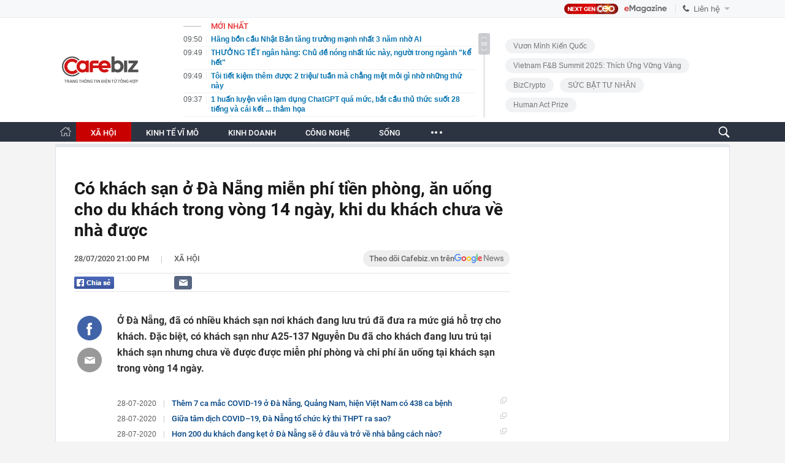

--- FILE ---
content_type: text/html; charset=utf-8
request_url: https://cafebiz.vn/co-khach-san-o-da-nang-mien-phi-tien-phong-an-uong-cho-du-khach-trong-vong-14-ngay-khi-du-khach-chua-ve-nha-duoc-20200728183922455.chn
body_size: 157923
content:
<!DOCTYPE html>
<html lang="vi">
<head>
    <meta name="google-site-verification" content="vTWH4h66bYXX4i_CLbkdXZDSCDltriX7LcIuORoRXKc" />
    <meta http-equiv="Content-Type" content="text/html; charset=utf-8"/>
    <meta name="viewport" content="width=device-width, initial-scale=1, maximum-scale=5, minimal-ui"/>
    <title>Có khách sạn ở Đà Nẵng miễn phí tiền phòng, ăn uống cho du khách trong vòng 14 ngày, khi du khách chưa về nhà được</title>
    <meta name="description" content="Ở Đà Nẵng, đã có nhiều khách sạn nơi khách đang lưu trú đã đưa ra mức giá hỗ trợ cho khách. Đặc biệt, có khách sạn như A25-137 Nguyễn Du đã cho khách đang lưu trú tại khách sạn nhưng chưa về được được miễn phí phòng và chi phí ăn uống tại khách sạn trong vòng 14 ngày.">
    <meta name="keywords" content="công ty lữ hành, đường dây nóng, đi du lịch, phòng chống dịch, Đà Nẵng">
    <meta name="news_keywords" content="công ty lữ hành, đường dây nóng, đi du lịch, phòng chống dịch, Đà Nẵng">
    <meta property="og:title" content="Có khách sạn ở Đà Nẵng miễn phí tiền phòng, ăn uống cho du khách trong vòng 14 ngày, khi du khách chưa về nhà được">
    <meta property="og:description" content="Ở Đà Nẵng, đã có nhiều khách sạn nơi khách đang lưu trú đã đưa ra mức giá hỗ trợ cho khách. Đặc biệt, có khách sạn như A25-137 Nguyễn Du đã cho khách đang lưu trú tại khách sạn nhưng chưa về được được miễn phí phòng và chi phí ăn uống tại khách sạn trong vòng 14 ngày.">
    <meta property="og:type" content="article" />
    <meta property="og:url" content="https://cafebiz.vn/co-khach-san-o-da-nang-mien-phi-tien-phong-an-uong-cho-du-khach-trong-vong-14-ngay-khi-du-khach-chua-ve-nha-duoc-20200728183922455.chn" />
        <meta property="og:image" content="https://cafebiz.cafebizcdn.vn/zoom/600_315/162123310254002176/2020/7/28/photo1595936293397-15959362936871870155172.jpg" />
    <meta property="og:image:type" content="image/jpg" />
    <meta property="og:image:width" content="600" />
    <meta property="og:image:height" content="315" />
        <meta property="twitter:image" content="https://cafebiz.cafebizcdn.vn/zoom/600_315/162123310254002176/2020/7/28/photo1595936293397-15959362936871870155172.jpg" />
    <meta property="twitter:card" content="summary_large_image" />
        <link rel="canonical" href="https://cafebiz.vn/co-khach-san-o-da-nang-mien-phi-tien-phong-an-uong-cho-du-khach-trong-vong-14-ngay-khi-du-khach-chua-ve-nha-duoc-20200728183922455.chn"/>
                  <meta property="article:published_time" content="2020-07-28T21:00:00" />
             <meta property="article:author" content="Đ.Hoàng" />
   
    <meta name="robots" content="max-image-preview:large,index,follow"/>
    <meta http-equiv="refresh" content="3600"/>
    <meta name="Language" content="vi"/>
    <meta name="distribution" content="Global"/>
    <meta name="revisit-after" content="1 days"/>
    <meta name="GENERATOR" content="https://cafebiz.vn">
    <meta name="RATING" content="GENERAL"/>
    <link rel="shortcut icon" href="https://cafebiz.cafebizcdn.vn/web_images/cafeBiz96.png" type="image/png">
    <meta name="site_path" content="https://cafebiz.vn">
    <meta name="author" content="https://cafebiz.vn">
    <meta name="copyright" content="Copyright (c) by https://cafebiz.vn"/>
    <meta http-equiv="x-dns-prefetch-control" content="on"/>
    <link rel="dns-prefetch" href="https://static.mediacdn.vn/">
    <link rel="dns-prefetch" href="https://cafebiz.cafebizcdn.vn">
    <link rel="dns-prefetch" href="https://videothumbs.mediacdn.vn/">
    <link rel="dns-prefetch" href="https://videothumbs-ext.mediacdn.vn/">
    <link rel="alternate" href="https://m.cafebiz.vn/co-khach-san-o-da-nang-mien-phi-tien-phong-an-uong-cho-du-khach-trong-vong-14-ngay-khi-du-khach-chua-ve-nha-duoc-20200728183922455.chn" media="only screen and (max-width: 640px)" />
    <link rel="alternate" href="https://m.cafebiz.vn/co-khach-san-o-da-nang-mien-phi-tien-phong-an-uong-cho-du-khach-trong-vong-14-ngay-khi-du-khach-chua-ve-nha-duoc-20200728183922455.chn"  media="handheld" />
        
            <!-- GOOGLE SEARCH STRUCTURED DATA FOR ARTICLE -->
<script type="application/ld+json">
{
    "@context": "http://schema.org",
    "@type": "NewsArticle",
    "mainEntityOfPage":{
        "@type":"WebPage",
        "@id":"https://cafebiz.vn/co-khach-san-o-da-nang-mien-phi-tien-phong-an-uong-cho-du-khach-trong-vong-14-ngay-khi-du-khach-chua-ve-nha-duoc-20200728183922455.chn"
    },
    "headline": "Có khách sạn ở Đà Nẵng miễn phí tiền phòng, ăn uống cho du khách trong vòng 14 ngày, khi du khách chưa về nhà được",
    "description": "Ở Đà Nẵng, đã có nhiều khách sạn nơi khách đang lưu trú đã đưa ra mức giá hỗ trợ cho khách. Đặc biệt, có khách sạn như A25-137 Nguyễn Du đã cho khách đang lưu trú tại khách sạn nhưng chưa về được được miễn phí phòng và chi phí ăn uống tại khách sạn trong vòng 14 ngày.",
    "image": {
        "@type": "ImageObject",
        "url": "https://cafebiz.cafebizcdn.vn/zoom/700_438/162123310254002176/2020/7/28/photo1595936293397-15959362936871870155172.jpg",
        "width" : 700,
        "height" : 438
    },
    "datePublished": "2020-07-28T21:00:00+07:00",
    
    "author": {
        "@type": "Person",
        "name": "Đ.Hoàng"
    },
    "publisher": {
        "@type": "Organization",
        "name": "https://cafebiz.vn",
        "logo": {
            "@type": "ImageObject",
            "url": "https://static.mediacdn.vn/cafebiz.vn/image/favicon.png",
            "width": 70,
            "height": 70
        }
    }
}

</script>
<!-- GOOGLE BREADCRUMB STRUCTURED DATA -->
<script type="application/ld+json">
{
    "@context": "http://schema.org",
    "@type": "BreadcrumbList",
    "itemListElement": [
        {
            "@type": "ListItem",
            "position": 1,
            "item": {
                "@id": "https://cafebiz.vn",
                "name": "Trang chủ"
            }
        },
                {
       "@type": "ListItem",
       "position": 2,
       "item": {
           "@id": "https://cafebiz.vn/xa-hoi.chn",
                "name": "Xã hội"
            }
        }
                    ]
}
</script>
<script type="application/ld+json">
{
    "@context": "http://schema.org",
    "@type": "Organization",
        "name":"Cafebiz.vn",
        "url": "https://cafebiz.vn",
         "logo": "https://cafebiz.cafebizcdn.vn/web_images/cafebiz_logo_16052022.svg",
        "email": "mailto: info@vccorp.vn",
        "sameAs":[
                    ],
    "contactPoint": [{
        "@type": "ContactPoint",
        "telephone": "+02473095555",
        "contactType": "customer service"
        }],
    "address": {
    "@type": "PostalAddress",
    "addressLocality": "Thanh Xuân",
    "addressRegion": "Hà Nội",
    "addressCountry": "Việt Nam",
    "postalCode":"100000",
    "streetAddress": "Tầng 21, tòa nhà Center Building. Số 01, phố Nguyễn Huy Tưởng, phường Thanh Xuân, thành phố Hà Nội"
    }
    }
</script>
<script type="text/javascript">
        var _ADM_Channel = '%2fxa-hoi%2fdetail%2f';
    </script>
<script>
    var _isAdsHidden= false;
    </script>
    
    <style>
    @charset  "UTF-8";@font-face{font-family:SFD-Heavy;font-weight:400;src:url('https://cafebiz.cafebizcdn.vn/web_font/SFD-Heavy.woff2') format('woff2'),url('https://cafebiz.cafebizcdn.vn/web_font/SFD-Heavy.woff') format('woff'),url('https://cafebiz.cafebizcdn.vn/web_font/SFD-Heavy2.ttf') format('truetype')}@font-face{font-family:SFD-SemiBold;font-weight:400;src:url('https://cafebiz.cafebizcdn.vn/web_font/SFD-SemiBold.woff2') format('woff2'),url('https://cafebiz.cafebizcdn.vn/web_font/SFD-SemiBold.woff') format('woff'),url('https://cafebiz.cafebizcdn.vn/web_font/SFD-SemiBold2.ttf') format('truetype')}@font-face{font-family:SFD-Bold;font-weight:400;src:url('https://cafebiz.cafebizcdn.vn/web_font/SFD-Bold.woff2') format('woff2'),url('https://cafebiz.cafebizcdn.vn/web_font/SFD-Bold.woff') format('woff'),url('https://cafebiz.cafebizcdn.vn/web_font/SFD-Bold2.ttf') format('truetype')}@font-face{font-family:FontAwesome;font-weight:400;src:url('https://cafebiz.cafebizcdn.vn/web_font/fontawesome-webfont.woff2') format('woff2'),url('https://cafebiz.cafebizcdn.vn/web_font/fontawesome-webfont.woff') format('woff'),url('https://cafebiz.cafebizcdn.vn/web_font/fontawesome-webfont.svg') format('svg'),url('https://cafebiz.cafebizcdn.vn/web_font/fontawesome-webfont.ttf') format('truetype'),url('https://cafebiz.cafebizcdn.vn/web_font/fontawesome-webfont.eot') format('embedded-opentype')}@font-face{font-family:SFD-Medium;font-weight:400;src:url('https://cafebiz.cafebizcdn.vn/web_font/SFD-Medium.woff2') format('woff2'),url('https://cafebiz.cafebizcdn.vn/web_font/SFD-Medium.woff') format('woff'),url('https://cafebiz.cafebizcdn.vn/web_font/SFD-Medium2.ttf') format('truetype')}@font-face{font-family:Roboto;font-style:normal;font-weight:400;src:url('https://cafebiz.cafebizcdn.vn/web_font/Roboto-Regular.woff2') format('woff2'),url('https://cafebiz.cafebizcdn.vn/web_font/Roboto-Regular.woff') format('woff'),url('https://cafebiz.cafebizcdn.vn/web_font/Roboto-Regular.ttf') format('truetype'),url('https://cafebiz.cafebizcdn.vn/web_font/Roboto-Regular.eot') format('embedded-opentype')}@font-face{font-family:Roboto-Bold;font-style:normal;font-weight:400;src:url('https://cafebiz.cafebizcdn.vn/web_font/Roboto-Bold.woff2') format('woff2'),url('https://cafebiz.cafebizcdn.vn/web_font/Roboto-Bold.woff') format('woff'),url('https://cafebiz.cafebizcdn.vn/web_font/Roboto-Bold.ttf') format('truetype'),url('https://cafebiz.cafebizcdn.vn/web_font/Roboto-Bold.eot') format('embedded-opentype')}@font-face{font-family:Roboto-Medium;font-style:normal;font-weight:400;src:url('https://cafebiz.cafebizcdn.vn/web_font/Roboto-Medium.woff2') format('woff2'),url('https://cafebiz.cafebizcdn.vn/web_font/Roboto-Medium.woff') format('woff'),url('https://cafebiz.cafebizcdn.vn/web_font/Roboto-Medium.ttf') format('truetype'),url('https://cafebiz.cafebizcdn.vn/web_font/Roboto-Medium.eot') format('embedded-opentype')}@font-face{font-family:Roboto-Black;font-style:normal;font-weight:400;src:url('https://cafebiz.cafebizcdn.vn/web_font/Roboto-Black.woff2') format('woff2'),url('https://cafebiz.cafebizcdn.vn/web_font/Roboto-Black.woff') format('woff'),url('https://cafebiz.cafebizcdn.vn/web_font/Roboto-Black.ttf') format('truetype'),url('https://cafebiz.cafebizcdn.vn/web_font/Roboto-Black.eot') format('embedded-opentype')}html{-moz-osx-font-smoothing:grayscale;-webkit-font-smoothing:antialiased;font-smoothing:antialiased;font-weight:400!important}@-moz-document url-prefix(){body{font-weight:lighter!important}}*{padding:0;margin:0}a,abbr,acronym,address,applet,article,aside,audio,b,big,blockquote,body,canvas,caption,center,cite,code,dd,del,details,dfn,dialog,div,dl,dt,em,embed,fieldset,figcaption,figure,font,footer,form,h1,h2,h3,h4,h5,h6,header,hgroup,hr,html,i,iframe,img,ins,kbd,label,legend,li,mark,menu,meter,nav,object,ol,output,p,pre,progress,q,rp,rt,ruby,s,samp,section,small,span,strike,strong,sub,summary,sup,table,tbody,td,tfoot,th,thead,time,tr,tt,u,ul,var,video,xmp{border:0;margin:0;padding:0;font-size:100%;outline:0}body,html{height:100%;font-size:medium;margin:0;padding:0}a,img,input{outline:0}article,aside,details,figcaption,figure,footer,header,hgroup,menu,nav,section{display:block}b,strong{font-weight:700}img{font-size:0;vertical-align:middle;-ms-interpolation-mode:bicubic}li{display:list-item}table{border-collapse:collapse;border-spacing:0}caption,td,th{font-weight:400;vertical-align:top;text-align:left}body,div,form,img,table{margin:0;padding:0;outline:0;border:0}select{margin:0;padding:0;outline:0}li,ul{list-style:none}body,html{font-family:Helvetica,Arial,sans-serif;font-size:12px;color:#333}a{text-decoration:none}.clearfix,ul.list li{zoom:1}.clearfix:after,.clearfix:before,ul.list li:after,ul.list li:before{content:"\0020";display:block;height:0;overflow:hidden}.clearfix:after,ul.list li:after{clear:both}.clr{clear:both}.hidden{display:none}.fl{float:left}.fr{float:right}.nodisplay{display:none}.dis-ib{display:inline-block}.clearb{clear:both}.clearl{clear:left}.por{position:relative}.left0{left:0}.tac{text-align:center}.li-sty-no{list-style:none!important}.li-sty-no i{display:inline-block;height:4px;width:4px;background-color:#666;border:none;margin:6px 6px 2px -11px}.fwb{font-weight:700!important}.fss{font-size:small}.ttrno{text-transform:none!important}.bt0{border-top:0!important}.mt0{margin-top:0!important}.mt2{margin-top:2px}.mt3{margin-top:3px}.mt4{margin-top:4px}.mt5{margin-top:5px}.mt6{margin-top:6px}.mt7{margin-top:7px}.mt10{margin-top:10px}.mt15{margin-top:15px}.mt20{margin-top:20px}.ml0{margin-left:0!important}.ml3{margin-left:3px}.ml8{margin-left:8px}.ml15{margin-left:15px}.ml20{margin-left:20px}.mr5{margin-right:5px}.mr10{margin-right:10px}.mr15{margin-right:15px}.mb0{margin-bottom:0!important}.mb5{margin-bottom:5px}.mb10{margin-bottom:10px}.mb15{margin-bottom:15px}.mb30{margin-bottom:30px}.p0{padding:0!important}.pt0{padding-top:0!important}.pt2{padding-top:2px}.pt5{padding-top:5px}.pt6{padding-top:6px}.pl4{padding-left:4px}.pl9{padding-left:9px}.pl15{padding-left:15px}.pl30{padding-left:30px}.pr4{padding-right:4px}.pr9{padding-right:9px}.pb5{padding-bottom:5px}.pb9{padding-bottom:9px}body{font-size:12px;color:#333}#imgSearch,.IMSNoChangeStyle a,.cafebiz-maildetail,.footer .info .right .logovc,.gachtimkiemv2,.iconguitinnhanhv2,.iconlienhefirst,.iconlienhelast,.iconmenuhome,.iconsharefbv3,.icontronfb,.icontronmail,.icontronsendfb,.link-content-footer a,.list-newsbydate .more,.list-tags .more,.listtimeline .more,.loaddanhsachtimkiem .more,.moicapnhat #SlideTinNoiBatDetail .swiper-button-next,.moicapnhat #SlideTinNoiBatDetail .swiper-button-prev,.noibat .noibat2 .tlqtophl .icontlq,.sprite,.tags p.title span.icon,.tags span.title span.icon,.totallienhetop .border .iconrow,.totallienhetop .border .item:before,.videohome .block-video .title .left .sp_icon{background:url(https://cafebiz.cafebizcdn.vn/web_images/sprite_biz_v42.png) no-repeat}#logo a{background:url(https://cafebiz.cafebizcdn.vn/web_images/cafebiz_logo_30052022.svg) no-repeat;background-size:contain;background-position:center!important;width:150px!important;height:55px!important}#tinmoi .slimScrollBar{background:url('https://cafebiz.cafebizcdn.vn/web_images/sprice_biz_v38.png') no-repeat!important;background-position:-215px -401px!important;width:19px!important;border-radius:3px!important;right:0!important;height:35px!important;display:block!important}.sprite-repeat{background:url(/web_images/sprite-repeat.png) repeat-x}.wp100{width:100%}.wp980{width:1040px;margin:0 auto}.wp1160{width:1160px;margin:0 auto}.wp1200{width:1200px;margin:0 auto}.wp1100{width:1100px;margin:0 auto}.wp1100.menuwidthcan{width:1040px;margin:0 auto}.w300{width:300px}.w980{width:980px}.w1160{width:1160px}.header{background:url(/web_images/bg_header.jpg) repeat-x;height:216px;width:100%}.header .top_header{height:34px;line-height:34px;width:100%}.top_header .left{float:left}.top_header .left a{color:#555;float:left;padding:0 15px;line-height:40px;height:34px}.top_header .left a.active{border-top:3px solid #de1527;margin-left:-1px;line-height:33px;height:31px}.top_header .left span.border{background-position:0 -102px;width:2px;height:34px;float:left}.top_header .right{float:right;width:310px}.top_header .right a{color:#255f91;float:left}.top_header .right a b{font-size:14px;margin-right:15px}.top_header .right .login{float:left}.top_header .right .login a{float:left}.top_header .right .login span.border{float:left;margin:0 7px;color:#255f91;width:1px;height:13px}.top_header .right .search{float:right;margin-left:10px}.top_header .right .search .btsearch{background-position:-398px 0;width:40px;height:34px;float:left}.top_header2{display:inline-block;width:100%}.header .logo{float:left;background-position:0 0;width:195px;height:100px;margin-top:35px}.header .list_header{float:left;width:450px;position:relative;margin:0 0 0 30px}.header .list_header h2{color:#de1527;font-family:Tahoma;font-weight:700;width:100%;display:inline-block;border-bottom:1px dotted #d6d6d6;padding-bottom:3px;width:427px;margin-top:2px}.header .list_header ul li{display:inline-block;width:100%;margin-top:7px}.header .list_header ul li span.time{color:#aaa;margin-right:15px;float:left}.header .list_header ul li a{color:#069;font-weight:700;width:365px;float:left;line-height:normal}.header .list_header ul li a:hover{color:#d80000}.header .list_header .scroll_right{position:absolute;top:30px;right:0;background:#aaa;border-radius:5px;width:6px;height:34px}.list_header ul{height:160px;overflow:auto}.header-tet{background:url("https://cafebiz.cafebizcdn.vn/web_images/tetbiz2.png") no-repeat 0 4px transparent}.top-main-menu{width:100%;background-color:#fff;height:38px}.menu{width:100%;display:inline-block;background:#2c3442;height:38px;line-height:38px}.menu ul li{white-space:nowrap}.menu ul li.normal{float:left;height:38px;padding:0 20px;position:relative}.menu ul li:hover{z-index:2;background:#c90000}.menu ul li.active{z-index:2;background:#c90000}.menu ul li a{color:#fff;font-family:Roboto-Bold;font-size:14px;font-weight:400}.menu ul li a.bt_cut{font-size:15px;position:relative;display:block}.menu ul li a.bt_cut span{display:block;width:4px;height:4px;background:#fff;border-radius:100px;-webkit-border-radius:100px;-moz-border-radius:100px;visibility:visible;opacity:1;transition:all .3s;-webkit-transition:all .3s;-moz-transition:all .3s;position:absolute;top:18px}.menu ul li a.bt_cut span.ei-line1{left:2px}.menu ul li a.bt_cut span.ei-line2{left:8px}.menu ul li a.bt_cut span.ei-line3{right:0}.menu ul li.active a.bt_cut span.ei-line1{left:9px;height:20px;transform:rotate(-135deg);top:10px;width:3px}.menu ul li.active a.bt_cut span.ei-line3{right:8px;height:20px;transform:rotate(135deg);top:10px;width:3px}.menu ul li.border{background-position:0 -136px;width:2px;height:20px;float:left;padding:0;margin-top:12px}.border_submenu{background-position:0 -424px;width:100%;height:6px;display:inline-block;margin-top:30px}.menu .submenu{position:absolute;width:450px;top:42px;left:-16px;display:none;background:#fff}.menu .submenu li{float:left;margin-left:15px;height:30px;line-height:30px}.menu .submenu li span.icon{background:#bbb;width:4px;height:4px;float:left;margin:12px 10px 0 0}.menu .submenu li a{color:#535353;font-weight:400}.menu .submenu li a.active,.menu .submenu li a:hover{color:#d80000}.menu ul li.active .submenu,.menu ul li.normal:hover .submenu{display:block}.contentleft{float:left;width:710px;margin-top:7px}.contentleft.list{width:882px}.noibat{width:100%;display:inline-block}.noibat ul li{position:relative;display:inline-block}.noibat .noibat1{width:205px;float:left}.noibat .noibat1 img{width:205px;height:265px}.noibat .noibat1 h2,.noibat .noibat2 h2{width:100%;background:#fff;font-weight:400;font-family:Roboto-Bold;color:#636363;font-size:23px;line-height:31px;font-weight:400;padding-bottom:13px}.noibat .noibat1 h2 a,.noibat .noibat2 h2 a{color:#1c1c1c}.noibat .noibat2 .infohl{float:left;margin-right:24px;margin-left:24px;width:272px;margin-top:20px}.noibat .noibat2 p{font-weight:400;display:inline-block;font-family:Arial;color:#636363;font-size:14px;line-height:20px}.noibat .noibat2 .tlqtophl{font-weight:400;display:inline-block;border-top:1px dotted #c9c8c0;margin-top:16px;padding-top:13px;width:100%}.noibat .noibat2 .tlqtophl .icontlq{background-position:-200px -415px;width:4px;height:8px;display:inline-block;margin-left:5px}.noibat .noibat2 .tlqtophl a{color:#171717;font-family:Roboto-Medium;font-size:13px;line-height:18px}.noibat .noibat2{width:100%;float:left;background:#fbfaf0}.noibat .noibat2 img{width:390px;height:244px}.noibat .noibat3{margin-left:0!important}.noibat .normal{width:223px;float:left;margin-right:20px;margin-top:20px}.noibat .normal.last{margin-right:0}.noibat .normal img{width:223px;height:140px}.noibat .normal h2 a{color:#1c1c1c;display:inline-block;font-family:Roboto-Medium;margin-top:13px;font-size:15px;line-height:20px;margin-bottom:24px;font-weight:400}.gachtimelinedo{background:#a40e0e;width:100%;height:2px;display:block}.list_home{width:100%;display:inline-block}.listtimeline ul li{display:inline-block;width:100%;margin-top:26px;padding-bottom:26px;border-bottom:1px dotted #ccc}.listtimeline ul li:last-child{border-bottom:none;padding-bottom:0}.listtimeline.last ul li{padding-bottom:26px;border-bottom:1px dotted #ccc}.listtimeline ul.last li:last-child{padding-bottom:0;border-bottom:none}.listtimeline ul li img,.listtimeline ul li video.lozad-video{width:260px;height:163px;float:left;margin-right:20px;border-radius:3px}.listtimeline ul li video.lozad-video{width:260px;height:163px;float:left;margin-right:20px;border-radius:3px}.listtimeline ul li h3 a{font-size:21px;line-height:28px;color:#171717;margin-top:0;display:block;font-family:Roboto-Bold;margin-top:-5px;font-weight:400}.list_cate ul li p{margin-top:0}.listtimeline ul li.bigfull{margin-top:23px}.listtimeline ul li p{color:#404f5d;font-weight:400;margin-top:10px;font-size:14px;font-family:Roboto-Medium}.listtimeline ul li p.sapo{color:#6f6f6f;font-weight:400;font-family:Arial;line-height:21px;font-size:13px;width:430px;float:right}.listtimeline ul li p span.time{font-weight:400;color:#929292;font-size:13px;font-family:Arial}.listtimeline ul li p span{color:#929292;font-weight:400}.listtimeline ul li.big img{width:300px;height:187px}.listtimeline ul li.bigfull img{width:710px;height:347px}.list_cate ul li.bigfull img{width:562px;height:346px}.list_cate ul li.bigfull .cate,.listtimeline ul li.bigfull .cate{margin-bottom:15px}.list_cate ul li.bigfull h3 a,.listtimeline ul li.bigfull h3 a{font-size:21px;line-height:28px}.page{width:100%;display:inline-block;margin-top:30px;background:#f3f3f3;height:60px}.page ul{float:right;margin:16px 20px 0 0}.page ul li{float:left;margin-left:5px}.page ul li.normal a{font-weight:700;border:1px solid #d6d6d6;background:#f3f3f3;padding:5px 10px;float:left;color:#000}.page ul li.active a,.page ul li.normal a:hover{background:#d90000;color:#fff}.page ul li.next a{background-position:-386px -8px;width:9px;height:20px;display:block;border:none;background-color:transparent;margin-top:3px}.page ul li.prev a{background:url('/web_images/first.png') no-repeat;width:10px;height:20px;display:block;border:none;background-color:transparent;margin-top:3px}.contentright{width:300px;float:right;margin-top:10px}.video_right{width:300px;display:inline-block}.video_right p.title{color:#ccc;font-weight:700;background:#000;display:inline-block;width:290px;height:20px;line-height:20px;padding-left:10px}.video_right ul li{position:relative}.video_right p.title a{color:#ccc;float:right;margin-right:5px;font-weight:400}.video_right .big img{width:300px;height:200px}.video_right .big p{position:absolute;bottom:0;left:0;background:#000;width:285px;padding:5px 5px 5px 10px}.video_right .big p a{color:#fff}.video_right .big .icon{background-position:-11px -99px;width:60px;height:58px;display:block;position:absolute;top:65px;left:115px}.video_right .big .icon:hover{background-position:-72px -99px}.video_right .small{float:left;margin-top:8px}.video_right .small-last{float:right}.video_right .small img{width:65px;height:50px;opacity:.7;border:1px solid #000;margin:0 10px 0 0}.video_right .small-last img{margin:0}.video_right .small img:hover{opacity:1;border:3px solid #000;width:62px;height:46px;margin:0 9px 0 0}.video_right .small-last img:hover{margin:0}.video_right .small .icon{background-position:-160px -59px;height:19px;width:20px;display:block;position:absolute;top:0;left:0;opacity:1}.diemnhan_right{border-radius:5px;width:298px;border-bottom:28px solid #00aaad;border-left:1px solid #00aaad;border-right:1px solid #00aaad;position:relative;display:inline-block;margin-top:15px;padding-bottom:10px}.diemnhan_right .title{background:#00aaad;height:55px;border-top-left-radius:5px;border-top-right-radius:5px}.diemnhan_right .title span{background-position:0 -59px;width:160px;height:40px;display:block;position:absolute;left:-11px;top:10px}.diemnhan_right ul li{display:inline-block;width:280px;margin-top:10px;padding-top:10px;border-top:1px dotted #d6d6d6;margin-left:10px}.diemnhan_right ul li img{float:left;width:100px;height:70px;border:1px solid #ddd;padding:1px;margin-right:10px}.diemnhan_right ul li.top{border:none;padding:0}.diemnhan_right ul li p a{font-weight:700;color:#545454}.diemnhan_right ul li p a:hover{color:#d80000}.diemnhan_right .more{position:absolute;right:10px;bottom:-20px;color:#eee;font-weight:700;font-style:italic}.diemnhan_right .more span{background-position:-160px -78px;width:14px;height:14px;display:inline-block;margin-bottom:-3px;margin-left:5px}.sukien_right{width:298px;border:1px solid #d6d6d6;display:inline-block;margin-top:20px}.sukien_right .title{background:#fff;border-top:3px solid #d6d6d6;height:42px}.sukien_right .title span{background-position:-179px -59px;width:240px;height:19px;display:block;margin:10px 0 0 15px}.sukien_right ul{width:296px;background:#eef3f7;margin:0 1px;display:inline-block;padding-bottom:20px}.sukien_right ul li{display:inline-block;width:100%;margin:20px 0 0 20px}.sukien_right ul li a{color:#036;font-weight:700}.sukien_right ul li a:hover{color:#c80000}.sukien_right ul li .icon{background-position:-174px -79px;width:5px;height:9px;display:inline-block;margin-left:5px}.footer{width:100%;display:inline-block;margin-top:20px;padding-bottom:30px;text-align:left;background:#f8f8f9}.menu_footer{height:34px;line-height:32px;border-bottom:1px solid #eaeaea;border-top:1px solid #eaeaea;background:#fff}.menu_footer ul li{float:left}.menu_footer ul li.home a{border:none}.menu_footer ul li a{color:#1a1a1a;margin-right:22px;font-size:14px;font-family:Roboto-Medium;text-transform:uppercase}.footer .info p{color:#5d5d5d;font-size:13px;line-height:23px;font-family:Arial}.footer .info p.title{color:#282828;font-family:Roboto-Medium;font-size:14px;margin-bottom:12px}.footer .info p.title.alr{text-align:left;margin-top:32px;margin-bottom:7px}.footer .info p.title.right{text-align:right}.footer .info .center a{color:#5d5d5d}.footer .info{font-size:14px;color:#5d5d5d}.footer .info div{border-left:1px dotted #d0d0d1;padding:0 38px;margin-top:30px;line-height:18px;height:108px}.footer .info .left{width:375px;float:left;border:none;padding-left:0;padding-right:22px}.footer .info.wp1200 .left{width:535px}.footer .info .right .logovc{width:105px;height:44px;background-position:-83px -338px;position:absolute;top:-17px;left:38px}.footer .info .left a{color:#c00}.footer .info .center{width:201px;float:left}.footer .info .right{width:326px;float:left;padding-right:0;position:relative}.footer .info .right ul{width:100%;margin-top:24px}.footer .info .right ul li a{color:#004370;font-size:13px;font-family:Roboto-Medium;font-weight:700}.footer .info .center,.footer .info .right{height:150px}.footer .info span.email{color:#3400ee}.footer .info a.thoathuan{margin-top:5px;display:block}.backlink{float:right;margin-top:37px}.backlink ul li{float:left;margin-left:5px}.backlink ul li a{color:#000;font-size:11px;background:#e8e8eb;padding:4px 8px;border-radius:5px;font-weight:700}.list .list1{width:562px;float:left}.list .list2{width:300px;float:right;margin-top:25px}.noibat_cate{width:100%;display:inline-block}.noibat_cate h1.title{width:100%;display:inline-block;font-size:14px;color:#555;font-weight:700;padding-bottom:22px;text-transform:uppercase;height:7px;background:url("/web_images/pxcat1.png") repeat-x;position:relative;z-index:1}.noibat_cate h1.title div{display:inline-block;padding-right:16px;background:#fff;position:absolute;top:-8px;left:0}.noibat_cate h1.title i{color:#595959;font-size:13px;padding:0 10px;float:left;margin-top:4px}.noibat_cate h1.title span.titleP{display:inline-block;font-size:17px;font-family:Roboto-Black;text-transform:uppercase;font-weight:400;float:left}.noibat_cate h1.title span.sub{display:inline-block;font-family:Roboto-Medium;font-size:13px;font-weight:400;float:left;margin-top:3px;text-transform:none}.noibat_cate h1.title span.sub a{margin-right:18px}.noibat_cate h1.title span.sub a:last-child{margin-right:0}.noibat_cate h1.title span a.active{color:#465c6a}.noibat_cate h1.title span a{color:#595959}.gachnoibatlist{width:100%;display:inline-block;height:9px;background:url("/web_images/pxcat2.png") repeat-x;position:relative;z-index:1;margin-top:18px}.noibat_cate .big{width:100%;float:left}.noibat_cate .big img{width:320px;height:198px;float:left;margin-right:20px}.noibat_cate .big h2{font-family:Roboto-Bold;font-size:21px;line-height:26px;margin-top:-5px;font-weight:400}.noibat_cate .big h2 a{color:#191919}.noibat_cate .big .infotop{float:right;width:222px}.noibat_cate .big .infotop p.time{font-family:Arial;font-size:13px;color:#777;margin-top:12px;margin-bottom:11px}.noibat_cate .big .infotop p.sapo{font-family:Arial;font-size:13px;line-height:19px;color:#757575;margin-top:6px}.noibat_cate h2 a:hover{color:#c00!important}.noibat_cate .small{width:268px;float:right;margin-right:26px;margin-top:23px}.noibat_cate .small_top{margin-right:0}.noibat_cate .small img{width:268px;height:166px}.noibat_cate .small p.time{font-family:Arial;font-size:13px;color:#777;margin:11px 0 7px}.noibat_cate .small h2{font-family:Roboto-Medium;font-size:15px;line-height:20px;font-weight:400;margin-top:11px}.noibat_cate .small h2 a{color:#464646;display:inline-block}.noibat_cate .noibat1{width:562px;float:left}.docnhieulist.noibat2{width:300px;float:right}.docnhieulist.noibat2 h3.title{width:100%;font-size:14px;color:#555;font-weight:700;text-transform:uppercase;height:7px;background:url("/web_images/pxcat1.png") repeat-x;position:relative;z-index:1}.docnhieulist.noibat2 h3.title span{display:inline-block;padding-right:16px;padding-left:16px;background:#fff;position:absolute;top:-8px;left:24px;font-family:Roboto-Black;font-size:17px;color:#465c6a;text-transform:uppercase;font-weight:400}.docnhieulist.noibat2 .khung{border:1px solid #e7e7e7;border-top:none;width:298px;float:left;padding-top:7px;overflow:hidden;border-radius:0 0 3px 3px}.docnhieulist.noibat2 #DocNhieuList{width:100%;float:left}.docnhieulist.noibat2 #DocNhieuList li{width:257px;margin-left:18px;margin-top:12px;padding-bottom:13px;border-bottom:1px dotted #ababab;float:left}.docnhieulist.noibat2 #DocNhieuList li .icon{background:url("/web_images/icondocnhieulist.png") no-repeat;width:7px;height:7px;float:left;display:block;margin-top:6px}.docnhieulist.noibat2 #DocNhieuList li a{float:right;width:236px;font-family:Roboto-Medium;font-size:14px;line-height:20px;color:#404040;font-weight:400}.contentright .docnhieulist{display:none}.list_cate{width:100%;display:inline-block}.list_cate ul li:first-child{margin-top:25px}.list_cate ul li:last-child{border-bottom:1px dotted #ccc;padding-bottom:26px}.list_cate ul li{display:inline-block;width:100%;margin-top:20px}.list_cate ul li img,.list_cate ul li video.lozad-video{width:251px;height:156px;float:left;margin-right:20px}.list_cate ul li.big img{width:300px;height:187px}.list_cate ul li h3 a{font-size:22px;font-weight:400;color:#333;display:block;margin-bottom:14px}.list_cate ul li span.time{color:#aaa;display:inline-block}.list_cate ul li p.sapo{margin-top:0;width:291px}.list_cate ul li p.cate{margin-top:-2px;display:inline-block}.listtimeline .more,.loaddanhsachtimkiem .more{display:inline-block;height:37px;width:144px;margin-top:26px;background-position:-252px -352px;color:transparent;margin-left:314px}.list_cate .more{display:inline-block;margin-left:225px}.phapluat_right{width:298px;display:inline-block;margin-top:15px;background:url(/web_images/bg_phapluat.jpg) repeat-x bottom;border:1px solid #ccc;padding-bottom:12px}.phapluat_right span.title{background-position:-181px -80px;width:280px;height:70px;display:inline-block;margin:10px}.phapluat_right p.title{color:#036;display:inline-block;margin:10px 0 0 30px;font-weight:700;width:238px}.phapluat_right p.nhap{width:238px;display:inline-block;margin:10px 0 0 30px;line-height:22px;position:relative}.phapluat_right p.nhap input{background:#fff;width:159px;border:1px solid #97b1c9;padding:2px 0;position:absolute;right:0;top:0}.phapluat_right p span.content{float:left}.phapluat_right p span.content textarea{width:216px;border:1px solid #97b1c9;padding:10px;float:left}.phapluat_right .sent{background-position:-1px -159px;width:52px;height:21px;display:inline-block;margin:5px 0 0 30px}.tieudiem_right{width:298px;border:1px solid #dad7d0;display:inline-block;margin-top:15px}.tieudiem_right .title{border-top:5px solid #d6d6d6;width:100%;display:inline-block;border-bottom:1px solid #d6d6d6;height:40px}.tieudiem_right .title span{background-position:-57px -157px;width:89px;height:17px;display:block;margin:10px 0 0 15px}.tieudiem_right ul li{display:inline-block;width:100%;padding:10px 0}.tieudiem_right ul li.bg1{background:#f2f8ff}.tieudiem_right ul li img{width:68px;height:51px;float:left;margin:0 12px}.tieudiem_right ul li p{display:inline-block;width:190px}.tieudiem_right ul li p a{color:#036}.tieudiem_right ul li p a:hover{color:#d90000}.sachhay_right{width:298px;border:1px solid #dad7d0;display:inline-block;margin-top:15px;padding-bottom:10px}.sachhay_right .title{border-top:5px solid #d6d6d6;width:100%;display:inline-block;border-bottom:1px solid #d6d6d6;height:40px}.sachhay_right .title a{background-position:-147px -157px;width:95px;height:18px;display:block;margin:10px 0 0 15px}.sachhay_right .big{width:272px;display:inline-block;margin:10px 0 0 12px;border-bottom:1px solid #d6d6d6;padding-bottom:10px}.sachhay_right .big img{width:112px;float:right}.sachhay_right .big p{float:left;width:140px}.sachhay_right .big p a{font-size:14px;color:#333;font-weight:700}.sachhay_right .big p a:hover{color:#c00}.sachhay_right .big p.sapo{color:#4d2600;margin-top:15px}.sachhay_right .normal{display:inline-block;width:257px;margin:7px 0 0 25px}.sachhay_right .normal a{color:#999}.docnhieu_right{width:298px;border:1px solid #dad7d0;display:inline-block;margin-top:15px;padding-bottom:10px}.docnhieu_right .title{border-top:5px solid #d6d6d6;width:100%;display:inline-block;border-bottom:1px solid #d6d6d6;height:40px}.docnhieu_right .title span{background-position:-244px -156px;width:158px;height:21px;display:block;margin:10px 0 0 15px}.docnhieu_right ul li{display:inline-block;margin:8px 10px}.docnhieu_right ul li span.number{font-size:14px;color:#c00;font-style:italic;float:left;margin-right:10px}.docnhieu_right ul li a{color:#4d2600;display:inline-block;width:245px;float:left}.docnhieu_right ul li a:hover{color:#d05d2c}.title_hoso{font-size:14px;color:#555;font-weight:700}.noibat_hoso{background:url(/web_images/bg_noibat_hoso.jpg) repeat-x;width:650px;display:inline-block;margin-top:10px;height:290px;position:relative}.noibat_hoso .border_left{background:url(/web_images/bg_left_noibat_hoso.jpg);width:6px;height:291px;position:absolute;top:0;left:0}.noibat_hoso .border_right{background:url(/web_images/bg_right_noibat_hoso.jpg);width:6px;height:291px;position:absolute;right:0;top:0}.noibat_hoso img{width:360px;height:270px;float:left;margin:8px 15px 0 8px}.noibat_hoso h2 a{font-size:24px;font-weight:700;color:#333;display:block;margin-top:15px}.sub_hoso{width:650px;display:inline-block;background:url(/web_images/bg_sub_hoso.jpg) repeat-x;height:48px;position:relative;margin-top:20px;line-height:48px}.sub_hoso .border_left{background-position:-5px -184px;width:10px;height:48px;position:absolute;left:0;top:0}.sub_hoso .border_right{background-position:-23px -184px;width:10px;height:48px;position:absolute;right:-2px;top:0}.sub_hoso ul li.normal{float:left;margin:0 20px;position:relative}.sub_hoso ul li a{color:#036;font-size:14px;font-weight:700;white-space:nowrap}.sub_hoso ul li.active a,.sub_hoso ul li:hover a{color:#d90000}.sub_hoso ul li.border{background-position:-34px -184px;width:2px;height:46px;float:left}.sub_hoso ul li.active span.icon,.sub_hoso ul li:hover span.icon{background-position:-163px -96px;width:13px;height:11px;display:block;position:absolute;bottom:-8px;left:40%}.list_hoso ul li{width:100%;display:inline-block;margin-top:15px}.list_hoso ul li{background:url(/web_images/bg_box_hoso.jpg) repeat-x;width:314px;height:307px;float:left;margin-top:15px;position:relative}.list_hoso ul li .left_box_hoso{background:url(/web_images/left_box_hoso.jpg);width:7px;height:307px;left:0;top:0;position:absolute}.list_hoso ul li .right_box_hoso{background:url(/web_images/right_box_hoso.jpg);width:6px;height:307px;position:absolute;right:-3px;top:0;z-index:1}.list_hoso ul li.mgr22{margin-right:22px}.list_hoso ul li img{width:300px;height:200px;margin:7px 0 0 7px;position:relative;z-index:2;box-shadow:2px 1px 2px #c3c3c3}.list_hoso ul li h3 a{font-size:17px;color:#333;font-weight:700;display:block;margin:12px 10px 0}.list_hoso ul li p.date{color:#666;display:block;margin:12px 0 0 10px}.iconPhoto{border:medium none;padding-left:3px;vertical-align:baseline;width:14px!important;height:11px!important;float:none!important}.iphoto{background-position:-6px -316px;display:inline-block;width:17px!important;height:11px!important}.ivideo{background-position:-27px -316px;display:inline-block;width:17px!important;height:11px!important}#content-raw .mediadesc,#slide-content .mediadesc{margin:0 5px 0 10px}#content-raw .media img{margin:0}#content-raw .media{margin-left:0}#content-raw .rawcontainer{padding-left:0}.list-sach ul li{background-color:#f3f2ee;float:left;width:158px;height:296px;padding:10px 28px 25px 28px;margin:1px}.list-sach ul li a img{width:160px;height:230px;display:block}.list-sach ul li h4 a{color:#333;margin-top:10px;font-weight:700;float:left;font-size:12px}.list-tags .more{display:inline-block;height:37px;width:144px;margin-top:26px;background-position:-252px -352px;color:transparent;margin-left:314px}.tags-title{color:#c00;font-family:Arial;font-size:16px;font-weight:700;width:100%;border-bottom:2px solid #ccc;padding-bottom:14px;margin-bottom:16px}.tags-title span{font-size:16px;color:#666;font-family:Roboto-Bold;font-weight:400;text-decoration:none;float:left}.tags-title h1{font-size:16px;font-family:Roboto-Bold;font-weight:400;color:#333;display:inline-block;text-transform:uppercase}.list-tags .item{float:left;display:inline-block;width:100%;margin-bottom:26px;padding-bottom:26px;border-bottom:1px dotted #ccc}.list-tags .item:last-child{border:none;margin-bottom:0;padding-bottom:0}.list-tags .item .img img{width:260px;height:162px;float:left;margin-right:20px}.list-tags .item .thread-right{width:420px;margin-top:-4px}.list-tags .item .thread-right h3 a{font-weight:400;color:#171717;font-size:23px;font-family:Roboto-Bold}.list-tags .item .thread-right p{font-family:Arial;font-size:14px;color:#5f5f5f;display:block;line-height:20px}.list-tags .item .thread-right .info{width:100%;margin-top:8px;margin-bottom:8px}.list-tags .item .thread-right .date{font-family:arial;display:block;font-size:12px;color:#929292}.list-tags .item .thread-right p.tagshow{display:block;padding-top:10px}.list-tags .item .thread-right p.tagshow strong{font-weight:700;font-size:13px;color:#333;background:0 0}.list-tags .item .thread-right p.tagshow a{font-size:13px;color:#004370}.list-thread-container .title-thread{font-size:12px;color:#999;font-family:Arial;font-weight:700;text-transform:uppercase;font-style:italic;text-decoration:none}.list-thread .item{width:650px;display:block;float:left}.list-thread .item img{width:200px;height:125px;display:block}.list-thread .item .thread-right{width:430px}.list-thread .item .thread-right h3 a{color:#333;font-size:20px;font-weight:700}.list-thread .item .thread-right p{font-size:13px;color:#777}.threadnews-title{color:#c00;font-family:Arial;font-size:16px;font-weight:700}.threadnews-title span{font-size:12px;color:#999;font-family:Arial;font-weight:700;text-transform:uppercase;font-style:italic;text-decoration:none}.list-threadnews .item{width:650px;display:block;float:left}.list-threadnews .item .img img{width:195px;height:121px;display:block}.list-threadnews .item .thread-right{width:430px}.list-threadnews .item .thread-right h3 a{color:#333;font-size:20px;font-weight:700}.list-threadnews .item .thread-right p{font-size:13px}.list-threadnews .item .thread-right .info{width:100%}.list-threadnews .item .thread-right .date{color:#aaa;float:left;font-family:arial;font-size:13px;width:115px}#rssintro{padding:20px;line-height:120%}#rssintro p{margin-bottom:10px}#rssintro ul{margin-left:20px}#rssintro ul li{margin-bottom:5px;list-style:none}.pagewrap{margin:0 auto;width:980px}.h2{float:left;font-size:large;font-weight:700;padding:20px;width:96%;margin-top:20px}#vbpl{float:left}#vbpl .vbplTitle{text-transform:uppercase;font-size:16px;font-weight:700;padding-bottom:10px}#vbpl .vbplHead{white-space:nowrap}#vbpl .vbplHead div{float:left;padding-right:10px;font-weight:700}#vbpl .vbplHead div a{background:url(/web_images/timkiem.gif);width:76px;height:19px;float:left;cursor:pointer}#vbpl .vbplContent{width:650px;float:left;padding-top:20px}#vbpl .vbplContent table{width:100%;border-right:solid 1px #e6e6e6}#vbpl .vbplContent table th{font-weight:700;padding:7px 0 7px 0;text-align:center;border:solid 1px #e6e6e6;color:#003466;border-right:none}#vbpl .vbplContent table td{text-align:center;border:solid 1px #e6e6e6;vertical-align:middle;font-size:11px;border-top:none;padding:7px 0 7px 3px;border-right:none}#vbpl .vbplContent table td a{text-decoration:none;color:#004370;font-weight:700}#vbpl .vbplContent table td a:hover{color:#c00}#vbpl .vbplDetail{width:650px;float:left;margin-top:20px;border:solid 1px #e6e6e6;padding-top:10px}#vbpl .vbplDetail div{padding-bottom:10px;padding-left:20px}#vbpl .vbplDetail div.vdtitle{float:left;font-size:20px;font-weight:700;width:510px}#side{float:left;display:inline;width:300px;border-top:solid 1px #d6d6d6;margin-left:4px}#tags ul{margin:1em 0;padding:.5em 10px;text-align:center}#tags li{margin:0;padding:0;list-style:none;display:inline}#tags li a{text-decoration:none;color:#25a;padding:0 2px}#tags li a:hover{color:#bb3914}.tag1 a,.tag13 a,.tag19 a,.tag7 a{font-size:100%}.tag14 a,.tag2 a,.tag20 a,.tag8 a{font-size:120%}.tag15 a,.tag3 a,.tag9 a{font-size:140%}.tag10 a,.tag16 a,.tag4 a{font-size:160%}.tag11 a,.tag17 a,.tag5 a{font-size:180%}.tag12 a,.tag18 a,.tag6 a{font-size:200%}.tagtop{background:url(https://cafebiz.cafebizcdn.vn/web_images/tagboxtop.png);width:308px;height:5px}.tagbottom{background:url(https://cafebiz.cafebizcdn.vn/web_images/tagboxbottom.png);width:308px;height:6px;float:left}.tagcontent{background:url(https://cafebiz.cafebizcdn.vn/web_images/tagboxbgr.png);float:left;width:308px}.tagheader{background:url(https://cafebiz.cafebizcdn.vn/web_images/tagheader.png);width:298px;height:56px;margin:8px 0 1px 5px}#vOtherTitlev2 .ico1{float:left;background:url("/web_images/video-h3-icon.png");width:47px;height:40px;margin:3px;margin-left:10px}#vOtherTitlev2 .ico2{font-size:22px;float:left;padding-top:8px;font-weight:700;padding-left:25px}#vCatalogue .vMenu ul li{list-style:none outside none}#vCatalogue .vMenu ul li a{text-decoration:none;outline:0;color:#004370}#vCatalogue .vMenu ul li a:hover{color:#c00}#vTopContent .vHotVideo .vNewVideos ul li{list-style:none outside none}#vCatalogue .vVideos .vVideosContent .video-item .video-item-title a{text-decoration:none;outline:0;color:#004370}#vCatalogue .vVideos .vVideosContent .video-item .video-item-title a:hover{color:#c00}.paging{clear:both;font-family:Tahoma;padding-top:10px;text-align:right}.paging a{border:1px solid #ccc;color:#004370;margin:0 2px;padding:2px 4px}.paging a.current,.paging a:hover{color:#c00;font-weight:700}.vddtcontent{height:537px}.dropdown li{list-style:none}.jspContainer{overflow-y:auto}#vOtherTitlev2 .ico1{float:left;background:url("/web_images/video-h3-icon.png");width:47px;height:40px;margin:3px;margin-left:10px}#vOtherTitlev2 .ico2{font-size:22px;float:left;padding-top:8px;font-weight:700;padding-left:25px}#vCatalogue .vMenu ul li{list-style:none outside none}#vCatalogue .vMenu ul li a{text-decoration:none;outline:0;color:#004370}#vCatalogue .vMenu ul li a:hover{color:#c00}#vTopContent .vHotVideo .vNewVideos ul li{list-style:none outside none}#vCatalogue .vVideos .vVideosContent .video-item .video-item-title a{text-decoration:none;outline:0;color:#004370}#vCatalogue .vVideos .vVideosContent .video-item .video-item-title a:hover{color:#c00}.video-tags{background:url("/web_images/tag-icon.png") no-repeat scroll 0 0 transparent;float:left;padding:0 15px 10px 0;width:100%}.tag-list{margin-left:20px}.video-tags .tagname{color:#7f7f7f;font:bold 12px/17px Tahoma}.tags-item{padding-left:5px}.paging{clear:both;font-family:Tahoma;padding-top:10px;text-align:right}.paging a{border:1px solid #ccc;color:#004370;margin:0 2px;padding:2px 4px}.paging a.current,.paging a:hover{color:#c00;font-weight:700}.vPlayer{width:100%;margin:0 auto}.vTitle{width:100%;margin:0 auto}.vTitle div{margin:0 auto;font-size:14px;font-weight:700;padding:12px 0 5px 5px}.vTitle div span{color:#565656;font-size:12px;padding-left:5px}.vSapo{width:590px;margin:0 auto;color:#575757;font-size:12px;padding-left:5px}.vTitle div a{text-decoration:none;outline:0;color:#004370}.vTitle div a:hover{color:#c00}.video-tags{background:url("/web_images/tag-icon.png") no-repeat scroll 0 0 transparent;float:left;padding:0 15px 10px 0;width:591px}.tag-list{margin-left:20px}.video-tags .tagname{color:#7f7f7f;font:bold 12px/17px Tahoma}.tags-item{padding-left:5px}.searchborder{float:left;width:236px;overflow:hidden}.loaddanhsachtimkiem ul li:last-child{border-bottom:1px dotted #ccc;padding-bottom:26px}.loaddanhsachtimkiem ul li{display:inline-block;width:100%;margin-top:0;margin-bottom:26px;padding-bottom:26px;border-bottom:1px dotted #ccc}.loaddanhsachtimkiem ul li img{width:260px;height:162px;float:left;margin-right:20px}.loaddanhsachtimkiem ul li.big img{width:300px;height:187px}.loaddanhsachtimkiem ul li h3 a{font-size:20px;font-weight:400;color:#333;display:block;font-family:Roboto-Bold}.loaddanhsachtimkiem ul li span.time{color:#929292;display:inline-block;font-family:arial;font-size:13px}.loaddanhsachtimkiem ul li p.sapo{font-size:13px;font-family:Arial;line-height:20px;display:block;color:#5f5f5f;width:100%}.loaddanhsachtimkiem ul li p.cate{margin-top:8px;margin-bottom:8px}.loaddanhsachtimkiem .infodsthome{color:#333;float:left;margin-left:0;width:430px;margin-top:-4px}.loaddanhsachtimkiem ul li:first-child{margin-top:0}.titlesearch{width:100%;border-bottom:2px solid #ccc;padding-bottom:14px;margin-bottom:16px;float:left}.timkiemtxt{width:615px;height:45px;border:1px solid #dadada;margin:0 0 10px 0;padding-left:5px}.searchbt{float:right;margin:4px 5px;width:63px}.bttimkiem{background:url("/web_images/btsearch.png") no-repeat scroll 0 0 transparent;border:medium none;cursor:pointer;height:26px;width:68px}.buttontimkiem{width:88px;height:47px;float:right;cursor:pointer;display:inline-block;font-style:normal;color:#fff;font-family:Arial;font-size:13px;font-weight:700;background:#c00;line-height:47px;text-align:center}.videocontent a{color:#666;font-size:14px;font-weight:700}.VideoByCat{float:left;width:152px;padding-bottom:20px}.VideoByCat a{font-size:12px;color:#003;font-weight:700}.catall-title{width:140px;background:url(http://autopro.com.vn/Images/title_focus.gif) repeat-x;display:block;margin-bottom:10px;line-height:27px;font-weight:700;padding-left:5px;font-size:14px;color:#fff;height:27px;text-transform:uppercase}.catvideomenu li{background:url(http://cafef.vn/images/sprite_ico.png) no-repeat 0 -564px;border-bottom:1px solid #eee;padding:5px 10px 4px 15px;list-style-type:none}.catvideomenu li a{text-decoration:none;outline:0;color:#004370}.infodsthome{color:#333;float:left;font-size:12px;margin-left:5px;width:430px}.item b,.item strong{background-color:#ff0;font-weight:400}.item strong.tags{background:0 0;font-size:13px;display:inline}.googlebutton{background-color:#f5f5f5;border:solid 1px rgba(0,0,0,.1);color:#666;cursor:pointer;font-size:11px;font-weight:700;height:29px;line-height:27px;margin:6px 11px;min-width:54px;padding:0 8px;text-align:center;display:none}.googlebutton:hover{background-color:#f8f8f8;border:solid 1px #c6c6c6;box-shadow:0 1px 1px rgba(0,0,0,.1);color:#333}.googlebutton:focus{border:solid 1px #4d90fe;outline-color:-moz-use-text-color;outline-style:none;outline-width:medium}.item .tagslist{margin-top:10px}.tagslist a,.tagslist a:visited{color:#036}.tagslist a:active,.tagslist a:hover{color:#c00}#headerv2{background:#fff}#topmenu{margin:0 auto}#topmenu a,.wrap_header a{text-decoration:none;outline:0;color:#004370}.outsite-topmenu{background:#f7f8f9;border-bottom:1px solid #eaecf1;height:28px}ul#nav{height:38px;left:-1px;list-style:none outside none;width:100%}ul#nav li{background-repeat:no-repeat;float:left;display:block;line-height:28px}ul#nav li.site .web{font-family:Arial;color:#9e9e9e;font-size:13px;padding-right:13px}ul#nav li.site .web.last{margin-right:0}ul#nav li.site a{color:#999;font-weight:400;margin-left:1px;float:left}ul#nav li.cafef a{color:#555}ul#nav li a{color:#256091;display:block;float:left;font-size:14px;font-weight:700}ul#nav li a span{display:block;height:32px;line-height:30px;padding:6px 15px 0 13px}ul#nav li.site a.biz{background-position:0 -287px;color:#036;height:38px}ul#nav li.menuright{float:right}ul#nav li.menuright .infoadm{float:left;font-family:Arial;font-size:13px;color:#737373}ul#nav li #useraccount{float:left}ul#nav li #useraccount a,ul#nav li #useraccount span{display:inline-block;float:none;font-size:12px;font-weight:400;height:32px;line-height:30px;padding:6px 2px 0}.divSearchTop{float:right;position:relative;padding-left:7px}.line_search{float:left;height:36px;width:1px;background-color:#dfdfdf;border-right:1px solid #fff}#imgSearch{float:left;margin-top:10px;cursor:pointer;display:block;width:18px;height:19px;background-position:-148px -320px}.gachtimkiemv2{background-position:0 -338px;display:block;margin-right:11px!important;margin-left:14px!important;width:1px;height:14px;margin-top:7px!important;float:left}.gachtimkiemv2.first{margin-right:11px!important;margin-left:18px!important}.iconguitinnhanhv2{background-position:-32px -339px;display:block;margin-right:7px!important;width:14px;height:13px;margin-top:7px!important;float:left}.totallienhetop .border{border:1px solid #d6d9e0;position:absolute!important;right:0;top:45px;width:349px;z-index:100;background:#fff;border-radius:3px;display:none}.totallienhetop .border .iconrow{width:13px;height:7px;display:inline-block;background-position:-64px -514px;position:absolute!important;right:28px;top:-7px}.totallienhetop .border .borderbot{background:url("/web_images/borderinfotop.png") no-repeat;width:336px;height:3px;position:absolute;bottom:-4px;right:7px}.totallienhetop .border .item:before{content:'';width:7px;height:7px;display:inline-block;background-position:-42px -514px;position:absolute!important;left:-19px;top:5px}.totallienhetop .border .item{position:relative;width:287px;border-bottom:1px dotted #b5b5b5;padding-bottom:11px;margin-bottom:12px;margin-top:12px;margin-left:31px}.totallienhetop .border .item:last-child{border-bottom:none;padding-bottom:0;margin-bottom:0;margin-top:0;margin-bottom:13px}.totallienhetop .border .item p{line-height:normal;font-family:Roboto-Medium}.totallienhetop .border .item p.name{font-size:14px;font-weight:400;color:#2c3442}.totallienhetop .border .item p.info{font-family:Arial;font-size:13px;font-weight:400;color:#737373;margin-top:7px}.bmenu{border-left:1px solid #fff;height:37px!important}.bmenu-3{background-color:#fff;width:2px}.wrap_header{background:#fff}#header{margin:0 auto;height:170px;width:100%}#top{margin:0 auto}#logo{float:left;height:89px;width:209px}#logo a{width:181px;height:49px;display:block;margin-top:58px;background-position:-8px -395px}.tinmoi{float:left;width:500px;height:163px;overflow:hidden;margin-right:25px}.title_tinmoi{color:#e53333;font-size:13px;font-family:Roboto-Medium;text-transform:uppercase;float:left;margin-top:6px}.gachtinmoiv2{width:29px;height:2px;display:block;background:#d8d8d8;margin-right:16px;float:left;margin-top:13px}#tinmoi{width:100%;float:left;margin-top:4px}#tinmoi ul{list-style:none}#tinmoi li{float:left;width:476px;margin-left:0;margin-top:2px;border-bottom:1px solid #f0f0f0;padding-bottom:3px}#tinmoi li:last-child{border-bottom:none;padding-bottom:0}#tinmoi ul li a,#tinmoi ul li a:visited{color:#069}#tinmoi .slimScrollRail{right:8px!important;width:3px!important;background:#e8ebee!important;opacity:1!important}#divtimkiem{margin-top:30px;float:left;margin-top:1px;display:none;position:absolute;top:0;right:28px}.searchbig{clear:both;float:right}.inputtimkiem{background-color:#fff;border:medium none;color:#939393;float:left;font-family:Arial;font-size:12px;height:24px;margin:5px 0 0 10px;width:200px;border:1px solid #e5e8eb;border-radius:3px;padding:0 12px!important;line-height:25px;width:1500px}.searchbt{float:right;margin:4px 5px;width:63px}.bttimkiem{background:url("/web_images/btsearch.png") no-repeat scroll 0 0 transparent;border:medium none;cursor:pointer;height:26px;width:68px}ul#nav li a span.title_danhmucdautu{font-weight:700;font-size:14px}ul#nav li a.guitinnhanhtop{font-family:Arial;color:#696969;font-size:13px;font-weight:400}.totallienhetop{position:relative;float:left}ul#nav li a.lienhe{font-family:Arial;color:#696969;font-size:13px;font-weight:400;margin-top:7px}ul#nav li a.lienhe span{display:inline-block;padding:0;line-height:normal;height:auto;margin:0 7px;float:left}.iconlienhefirst{width:11px;height:11px;display:inline-block;background-position:-9px -509px;float:left;margin-top:1px!important}.iconlienhelast{width:9px;height:4px;display:inline-block;background-position:-25px -509px;float:left;margin-top:5px!important}#tinmoi .time{color:#5a5f62;display:block;float:left;margin-right:7px;font-size:12px;font-family:Arial;width:30px;border-right:1px solid #f0f0f0;padding-right:7px;margin-top:1px}#tinmoi .text{float:left;width:430px;color:#0b75b1;font-family:Arial;font-size:12px;line-height:16px;font-weight:700}.wp1200 #tinmoi .text{width:92%}.wp1200 #tinmoi li{width:96%}.wp1200 .tinmoi{width:630px}#scroll_top{cursor:pointer;display:none;height:46px;opacity:.5;position:fixed;right:10px;top:80%!important;width:46px;z-index:999;background-position:-183px -186px}.menu{height:38px;line-height:38px}.menu ul li.normal{height:38px;padding:0 20px}.menu ul li.normal.video{float:right}.iconmenuhome{width:18px;height:15px;display:block;background-position:-6px -337px;margin-top:11px}.menu ul li.home{height:38px;padding:0 10px;text-align:center;float:left;position:relative}.menu .submenu{top:40px}.menu .submenu{left:-16px}.border_submenu{margin-top:29px}.menu .submenu li{margin-left:16px;height:29px;line-height:29px}.menu .submenu li span.icon{margin:12px 11px 0 0}.menu ul li.active{z-index:1;background-position:0 -437px}.menu ul li.active>a{color:#fff}.thead-character-title{font-size:18px;color:#777}.thead-character{width:100%;display:inline-block}.thead-character ul li{display:inline-block;width:100%;margin-top:30px}.thead-character ul li.bg1{background:#f3f3f3}.thead-character ul li img{width:195px;height:147px;float:left;margin-right:20px}.thead-character ul li.big img{width:300px;height:225px}.thead-character ul li h3 a{font-size:22px;font-weight:700;color:#333;display:block;margin-top:10px}.thead-character ul li span.time{color:#aaa;display:inline-block;margin-top:10px}.thead-character ul li p.sapo{margin-top:10px}.thead-character .more{width:100%;display:inline-block;height:60px;background:#f3f3f3;color:#555;font-size:16px;font-weight:700;margin-top:30px;line-height:60px;text-align:center}.thead-character .more:hover{color:#c00}.thead-character ul li.bigfull img{width:650px;height:320px}.thead-character ul li.bigfull .cate{margin:7px 0 12px 0;padding:0 10px}.thead-character ul li.bigfull h3 a{margin-bottom:20px}.characterdetail{width:100%;position:relative;margin-top:30px;border-bottom:1px solid #dad9d9}.characterdetail h1{font-family:Arial;font-size:27px;line-height:27px;color:#333;margin-bottom:12px;margin-top:12px}.charactertitle{width:100%}.charactertitle a{font-family:Arial;font-size:18px;color:#777}.characterbanner{width:100%;position:relative;height:350px}.characterbanner .bigbanner{width:100%}.characterbanner .bigbanner img{width:976px;border:2px solid #eee;height:241px;display:block}.characterbanner .avatar{border:1px solid #eee;border-radius:6px;height:277px;left:95px;position:absolute;top:74px;width:280px;z-index:999}.characterbanner .avatar img{border:8px solid #fff;border-radius:4px;width:264px;height:260px;display:block}.characterbanner .social-share{float:right;margin-top:71px;width:auto}.characterbanner .social-share div{float:right}.characterbanner .linkhay{float:right}.charactercontent{width:100%;margin-top:30px;overflow:hidden}.columnleft{float:left;width:250px}.columnleft .about{float:left}.columnleft .about .name{font-size:37px;font-family:Tahoma;line-height:100%}.columnright{float:left;width:730px}.columnright .content-block{padding-bottom:25px;position:relative;padding-left:56px}.columnright .content-block img{max-width:674px}.columnright .content-block .sapo p{font-family:'Times New Roman';line-height:26px;font-size:14pt;margin-bottom:30px}.columnright .content-block .text-block{color:#222;font-family:'Times New Roman';font-size:18px;font-weight:400}.columnright .content-block .text-block p{margin-bottom:16px;color:#222;line-height:26px;font-size:14pt}.columnright .content-block .question{font-family:'Times New Roman';font-size:27px;color:#0023d5;margin-bottom:16px;font-weight:400}.columnright .content-block .line{background:none repeat scroll 0 0 #d0d8e3;height:110%;left:-4px;position:absolute;top:-50px;width:8px}.columnright .content-block .number{background:url("/web_images/number_bg.png") no-repeat;color:#0023d5;font-size:28px;font-weight:700;height:54px;left:-27px;line-height:52px;position:absolute;text-align:center;top:-5px;width:54px}.characterdetailbottom{width:100%;clear:both}.characterdetailleft{width:650px;float:left}.characterdetailleft .lastestnews{clear:both;border-top:1px solid #dad9d9;padding-top:25px}.characterdetailleft .fanpage{margin-bottom:46px}.characterdetailleft .lastestnews ul li{border-bottom:1px solid #dad9d9;padding-bottom:20px;padding-top:20px;float:left;width:100%}.characterdetailleft .lastestnews ul li img{width:145px;height:109px;float:left;margin-right:22px}.characterdetailleft .lastestnews ul li a{font-family:Arial;font-size:17px;color:#333}.characterdetailright{width:300px;float:right}.charactersource{text-align:right;margin-bottom:35px;font-size:17px;color:#333;font-family:Times New Roman}.charactersource .author{margin:17px 0;margin-top:0}.charactersource .source{font-style:italic}.IMSNoChangeStyle a,.link-content-footer a{background-position:-470px -7px;padding-left:29px}#cbcontainer #cbclose i{background-position:-142px -257px;width:26px;height:25px;display:block}#cbcontainer #cbzoomin i{background-position:-96px -289px;width:38px;height:38px;display:block}#cbcontainer #cbzoomout i{background-position:-96px -254px;width:38px;height:38px;display:block}.avatar-desc{text-align:center;font-style:italic;margin:5px 0;font-size:12.8pt;color:#333;font-family:Times New Roman}.subtitle{font:normal 13px Roboto-Medium;color:#878787;margin-bottom:12px}.pluginCountButton{background:#fff;border:1px solid #9197a3;-webkit-border-radius:2px;color:#4e5665;display:inline-block;font-size:11px!important;height:auto;line-height:18px;margin-left:6px!important;min-width:15px;padding:0 3px;text-align:center;white-space:nowrap;font-family:helvetica,arial,sans-serif}.pluginCountButtonNub{height:0;left:2px;position:relative;top:-15px;width:5px;z-index:2}.pluginCountButtonNub i,.pluginCountButtonNub s{border-color:transparent #9197a3;border-style:solid;border-width:4px 5px 4px 0;display:block;position:relative;top:1px}.pluginCountButtonNub i{border-right-color:#fff;left:2px;top:-7px}.menu ul li.normal{position:static}.menu .menu-ext{width:100%;position:absolute;right:-1px;z-index:10000;top:100%;background-color:#fff;padding:10px 0 15px;display:none;border:solid 1px #c6c6c6;border-top:none;box-shadow:0 0 3px 0 rgba(0,0,0,.3)}.menu .menu-ext td a{font-family:'Arial Regular',Arial;font-weight:400;font-style:normal;font-size:13px;color:#333;text-align:left;line-height:normal}.menu .menu-ext .sub-cat{width:98%;float:left}.menu ul li .sub-cat td{padding:0 10px;vertical-align:top}.menu ul li .sub-cat td:first-child{padding-left:20px}.menu ul li .sub-cat .th,.menu ul li .sub-cat a{display:block;clear:both}.menu ul li .sub-cat a{font-size:13px;color:#676767;line-height:32px;font-family:Arial;height:32px}.menu ul li .sub-cat a:hover{text-decoration:underline}.menu ul li .sub-cat .parent-title label{cursor:pointer;color:#676767}.menu ul li .menuthread a span.icon_arrow{font-family:'FontAwesome Regular',FontAwesome;font-weight:400;font-style:normal;font-size:14px;color:#666;float:right}.menu ul li .menuthread a span.threadtitle{float:left}.menu ul li .menuthread a .icon{width:5px;height:5px;background:#004370;float:left;margin-right:10px;margin-top:12px}.menu ul li .menuthread a{color:#004370}.font1b,.font1b *{font-family:'Arial Bold',Arial;font-weight:700;color:#333;font-size:14px}.font1b span{font-family:'FontAwesome Regular',FontAwesome;font-weight:400;color:#666}.menu ul li .sub-cat a.parent-title{border-bottom:none;font-family:Roboto-Medium;font-size:15px}.menu ul li .sub-cat a.parent-title:hover{text-decoration:none}ul#nav li.betalink{float:left;margin-left:95px;margin-top:5px;height:32px;overflow:hidden}ul#nav li.betalink span{color:#de1527;font-weight:700}ul#nav li.betalink b{font-weight:700}ul#nav li.betalink a{color:#fff!important;background:#c90000;display:inline-block;text-transform:uppercase;padding:5px 10px;border-radius:5px;float:none;font-weight:700;font-size:12px;margin-top:2px}ul#nav li.betalink a .icon_arrow{font-family:'FontAwesome Regular',FontAwesome;font-weight:400;font-style:normal}.mingid_notification{float:left;padding-top:8px}.topmenuul{width:100%;position:relative;height:40px}.topmenuul .more{width:20px}.topmenuul .more b{font-size:24px;line-height:24px}.topmenuul .wall{width:120px}.topmenuul .wall2{width:240px}.info .left{width:352px}#liMingNotify{background:0 0}#LogoEplNHA{display:none}#LogoEplNHA img{margin-bottom:5px}#adm_sticky_footer{clear:both;height:0}#scroll_top{display:block}.more_loading img{margin:0 auto}#AjaxLoadNews{display:none}.loadhome{margin:0 auto}.breadcumb_top .left li{float:left}.p-author{text-align:right}.source2{font-style:italic;font-size:12.8pt;text-align:right}.bordernone{border:none}#popup-wrapper{z-index:9999}.VCSortableInPreviewMode[type=Photo]{text-align:center}.send-button{cursor:pointer;margin-right:8px;margin-top:2px}.listtimeline ul li.boxnhung{border:none;padding-bottom:0}.listtimeline ul li.boxnhung .boxnhungslide{width:100%;float:left}.listtimeline ul li.boxnhung .boxnhungslide .tab{width:210px;height:33px;background:#b12222;margin:0 auto;text-align:center;line-height:33px;font-family:Roboto-Bold;font-size:18px;color:#fff;text-transform:uppercase;border-radius:5px 5px 0 0;position:relative;z-index:10}.listtimeline ul li.boxnhung .boxnhungslide .newsother{border-top:2px solid #b12222;border-bottom:1px dotted #d08080;width:708px;float:left;padding-top:22px;position:relative;z-index:1;background:#f8f9f9}.listtimeline ul li.boxnhung .boxnhungslide .newsother .item:first-child{margin-left:22px}.listtimeline ul li.boxnhung .boxnhungslide .newsother .item{width:208px;float:left;margin-right:20px}.listtimeline ul li.boxnhung .boxnhungslide .newsother .item:last-child{margin-right:0}.listtimeline ul li.boxnhung .boxnhungslide .newsother .item img{width:208px;height:130px;float:none}.listtimeline ul li.boxnhung .boxnhungslide .newsother h3 a{color:#323232;font-size:15px;line-height:21px;font-family:Roboto-Medium;padding-bottom:18px;font-weight:400}.listtimeline ul li.boxnhung .boxnhungslide .newsother h3{padding-top:10px}.list_home2{width:100%;display:inline-block}.videohome{float:left;width:708px;position:relative;z-index:10;background:#fdfaf6;border:1px solid #ebe8e3;padding-top:27px;padding-bottom:27px;margin-top:21px;margin-bottom:2px}.videohome .block-video{margin:40px -10px 0;padding-bottom:30px;position:relative;width:100%;margin:0 auto}.videohome .block-video .gachvideo{border-bottom:1px solid #233649;border-top:1px solid #080e14;display:block;height:0;width:100%;margin-bottom:19px}.videohome .block-video .title{line-height:60px;position:relative;z-index:10000}.videohome .block-video .title .left{position:relative;padding-left:48px;color:#fff;font-size:24px;font-family:Arial,"Helvetica Neue",Helvetica,sans-serif;font-weight:700;float:left}.videohome .block-video .title .left .sp_icon{position:absolute;top:19px;left:0;width:32px;height:31px;background-position:-202px -360px}.videohome .block-video .title .left a{font-family:Roboto-Medium;color:#fff;font-size:26px;line-height:60px}.videohome .block-video .title .right{float:right;line-height:initial;padding-top:19px}.videohome .block-video .title .right .scr-next,.videohome .block-video .title .right .scr-prev{position:relative;display:inline-block;width:50px;height:26px;cursor:pointer;background:#c4c4c4;border-radius:3px;-webkit-border-radius:3px;-moz-border-radius:3px;transition:background .3s;-webkit-transition:background .3s;-moz-transition:background .3s;cursor:pointer}.videohome .block-video .title .right .scr-next:before,.videohome .block-video .title .right .scr-prev:before{display:block;width:0;height:0;border-left:6px solid transparent;border-right:6px solid transparent;border-top:6px solid #222;content:'';position:absolute;top:50%;left:50%;margin-top:-3px;margin-left:-6px}.videohome .block-video .title .right .scr-next{margin-left:5px}.videohome .block-video .title .right .scr-prev:before{border-bottom:6px solid #222;border-top:none}.videohome .block-video .title .right .scr-next.disabled,.videohome .block-video .title .right .scr-prev.disabled{opacity:.2}.videohome .block-video .title .right .scr-next:hover,.videohome .block-video .title .right .scr-prev:hover{opacity:1}.videohome .block-video .detail{width:100%;float:left;line-height:0}.videohome .block-video .detail>div{display:table-cell}.videohome .block-video .detail .preview{width:457px;float:left;margin-left:-1px}.videohome .block-video .detail .preview iframe{height:251px}.videohome .block-video .detail .video-list{width:213px;float:right;margin-right:20px;line-height:normal;margin-top:-4px}.videohome .block-video .detail .video-list h3{font-family:Roboto-Bold;font-size:22px;line-height:27px;font-weight:400}.videohome .block-video .detail .video-list h3 a{color:#151313}.videohome .block-video .detail .video-list p{color:#7f7f7f;font-size:13px;margin-top:7px}.videohome .block-video .detail .video-list .sharevideohome{margin-top:8px;border-bottom:1px dotted #b1b1b1;padding-bottom:14px}.linkvideohome{margin-top:16px}.linkvideohome a{display:block;margin-top:12px;color:#222;font-family:Arial;font-size:13px;padding-left:12px;position:relative}.linkvideohome a:before{content:'';position:absolute;top:5px;left:0;display:block;width:4px;height:4px;background:#ed2e2e}.videohome .block-video .detail .video-list .v-list{height:395px;overflow:hidden;position:relative}.videohome .block-video .detail .video-list .v-list ul{width:100%;float:left}.videohome .block-video .detail .video-list>div>div:first-child{font-family:Arial,"Helvetica Neue",Helvetica,sans-serif;color:#fff;font-size:20px}.videohome .block-video .detail .video-list li{position:relative;padding:0;padding-bottom:15px;margin-bottom:15px;border-bottom:1px solid #1c2a39;line-height:normal}.videohome .block-video .detail .video-list li img{width:115px;height:76px;float:left;position:relative}.videohome .block-video .detail .video-list li h3{margin-left:128px}.videohome .block-video .detail .video-list li h3 a{line-height:18px;font-weight:400;color:#fff;font-size:14px;font-family:Roboto-Medium}.videohome .block-video .detail .video-list li.active>a:after{content:"Đang xem";color:#fff;position:absolute;top:0;left:0;bottom:15px;width:115px;text-align:center;line-height:80px;background:rgba(0,0,0,.35);font-size:13px;font-family:Roboto-Medium;text-transform:uppercase}.tintaitro{width:298px;border:1px solid #e7e7e7;float:left;margin-top:60px}.tintaitro .tab{height:39px;width:100%;line-height:39px;text-align:center;background:#fff9f2;width:100%;float:left;border-bottom:1px solid #fff;border-top:1px solid #fff;float:left;font-family:Roboto-Black;font-size:18px;text-transform:uppercase}.tintaitro ul{width:100%;float:left;border-top:1px solid #e7e7e7}.tintaitro ul li{border-bottom:1px dotted #c7cbcf;width:258px;margin-top:10px;padding-bottom:10px;margin-left:20px;margin-right:20px}.tintaitro ul li:first-child{margin-top:18px}.tintaitro ul li a{font-family:Roboto-Medium;font-size:15px;line-height:22px;color:#464646}.tintaitro ul li p{margin-top:9px}.tintaitro ul li p a{font-size:13px;line-height:0;color:#7b7b7b}.chinhsachmoi{width:298px;border:1px solid #e7e7e7;float:left;padding-bottom:19px;border-radius:3px}.chinhsachmoi .tab{height:39px;width:296px;line-height:39px;text-align:left;background:#fff9f2;float:left;border:1px solid #fff;font-family:Roboto-Black;font-size:18px;text-transform:uppercase;font-weight:400}.chinhsachmoi .tab span{margin-left:18px}.chinhsachmoi ul{width:100%;float:left;border-top:1px solid #e7e7e7}.chinhsachmoi ul li{border-bottom:1px dotted #c7cbcf;width:258px;margin-top:15px;padding-bottom:19px;margin-left:20px;margin-right:20px;float:left}.chinhsachmoi ul li:last-child{border:none;padding-bottom:0}.chinhsachmoi ul li img{width:95px;height:58px;float:left;margin-right:13px;margin-top:3px}.chinhsachmoi ul li:first-child{margin-top:18px}.chinhsachmoi ul li a{font-family:Roboto-Medium;font-size:14px;line-height:20px;color:#4a4a4a;font-weight:400}.chinhsachmoi ul li p{margin-top:9px}.chinhsachmoi ul li p a{font-size:13px;line-height:0;color:#7b7b7b}.chisovamucphu{width:306px;float:left}.chisovamucphu .chiso{width:100%;float:left;margin-top:11px;margin-bottom:10px}.chisovamucphu .chiso ul{width:100%;float:left}.chisovamucphu .chiso ul li{float:left;font-family:Arial;font-size:13px;margin-top:13px}.chisovamucphu .chiso ul li.name{width:87px;color:#6d6d6d}.chisovamucphu .chiso ul li.gach{width:0;display:inline-block;border-left:1px dotted #a6a6a6;height:10px;margin-top:18px}.chisovamucphu .chiso ul li.info{width:73px;text-align:center;color:#6d6d6d}.chisovamucphu .chiso ul li.info.len{color:#0f9015}.chisovamucphu .chiso ul li.info.xuong{color:#c90000}.chisovamucphu .mucphu{width:100%;float:left;margin-top:26px}.chisovamucphu .mucphu a{font-family:Arial;font-size:12px;color:#777;background:#f0f2f4;padding:5px 13px;display:inline-block;border-radius:28px;margin-top:8px;margin-right:6px;text-transform:capitalize}.bgadmtoptotal{padding-top:24px;padding-bottom:24px}.bgadmtoptotal.bgxam{background:#f8f8fa;margin-bottom:20px}.fblw-timeline-item{background:#fff}.fblwtia-mask{background:#fff;position:absolute;-webkit-box-sizing:border-box;-moz-box-sizing:border-box;box-sizing:border-box;height:10px}.fblwtia-title-line{right:0;left:36%;top:0;height:20px;width:3%}.fblwtia-front-mask{height:10px;left:36%;width:3%}.fblwtia-title-mask-1{top:30px}.fblwtia-front-mask-2{top:70px;height:15px}.fblwtia-front-mask-3{top:105px}.fblwtia-front-mask-4{top:125px}.fblwtia-sepline-sapo{left:36%;right:0}.fblwtia-sepline-sapo-0{top:20px}.fblwtia-sepline-sapo-1{top:50px;height:20px}.fblwtia-sepline-sapo-2{top:85px;height:20px}.fblwtia-sepline-sapo-3{top:115px}.fblwtia-sepline-sapo-4{top:135px;height:50px}.fblwtia-sapo-line{right:0}.fblwtia-sapo-line-2{top:70px;left:55%;height:15px}.fblwtia-sapo-line-3{top:105px;left:95%}.fblwtia-sapo-line-4{top:125px;left:85%;height:10px}.fblwti-animated{animation-duration:1.5s;animation-fill-mode:forwards;animation-iteration-count:infinite;animation-name:placeHolderShimmer;animation-timing-function:linear;background:#f6f7f8;background:linear-gradient(to right,#eee 8%,#ddd 18%,#eee 33%);background-size:800px 200px;height:110px;position:relative}@-webkit-keyframes placeHolderShimmer{0%{background-position:-800px 0}100%{background-position:800px 0}}.fblwti-animated{height:185px}.fblwtia-sapo-line-0{top:0;left:98%;height:20px}.fblwtia-sapo-line-1{top:30px;left:85%;height:20px}.fb-loading-wrapper{padding:25px 0;display:none}.kdsdsk-wrapper{overflow:hidden}.contentleft.list .fblwtia-title-line{left:45%}.contentleft.list .fblwtia-sepline-sapo{left:45%}.contentleft.list .fblwtia-front-mask{left:45%}.contentleft.list .fblwtia-sapo-line-0{left:98%!important}.contentleft.list .fblwtia-sapo-line-1{left:85%!important}.list-newsbydate .more{display:inline-block;height:37px;width:144px;margin-top:26px;background-position:-252px -352px;color:transparent;margin-left:314px}.list-newsbydate-container .title-thread{font-size:12px;color:#999;font-family:Arial;font-weight:700;text-transform:uppercase;font-style:italic;text-decoration:none}.list-newsbydate .item{float:left;display:inline-block;width:100%;margin-bottom:26px;padding-bottom:26px;border-bottom:1px dotted #ccc}.list-newsbydate .item:last-child{padding-bottom:0;margin-bottom:0;border:none}.list-newsbydate .item img{width:260px;height:162px;display:block}.list-newsbydate .item .newsbydate-right{width:420px}.list-newsbydate .item .newsbydate-right h3 a{font-weight:400;color:#171717;font-size:23px;font-family:Roboto-Bold}.list-newsbydate .item .newsbydate-right p{font-family:Arial;font-size:14px;color:#5f5f5f;display:block;line-height:20px}.newsbydate-title{width:100%;border-bottom:2px solid #ccc;padding-bottom:14px;margin-bottom:16px;float:left}.newsbydate-title span{font-size:16px;color:#666;font-family:Roboto-Bold;font-weight:400;text-decoration:none}.newsbydate-title h1{font-size:16px;font-family:Roboto-Bold;font-weight:400;color:#333;display:inline-block;text-transform:uppercase}.list-newsbydate{width:100%;float:left}.list-newsbydate .item{width:100%;display:block;float:left}.list-newsbydate .item .img img{width:260px;height:162px;float:left;margin-right:20px}.list-newsbydate .item .newsbydate-right{width:420px;margin-top:-4px}.list-newsbydate .item .newsbydate-right h3 a{color:#333;font-size:20px;font-weight:700}.list-newsbydate .item .newsbydate-right p{font-size:13px}.list-newsbydate .item .newsbydate-right .info{width:100%;margin-top:8px;margin-bottom:8px}.list-newsbydate .item .newsbydate-right .date{color:#929292;float:left;font-family:arial;font-size:13px;width:115px}/*!fix*/@media  screen and (max-width:1024px){.contentleft.list{width:660px}.list .list2{display:none}.wp1200{width:980px!important}.wp1200 .tinmoi{width:410px}.wp1200 #tinmoi li{width:95%}.wp1200 #tinmoi .text{width:86%}.noibat_cate .noibat1{width:100%}.list .list1{width:100%}.list_cate ul li p.sapo{width:379px}.noibat_cate .big img{width:416px;height:257px}.noibat_cate .small{width:317px}.noibat_cate .small img{width:317px;height:196px}.contentright .docnhieulist{display:block;margin-top:20px}.contentleft .docnhieulist{display:none}}.vegiaodiencu{margin-top:6px!important;line-height:16px!important;float:left!important;padding-left:14px!important;margin-left:7px!important;height:16px!important}.vegiaodiencu .back{font-size:13px!important;font-weight:400!important;color:#9e9e9e!important}.vegiaodiencu .moibandocgopy{padding-left:10px;padding-left:10px!important;margin-top:-3px!important}.vegiaodiencu .moibandocgopy img{width:100%;height:auto}body.bgxam{background:#f4f4f4}.link-source-wrapper{width:auto;display:block;box-sizing:border-box;float:right;position:relative;padding:15px 0}.link-source-name{font:normal 12px/14px Roboto-Bold;color:#888!important;box-sizing:border-box;background:#f2f2f2;border-radius:100px;padding:9px 11px;display:inline-block}.link-source-name span{color:#444!important;display:inline-block!important}.link-source-name svg{position:relative;top:2px}.link-source-detail{display:none;background:rgba(0,0,0,.9);border-radius:6px;width:300px;position:absolute;right:0;bottom:50px;padding:10px 12px}.link-source-detail .arrow-down{width:0;height:0;border-left:10px solid transparent;border-right:10px solid transparent;border-top:10px solid rgba(0,0,0,.9);position:absolute;bottom:-10px;right:16px}.light-box-content .link-source-wrapper.active .link-source-detail,.link-source-wrapper.active .link-source-detail{display:block!important}.source{position:relative}.light-box-content .link-source-detail{bottom:35px!important}span.link-source-detail-title{color:rgba(255,255,255,.8);font:normal 10px/11px Roboto;float:left}.link-source-full{font:normal 12px/14px Roboto;color:#fff!important;display:block;word-break:break-all;margin-top:20px;clear:both;border:1px solid;padding:0 10px;border-radius:5px}span.btn-copy-link-source{float:right;font:normal 10px/11px Roboto;color:#fff;margin-left:10px;opacity:.5}span.btn-copy-link-source svg{position:relative;top:1px}.link-source-name .btn-copy-link-source{display:none}span.btn-copy-link-source.copy-source{padding:3px;border:1px solid;border-radius:5px;margin-top:-5px;color:#fff;opacity:1;cursor:pointer}.link-source-full.active{background:#aaa}.copy-source.disable{opacity:.4!important}.contentright2{margin-top:20px!important}.list_top_detail{width:980px;display:inline-block;background-position:0 -481px;height:122px;position:relative;margin-top:15px}.list_top_detail .border_left{background-position:-36px -181px;width:25px;height:122px;position:absolute;left:0;top:0;display:block}.list_top_detail .border_right{background-position:-61px -181px;width:25px;height:122px;position:absolute;right:0;top:0;display:block}.list_top_detail .prev{position:absolute;left:1px;top:30px;width:25px;height:64px}.list_top_detail .next{position:absolute;right:1px;top:30px;width:25px;height:64px}.list_top_detail ul{display:inline-block;margin:10px 0 0 25px}.list_top_detail ul li{float:left;width:290px;margin-left:15px;margin-top:7px}.list_top_detail ul li img{width:136px;height:85px;border:1px solid #333;background:#fff;padding:1px;float:left;margin-right:10px}.list_top_detail ul li:hover img{border:1px solid #c8c8c8}.list_top_detail ul li p a{color:#555;font-weight:700}.list_top_detail ul li:hover p a{color:#c00}.relationnews{padding-top:10px}#relatednews{font-size:90%;font-weight:400;margin:5px 0;width:100%;float:left;margin-top:10px}#relatednews ul{margin:5px 0}#relatednews li{text-align:left;margin:5px;margin-left:0}#relatednews li a{color:#004383;font-size:13px;font-family:Roboto-Medium;line-height:20px}#relatednews li span.time{font-size:12px;font-family:Arial;line-height:20px;color:#5f5f5f;margin-right:8px;position:relative;width:77px;display:inline-block}#relatednews li span.time:after{content:"";border-right:1px solid #ccc;margin-left:9px;height:11px;display:inline-block;position:absolute;top:5px;right:0}.newscontent{width:648px;border:none;margin-top:20px;float:left;padding-bottom:15px}.breadcumb_top{display:inline-block;width:100%;border-bottom:1px solid #ddd;height:35px;line-height:35px}.breadcumb_top .left{float:left;margin-left:15px;width:295px;overflow:hidden;white-space:nowrap}.breadcumb_top .left a{color:#878787;margin-right:5px;text-transform:uppercase}.breadcumb_top .right{float:right;margin-right:5px}.breadcumb_top .right a,.breadcumb_top .right p{float:left;margin-left:10px}.breadcumb_top .right p.date_time{color:#878787;white-space:nowrap}.breadcumb_top .right a.doc_sach{color:#555;font-weight:700}.breadcumb_top .right a.doc_sach span.icon{background-position:-163px -106px;width:16px;height:15px;float:left;margin-top:10px;margin-right:5px}.breadcumb_top .right a.zoom{width:17px;height:15px;margin-top:10px}.breadcumb_top .right a.zoomin{background-position:-138px -124px}.breadcumb_top .right a.zoomnormal{background-position:-162px -124px}.othernewshow{width:648px;margin-top:20px;float:left;padding-bottom:15px}.newscontent .content{width:600px;display:inline-block;margin:15px 25px}.newscontent .content a{color:#00f}.newscontent .content .img{width:600px;display:inline-block;margin-top:10px}.newscontent .content h1{font-size:28px;line-height:34px;color:#181818;font-weight:400;display:inline-block;font-family:Roboto-Bold;margin-top:-6px}.newscontent .content h2.sapo{font-size:18px;line-height:25px;color:#4f4f4f;margin-top:10px;font-family:Roboto-Bold;width:100%;float:left;margin-top:21px;font-weight:400}.detail-content div,.newscontent .content p{line-height:25px;color:#303030;font-family:Times New Roman}.newscontent .content p{margin:14px 0}.newscontent .content hr{border:1px solid #dadada}.newscontent .VCSortableInPreviewMode[type=link-content-footer] a{color:#004265;font-family:Times New Roman;font-size:24px;font-weight:700;line-height:32px}.linkhayicon{background:url(/web_images/embed-btn.png) no-repeat;display:block;width:78px;height:25px}.fbrecommend .linkhaydiv{float:right;margin-top:5px}.fbrecommend .linkhaydiv a{display:block;text-decoration:none}.fbrecommend .fbbox{width:360px;padding-top:5px;float:left}.fbrecommend .fbbox iframe{float:left;width:360px;height:40px}#cbnewscontent div,#cbnewscontent p{margin-top:20px;margin-bottom:10px;font-size:12.8pt}#cbnewscontent div.fbrecommend div{margin:0}#cbnewscontent div.fbrecommend .mt5{margin-top:5px}#cbnewscontent div.fbrecommend .mr5{margin-right:5px}#cbnewscontent div.fbrecommend .linkhaydiv{float:left;margin-top:5px;margin-right:5px}#cbnewscontent div.fbrecommend .share-button{margin-top:5px}#cbnewscontent div.fbrecommend .send-button{margin-top:5px;margin-right:5px}.tags{display:inline-block;width:100%;margin-top:29px;white-space:nowrap}.tags p.title,.tags span.title{color:#000;font-weight:700;font-size:13px;font-family:Roboto-Medium;line-height:normal;font-weight:400}.tags p.title span.icon,.tags span.title span.icon{background-position:-48px -454px;width:14px;height:14px;float:left;margin-right:7px;margin-top:2px}.tags ul li{float:left;margin-left:5px}.tags ul li a{color:#bd392a}.newscontent .tags a{white-space:normal;color:#3d3d3d;font-size:13px;font-family:Roboto-Medium;line-height:20px;font-weight:400}.fanpage{border:1px solid #d1d1d1;border-radius:5px;float:left;margin-top:25px;padding:8px;width:604px;margin-left:13px;height:70px}.admdetailbottom{width:624px;margin:0 auto;margin-top:10px}.share_bt div a{color:#333}.share_bt .f319 a{background:0 0;padding-left:0;padding-top:5px;color:#e00;font-weight:700}.share_bt .print span.icon{background-position:0 -234px;width:15px;height:15px;float:left;margin:0 5px 0 0}.share_bt .print{float:right}.share_bt .twitter span.icon{background-position:0 -249px;width:15px;height:15px;float:left;margin:0 5px 0 0}.bt_back{width:100%;display:inline-block;text-align:right;margin-top:15px}.bt_back a{color:#666;margin-right:24px}.moicapnhat{border-top:2px solid #61667b;margin-top:10px;margin-bottom:0;position:relative;z-index:10;background:#fff;width:1038px;float:left;margin-left:30px}.moicapnhat p.title{font-size:24px;text-transform:uppercase;color:#262a30;display:block;padding:0 20px;border-top:none;line-height:68px;box-sizing:border-box;font-family:Roboto-Black;position:relative}.moicapnhat p.title:before{content:'';background:#c90000;width:6px;height:17px;position:absolute;display:block;top:25px;left:0}.moicapnhat ul{margin-top:0;width:100%}.moicapnhat ul li{float:left;width:239px}.moicapnhat ul li.left{margin-left:0}.moicapnhat ul li img{width:239px;height:150px}.moicapnhat ul li p a{font-family:Roboto-Bold;color:#171717;display:inline-block;margin-top:9px;font-size:17px;line-height:21px}.moicapnhat ul li p a:hover{color:#c00}.cactinkhac{width:625px;display:inline-block;margin-top:17px;margin-left:11px;border-top:3px solid #eee;padding-top:8px}.cactinkhac p.title{color:#666;font-weight:700;font-family:Tahoma;font-size:12px}.cactinkhac ul{display:inline-block;margin-top:13px}.cactinkhac ul li{float:left;width:197px;margin-left:13px;margin-bottom:20px}.cactinkhac ul li.left{margin-left:0;clear:both}.cactinkhac ul li img{width:80px;height:50px;float:left;margin-right:8px}.cactinkhac ul li p{display:block;width:109px;float:left}.cactinkhac ul li p a{color:#004370}.cactinkhac ul li p a:hover{color:#c00}.cactinkhac ul li p span.date{color:#999;margin-left:5px}.cactinkhac2{display:inline-block;width:630px;margin:23px 0 0 10px}.cactinkhac2 ul li{display:inline-block;width:100%;margin-top:5px}.cactinkhac2 ul li span.icon{width:3px;height:3px;background:#777;margin:5px 5px 0 0;float:left}.cactinkhac2 ul li a{color:#004370}.cactinkhac2 ul li a:hover{color:#c00}.cactinkhac2 ul li span.date{color:#999;margin-left:5px}.PhotoCMS_Caption,.VideoCMS_Caption{font-style:italic;text-align:center}.detail-content embed,.detail-content iframe,.detail-content img,.detail-content object,.detail-content table{max-width:100%}.VCSortableInPreviewMode[type=Photo]{text-align:center}.VCSortableInPreviewMode[type=content]{padding:10px!important}.PhotoCMS_Caption,.VideoCMS_Caption{font-style:italic;text-align:center}.detail-content embed,.detail-content iframe,.detail-content img,.detail-content object,.detail-content table{max-width:100%}.khungdetail{width:1098px;border:1px solid #dbe0e8;margin:0 auto;padding-top:29px;border-radius:3px;background:#fff}.khungdetail .wp980{width:auto}.khungdetail .newscontent{width:710px;margin-left:30px;margin-top:0}.khungdetail .newscontent .content{margin:0;width:100%}.khungdetail .newscontent .totalcontentp{position:relative}.khungdetail .contentright2{margin-top:0!important;margin-right:30px}.detail-content{font-family:"Times New Roman";font-size:17px;line-height:25px;color:#303030}.timeandcatdetail{width:100%;font-size:14px;margin-top:15px;padding-bottom:22px}.timeandcatdetail .cat,.timeandcatdetail .time{font-family:Roboto-Medium;font-weight:400}.timeandcatdetail .time{color:#545454}.timeandcatdetail .gach{color:#a9a9a9;margin:0 19px}.timeandcatdetail .cat{text-transform:uppercase}.timeandcatdetail .cat a{color:#5f5f5f}#fbrecommend,.share_bt{padding:5px 0;border-bottom:1px solid #e4e4e4;border-top:1px solid #e4e4e4;width:100%;float:left}#fbrecommend .cafebiz-fb-share,.share_bt .cafebiz-fb-share{margin-right:10px;background:url("/web_images/iconchiasev3.png") no-repeat;width:112px;height:24px;display:inline-block}#fbrecommend .cafebiz-fb-like,.share_bt .cafebiz-fb-like{margin-right:10px;background:url("/web_images/iconlikev3.png") no-repeat;width:112px;height:24px;display:inline-block}.cafebiz-maildetail{background-position:-15px -450px;width:29px;height:22px;display:inline-block;margin-top:1px}.iconsharefbv3{width:65px;height:20px;display:inline-block;background-position:-225px -458px;float:left}.boxSameZone{border-top:2px solid #61667b;margin-top:30px;margin-bottom:15px;position:relative;z-index:10;background:#fff;width:1038px;float:left;margin-left:30px}.boxSameZone b{font-size:21px;text-transform:uppercase;color:#262a30;display:block;padding:0 20px;border-top:none;line-height:68px;box-sizing:border-box;font-family:Roboto-Black;position:relative;font-weight:400}.boxSameZone b:before{content:'';background:#c90000;width:6px;height:17px;position:absolute;display:block;top:25px;left:0}.boxSameZone div.fl{width:710px;background-color:transparent}.boxSameZone div.fr{width:300px;background-color:transparent}.boxSameZone div.fl .first{float:left;width:420px;overflow:hidden}.boxSameZone div.fl .first h3{margin:0 0 6px}.boxSameZone div.fl .first h3 a{font-family:Roboto-Bold;font-size:22px;line-height:28px;color:#171717;margin:0 0 6px;font-weight:400}.boxSameZone div.fl .second{float:right;width:260px;overflow:hidden}.boxSameZone div.fl .second h3{margin:0 0 14px}.boxSameZone div.fl .second h3 a{font-family:Roboto-Bold;font-size:20px;line-height:24px;color:#171717;font-weight:400}.boxSameZone div.fl img{display:block;margin-bottom:12px;width:420px;height:264px}.boxSameZone div.fl .second img{display:block;margin-bottom:10px;width:260px;height:163px}.boxSameZone div.fl p{font-family:Arial;font-size:13px;line-height:21px;color:#4b4b4b;margin:0 0 6px}.boxSameZone div.fl ul{overflow:hidden;margin:0 12px;display:none}.boxSameZone div.fl li{overflow:hidden}.boxSameZone div.fl li a{font:700 12px/18px Arial;color:#4b4b4b}.boxSameZone div.fr li+li{overflow:hidden;padding-top:11px;margin-top:11px;border-top:1px dotted #eaeaea}.boxSameZone div.fr .tt{margin-left:77px;margin-top:-3px}.boxSameZone div.fr img{width:62px;height:62px;display:block;float:left}.boxSameZone div.fr .bTitle{font-family:Roboto-Bold;font-size:15px;line-height:19px;color:#171717;display:inline-block;padding-right:5px;font-weight:400}.boxSameZone div.fr span{font-family:Arial;display:block;font-size:13px;color:#929292;margin-top:4px}.boxSameZone li.item-news-cate{padding:25px 0;border-bottom:1px dotted #ccc}.boxSameZone li.item-news-cate .related-special-news li{padding-right:10px}.boxSameZone li.item-news-cate .thumbs-img{float:left;width:260px;height:162px;margin-right:20px}.boxSameZone li.item-news-cate .info-new-cate{margin-left:280px}.boxSameZone li.item-news-cate .info-new-cate .p-cat-info{font-family:Arial,"Helvetica Neue",Helvetica,sans-serif;font-weight:700;-webkit-font-smoothing:antialiased;-moz-osx-font-smoothing:grayscale;color:#393c54;text-decoration:none}.boxSameZone li.item-news-cate .info-new-cate .p-cat-info .name-category{padding-right:5px}.boxSameZone li.item-news-cate .info-new-cate .date-time{font-family:Arial,"Helvetica Neue",Helvetica,sans-serif;font-weight:700;-webkit-font-smoothing:antialiased;-moz-osx-font-smoothing:grayscale;color:#8e8e8e}.boxSameZone li.item-news-cate .info-new-cate p{color:#8e8e8e;font-size:13px;line-height:19px}.boxSameZone li.item-news-cate .info-new-cate h3 a:hover{color:#34877a}.boxSameZone li.item-news-cate .info-new-cate h3 a{width:93%;font-family:Arial,"Helvetica Neue",Helvetica,sans-serif;font-weight:700;-webkit-font-smoothing:antialiased;-moz-osx-font-smoothing:grayscale;font-size:22px;line-height:27px;color:#2d2d2d;text-decoration:none;margin-bottom:10px;display:block;margin-top:-2px}.boxSameZone li.item-news-cate .info-new-cate .sapo-new{font-family:Arial;font-size:13px;line-height:18px;color:#444;margin-top:10px;display:block}.boxSameZone #search-place{clear:both;background-color:#fff;border:none;position:absolute;top:23px;right:0;z-index:100;font-family:Roboto-Medium;font-size:14px;text-transform:uppercase}.boxSameZone #search-place label,.boxSameZone #search-place select{font-family:Roboto-Medium;font-weight:400;font-size:14px;color:#393939}.boxSameZone #search-place select{border:1px solid #cfcfcf}#search-place select{padding:5px 12px;padding-left:6px;background:#fff url("[data-uri]") 94% 51% no-repeat;border-right:6px solid #fff}#search-place select.sDay{padding-right:0}#search-place select{-webkit-appearance:none;-moz-appearance:none;appearance:none;margin-right:9px;border-radius:3px}#search-place select::-ms-expand{display:none}#search-place label{margin-right:12px;font-weight:700}#search-place .btn-view{padding:5px 12px;background-color:#c90000;border-radius:3px;color:#fff;color:#fff;cursor:pointer;font-family:Roboto-Bold;font-size:14px}.tinmoidetail{border-top:2px solid #61667b;margin-top:22px;margin-bottom:15px;position:relative;z-index:10;background:#fff;width:1038px;float:left;margin-left:30px}.tinmoidetail .docthemdetail.tab{font-size:21px;text-transform:uppercase;color:#262a30;display:block;padding:0 20px;border-top:none;line-height:68px;box-sizing:border-box;font-family:Roboto-Black;position:relative}.tinmoidetail .docthemdetail.tab:before{content:'';background:#c90000;width:6px;height:17px;position:absolute;display:block;top:25px;left:0}.tinmoidetail .timelineld{width:710px;float:left;margin-bottom:13px}.tinmoidetail .timelineld .listtimeline ul li:first-child{margin-top:0}.tinmoidetail .timelinerd{width:300px;float:right}.fbLikeWrap{width:70%;float:left;margin-top:1px}.moicapnhat #SlideTinNoiBatDetail .swiper-button-next{width:29px;height:71px;background-position:-311px -443px;display:block;position:absolute;right:-1px;top:62px}.moicapnhat #SlideTinNoiBatDetail .swiper-button-prev{width:29px;height:71px;background-position:-344px -443px;display:block;position:absolute;left:-30px;top:62px}.moicapnhat #SlideTinNoiBatDetail:hover .swiper-button-prev{left:0;transition:all .3s;-webkit-transition:all .3s;-moz-transition:all .3s}.sliderhome-container:hover .swiper-button-prev{left:-1px;transition:all .3s;-webkit-transition:all .3s;-moz-transition:all .3s}.sharefbdetail{float:left;margin-right:5px;margin-top:1px;background:#4460ae;border-radius:3px}.sharefbdetail .countsharefb{display:inline-block;float:right;margin-top:4px;color:#fff;padding-right:4px;font-size:11px;font-family:Helvetica,Arial,sans-serif}.khungdetail .newscontent .detail-single2{width:710px;float:right;position:relative}.khungdetail .newscontent .detail-single2 .w640right{width:640px;position:relative;float:right}.icontronfb{background-position:-78px -448px;width:40px;height:40px;display:block;cursor:pointer}.icontronsendfb{background-position:-175px -448px;width:40px;height:40px;display:block;margin-top:12px;cursor:pointer}.icontronmail{background-position:-126px -448px;width:40px;height:40px;display:block;margin-top:12px}.mxhsingle2{width:40px;position:absolute;top:24px;left:-65px}.khungdetail .newscontent .detail-single2 .content h2.sapo{font-size:16px;line-height:26px;color:#313131}.listtimeline.listdetail ul li p.sapo{margin-bottom:0}.link-content-footer a{color:#125077!important}.detail-content h3{color:#3c3c3c;font-family:"Helvetica Neue",Helvetica,Arial,sans-serif;font-size:17.55px}.detail-content .VCSortableInPreviewMode[type=SimpleQuote] p.quote{border:8px none #ff6a03;font-family:Roboto-Bold;padding:20px 0;text-align:left;font-size:30px!important;line-height:36px!important}.detail-content .VCSortableInPreviewMode[type=SimpleQuote].alignCenter{clear:both}.detail-content .VCSortableInPreviewMode[type=SimpleQuote] .name-n-quote{position:relative}.detail-content .VCSortableInPreviewMode[type=SimpleQuote] span.custom-border{border-color:#ff6c13;border-style:solid none;border-width:8px;bottom:0;left:0;position:absolute;right:0;top:0;border-style:none}.detail-content .VCSortableInPreviewMode[type=SimpleQuote] span.custom-border.border-sort{left:45%;right:45%}.detail-content .VCSortableInPreviewMode[type=SimpleQuote] span.custom-border.border-top{border-top-style:solid}.detail-content .VCSortableInPreviewMode[type=SimpleQuote] span.custom-border.border-top>p.quote{margin-bottom:0}.detail-content .VCSortableInPreviewMode[type=SimpleQuote] span.custom-border.border-bottom{border-bottom-style:solid}.detail-content .VCSortableInPreviewMode[type=SimpleQuote] p.quote.border-left{border-left-style:solid;padding-left:20px}.detail-content .VCSortableInPreviewMode[type=SimpleQuote] p.quote.border-right{border-right-style:solid;padding-right:20px}.detail-content .VCSortableInPreviewMode[type=SimpleQuote] .StarNameCaption{color:#797979;font:14px/20px Arial;margin-top:10px;text-align:left}.detail-content .VCSortableInPreviewMode[type=SimpleQuote] .StarNameCaption.hasmargin{margin-left:27px}.detail-content .VCSortableInPreviewMode[type=SimpleQuote].alignCenterOverflow .StarNameCaption{width:660px;margin:auto}.detail-content .VCSortableInPreviewMode[type=SimpleQuote].alignLeft,.detail-content .VCSortableInPreviewMode[type=SimpleQuote].alignLeftOverflow,.detail-content .VCSortableInPreviewMode[type=SimpleQuote].alignRight,.detail-content .VCSortableInPreviewMode[type=SimpleQuote].alignRightOverflow{margin-top:10px}.detail-content .VCSortableInPreviewMode.alignJustifyFull{width:100%}.detail-content .VCSortableInPreviewMode.alignCenterOverflow img{width:100%}.detail-content .VCSortableInPreviewMode.alignCenter{margin:auto}.detail-content .VCSortableInPreviewMode.alignLeft{margin-left:0;margin-right:20px;max-width:350px!important;float:left;margin-bottom:10px;margin-top:5px}.detail-content .VCSortableInPreviewMode.alignRight{margin-left:20px;margin-right:0;max-width:350px!important;float:right;margin-bottom:0;margin-top:10px}.VCSortableInPreviewMode.alignRight .PhotoCMS_Caption,.detail-content .VCSortableInPreviewMode.alignLeft .PhotoCMS_Caption{text-align:center}.detail-content .VCSortableInPreviewMode[type=Vote].alignLeft .VoteObjectBoxWrapper{width:100%!important}.detail-content .VCSortableInPreviewMode[type=Vote].alignRight .VoteObjectBoxWrapper{width:100%!important}.fb_iframe_widget_lift{z-index:10000!important}.BetaCafebizPlayer-countdown-play-icon{margin-top:0!important}.BetaCafebizPlayer-area-control .share-toggles{font-size:25px!important}.BetaCafebizPlayer .BetaCafebizPlayer-control:before{font-size:1.8em!important;line-height:1.67}.BetaCafebizPlayer-progress-slider{margin-top:0!important}.BetaCafebizPlayer *,.BetaCafebizPlayer :after,.BetaCafebizPlayer :before{color:#fff!important}.BetaCafebizPlayer .hd-active{line-height:8px!important}.detail-content .LayoutAlbumWrapper{width:100%}.detail-content .LayoutAlbumWrapper .LayoutAlbumRow{margin-bottom:.5rem;float:left;width:100%}.detail-content .LayoutAlbumWrapper .LayoutAlbumRow:last-child{margin:0}.detail-content .LayoutAlbumWrapper .LayoutAlbumItem{display:block;float:left;margin:0 .25rem}.detail-content .LayoutAlbumWrapper .LayoutAlbumItem:first-child{margin-left:0}.detail-content .LayoutAlbumWrapper .LayoutAlbumItem:last-child{margin-right:0}.detail-content .LayoutAlbumWrapper figure{margin:0;overflow:hidden;position:relative;-webkit-backface-visibility:hidden}.detail-content .LayoutAlbumWrapper figcaption{background-color:rgba(255,255,255,.75);box-sizing:border-box;font-size:.75rem;padding:.5rem;position:absolute;bottom:0;left:0;width:100%;-webkit-transform:translateY(100%);transform:translateY(100%);transition:all .5s ease-in-out;display:none}.detail-content .LayoutAlbumItem a{border:0;display:block;position:relative;width:100%;height:100%;color:transparent}.detail-content .LayoutAlbumWrapper .LayoutAlbumItem:hover a+figcaption{-webkit-transform:translateY(0);transform:translateY(0)}.detail-content .LayoutAlbumWrapper img{display:block;max-width:100%;transition:all .25s ease-in-out}.detail-content .VCSortableInPreviewMode[type=LayoutAlbum]{width:100%;margin:0}.detail-content .VCSortableInPreviewMode[type=LayoutAlbum].alignJustify{margin-left:0;margin-right:0}.detail-content .LayoutAlbumContent{display:inline-block;width:100%;vertical-align:bottom}.detail-content .LayoutAlbumCaption{color:#888;font:normal 13px Arial;min-height:30px;text-align:left;width:100%;margin:auto}.kbwscwlrl-title .text{display:none}/*!******** Before - After *******!*/#cboxOverlay,#cboxWrapper,#colorbox{position:absolute;top:0;left:0;z-index:9999;overflow:hidden}#cboxOverlay{position:fixed;width:100%;height:100%}#cboxBottomLeft,#cboxMiddleLeft{clear:left}#cboxContent{position:relative;overflow:hidden}#cbnewscontent h1.title{color:#003;display:inline-block;font-size:26px;font-weight:700}#cboxLoadedContent{overflow:auto}#cboxLoadedContent iframe{display:block;width:100%;height:100%;border:0}#cboxTitle{margin:0}#cboxLoadingGraphic,#cboxLoadingOverlay{position:absolute;top:0;left:0;width:100%}#cboxClose,#cboxNext,#cboxPrevious,#cboxSlideshow{cursor:pointer}#cboxOverlay{background:url(/web_images/overlay.png) repeat 0 0}#cboxTopLeft{width:21px;height:21px;background:url(/web_images/controls.png) no-repeat -100px 0}#cboxTopRight{width:21px;height:21px;background:url(/web_images/controls.png) no-repeat -129px 0}#cboxBottomLeft{width:21px;height:21px;background:url(/web_images/controls.png) no-repeat -100px -29px}#cboxBottomRight{width:21px;height:21px;background:url(/web_images/controls.png) no-repeat -129px -29px}#cboxMiddleLeft{width:21px;background:url(/web_images/controls.png) left top repeat-y}#cboxMiddleRight{width:21px;background:url(/web_images/controls.png) right top repeat-y}#cboxTopCenter{height:21px;background:url(/web_images/sprite-repeat.png) 0 -371px repeat-x}#cboxBottomCenter{height:21px;background:url(/web_images/sprite-repeat.png) 0 -400px repeat-x}#cboxContent{background:#fff}#cboxLoadedContent{margin-bottom:28px}#cboxTitle{position:absolute;bottom:4px;left:0;text-align:center;width:100%;color:#949494}#cboxCurrent{position:absolute;bottom:4px;left:58px;color:#949494}#cboxSlideshow{position:absolute;bottom:4px;right:30px;color:#0092ef}#cboxPrevious{position:absolute;bottom:0;left:0;background:url(/web_images/controls.png) no-repeat -75px 0;width:25px;height:25px;text-indent:-9999px}#cboxPrevious.hover{background-position:-75px -25px}#cboxNext{position:absolute;bottom:0;left:27px;background:url(/web_images/controls.png) no-repeat -50px 0;width:25px;height:25px;text-indent:-9999px}#cboxNext.hover{background-position:-50px -25px}#cboxLoadingGraphic{background:url(/web_images/loading.gif) no-repeat center center}#cboxClose{position:absolute;bottom:0;right:0;background:url(/web_images/controls.png) no-repeat -25px 0;width:25px;height:25px;text-indent:-9999px}#cboxClose.hover{background-position:-25px -25px}.cboxIE #cboxTopLeft{background:0 0}.cboxIE #cboxTopCenter{background:0 0}.cboxIE #cboxTopRight{background:0 0}.cboxIE #cboxBottomLeft{background:0 0}.cboxIE #cboxBottomCenter{background:0 0}.cboxIE #cboxBottomRight{background:0 0}.cboxIE #cboxMiddleLeft{background:0 0}.cboxIE #cboxMiddleRight{background:0 0}#cbnewscontent{font-family:Times New Roman;padding:0 60px 50px 60px}#cbcontainer .KenhF_Content_News3{font-size:16pt;text-align:justify;color:#000}#cbcontainer .DetailSapo{font-size:21pt;text-align:justify}#cbcontainer h2{color:#013567;font-family:Arial;font-size:21pt;font-weight:700;overflow:hidden;margin:10px 0}#cbcontainer .intro{color:#333;font-family:Times New Roman;font-size:16pt;font-weight:700;vertical-align:top;text-align:justify}#cbcontainer .cms_ReletedNews1 a{font-size:15pt}#cbcontainer .content{font-size:16pt;text-align:justify;color:#000}#cbcontainer .sapo{color:#333;font-family:Times New Roman;font-size:16pt;font-weight:700;vertical-align:top;text-align:justify;clear:both}#cbcontainer .divtinlienquan a{font-size:15pt}#cbcontainer .newsimage{font-size:15px}.fbrecommend{margin-top:10px;margin-left:0;padding-top:10px}#ggplus{float:left;width:90px;height:27px;padding-top:8px}#fbbox{float:left;width:500px}#fbleft{float:left;background:url(/web_images/cafef_fb_box.png) no-repeat scroll 0 -35px;width:3px;height:35px}#fbright{float:right;background:url(/web_images/cafef_fb_box.png) no-repeat scroll 0 0;width:3px;height:35px}#popup-wrapper{overflow-y:scroll;width:100%;position:fixed;z-index:9999;top:0;background:url("/web_images/popup_bg.png");display:none;left:0}#bg-popup-quiz{display:none;position:absolute;height:100%;width:100%;top:0;left:0;background:#000;z-index:4500}#popup-quiz{display:none;position:absolute;width:80%;height:80%;z-index:5000;font-size:13px}#popup-quiz-content{width:1058px;padding:10px;overflow:hidden;background-color:#fff}#popup-quiz-close{width:30px;height:30px;background:url("/web_images/close.png") no-repeat;right:-35px;top:-12px;position:absolute;color:#6fa5fd;display:block;cursor:pointer}.popup-comment-wrap{overflow:hidden}.popup-comment{float:left;overflow:hidden;margin-right:20px}.popup-comment .inner{text-align:center;display:table-cell;vertical-align:middle;background-color:#f2f2f2}.popup-comment .inner .next,.popup-comment .inner .prev{position:fixed;top:50%;display:block;z-index:4000}.popup-comment .inner .next{right:420px}.popup-comment .inner .prev{left:70px}.popup-comment .inner .move{background:url("/web_images/arrow_down.png") no-repeat;height:40px;position:fixed;right:420px;top:92%;width:26px;display:none;cursor:pointer}.popup-comment .inner i{display:block;width:26px;height:44px;cursor:pointer}.popup-comment .inner .next i{background:url("/web_images/arrow_photo.png") no-repeat -26px -44px}.popup-comment .inner a.next:hover i{background-position:-26px 0}.popup-comment .inner .prev i{background:url("/web_images/arrow_photo.png") no-repeat 0 -44px}.popup-comment .inner a.prev:hover i{background-position:0 0}.comment-box .adM{float:left;width:320px}#mingid_comments_content_popup{float:left;width:320px;background-color:#ececec;margin-bottom:10px}.no-scroll{overflow:hidden!important}.comment-box{float:right;width:320px}.comment-box .photolike{background-color:#fff!important;float:left;margin-bottom:16px;position:relative}.comment-box .photolike u{text-decoration:none;color:#ef3c60;font-size:15px;font-weight:700}#content-raw{display:none}#slidecontainer{background-color:#ebf1f6;border-top:solid 1px #d7dbdf;padding-bottom:10px}.slidenav{float:right}.slide-title{font-size:16pt;color:#004370;font-weight:700;padding:5px 2px 0 10px;line-height:20pt}#sl-count{font-size:11pt;color:#222;font-weight:400;margin-right:12px}.slidenav a{background:url("/web_images/button.png") no-repeat;width:32px;height:32px;margin-right:12px;display:inline-block}.slidenav a#sl-first{background-position:-1px -2px}.slidenav a#sl-first:hover{background-position:-1px -102px}.slidenav a#sl-prev{background-position:-51px -2px}.slidenav a#sl-prev:hover{background-position:-51px -102px}.slidenav a#sl-next{background-position:-101px -2px}.slidenav a#sl-next:hover{background-position:-101px -102px}.slidenav span{position:relative;top:5px}#slide-content{clear:both;padding:5px 8px 5px 15px}#slide-top{padding:9px 0 10px 0;border-top:solid 1px #fff}#content-raw .media,#slide-content .media{float:right;margin:0 0 5px 10px}#content-raw p,#slide-content p{font-size:12pt;color:#333}#contentslidechange{float:right;margin:5px 10px;font-weight:700}.rawitemcontainer{border:solid 1px #ccc;padding:1px;margin-bottom:10px}.rawitem{background:#ebf1f6;padding:3px}.jcarousel-skin-ie7 .jcarousel-container{background:#d1dde5}.jcarousel-skin-ie7 .jcarousel-direction-rtl{direction:rtl}.jcarousel-skin-ie7 .jcarousel-container-horizontal{padding:12px 30px 8px 30px}.jcarousel-skin-ie7 .jcarousel-clip{overflow:hidden}.jcarousel-skin-ie7 .jcarousel-clip-horizontal{height:57px}.jcarousel-skin-ie7 .jcarousel-item{width:75px;height:50px;border:2px solid #fff;padding:1px;background:#fff}.jcarousel-skin-ie7 .jcarousel-item:focus,.jcarousel-skin-ie7 .jcarousel-item:hover{border-color:#1d637d}.jcarousel-skin-ie7 .jcarousel-item-active,.jcarousel-skin-ie7 .jcarousel-item-active:hover{border-color:#d90000}.jcarousel-skin-ie7 .jcarousel-item-horizontal{margin-left:0}.jcarousel-skin-ie7 .jcarousel-direction-rtl .jcarousel-item-horizontal{margin-left:6px;margin-right:0}.jcarousel-skin-ie7 .jcarousel-next-horizontal{position:absolute;top:15px;right:1px;width:23px;height:50px;cursor:pointer;background:transparent url(/web_images/button.png) no-repeat -192px -102px}.jcarousel-skin-ie7 .jcarousel-direction-rtl .jcarousel-next-horizontal{left:5px;right:auto;background-position:-192px -102px}.jcarousel-skin-ie7 .jcarousel-next-horizontal:focus,.jcarousel-skin-ie7 .jcarousel-next-horizontal:hover{background-position:-192px -2px}.jcarousel-skin-ie7 .jcarousel-next-horizontal:active{background-position:-192px -2px}.jcarousel-skin-ie7 .jcarousel-next-disabled-horizontal,.jcarousel-skin-ie7 .jcarousel-next-disabled-horizontal:active,.jcarousel-skin-ie7 .jcarousel-next-disabled-horizontal:focus,.jcarousel-skin-ie7 .jcarousel-next-disabled-horizontal:hover{cursor:default;background-position:-192px -202px}.jcarousel-skin-ie7 .jcarousel-prev-horizontal{position:absolute;top:15px;left:1px;width:23px;height:50px;cursor:pointer;background:transparent url(/web_images/button.png) no-repeat -152px -102px}.jcarousel-skin-ie7 .jcarousel-direction-rtl .jcarousel-prev-horizontal{left:auto;right:5px}.jcarousel-skin-ie7 .jcarousel-prev-horizontal:focus,.jcarousel-skin-ie7 .jcarousel-prev-horizontal:hover{background-position:-152px -2px}.jcarousel-skin-ie7 .jcarousel-prev-horizontal:active{background-position:-152px -102px}.jcarousel-skin-ie7 .jcarousel-prev-disabled-horizontal,.jcarousel-skin-ie7 .jcarousel-prev-disabled-horizontal:active,.jcarousel-skin-ie7 .jcarousel-prev-disabled-horizontal:focus,.jcarousel-skin-ie7 .jcarousel-prev-disabled-horizontal:hover{cursor:default;background-position:-152px -202px}#mycarousel li,.slidenav a{cursor:pointer}#content-raw p,#slide-content p{font-family:Times New Roman;margin:5px 0 15px 0}#content-raw .rawcontainer{padding-left:10px;background:#fcfcff;padding-top:5px}#content-raw .rawitemcontainer{border:none;padding:0;margin:0}#content-raw .rawheader{width:100%;height:15px;background:url(/web_images/bg_onepage.png) scroll no-repeat -650px 0 transparent}#content-raw .rawfooter{width:100%;height:15px;background:url('/web_images/bg_onepage.png') scroll no-repeat 0 0}#content-raw .rawitem{background:url('/web_images/bg_onepage.png') scroll repeat-y -1300px 0 transparent;padding:0 7px}#content-raw h3.slide-title{border-bottom:solid 1px #d6d6d6;padding:5px 2px 7px 10px}#content-raw .media img{margin:0 5px}.mediadesc{color:#333}.mediadesc,.mediadesc *{font-size:12pt;font-family:Times New Roman;padding:5px 0}.mediadesc b,.mediadesc strong{font-weight:700}.mediadesc em,.mediadesc i{font-style:italic}#carousel-container{height:80px;overflow-y:hidden}/*! fancyBox 3.0.0 Beta 1 fancyapps.com | fancyapps.com/fancybox/#license */#fancybox-loading,#fancybox-lock,.fancybox-error,.fancybox-image,.fancybox-inner,.fancybox-skin,.fancybox-tmp,.fancybox-wrap,.fancybox-wrap embed,.fancybox-wrap iframe,.fancybox-wrap object,a.fancybox-close,a.fancybox-expand,a.fancybox-nav,a.fancybox-nav span{padding:0;margin:0;border:0;outline:0;vertical-align:top;background-color:transparent;background-repeat:no-repeat;background-image:none;text-shadow:none}#fancybox-lock{position:fixed;top:0;left:0;right:0;bottom:0;z-index:8020;overflow-y:scroll;overflow-y:auto;overflow-x:auto;-webkit-transition:-webkit-transform .5s;-webkit-transform:translateX(0)}.fancybox-lock-test{overflow-y:hidden!important}.fancybox-lock{overflow:hidden!important;width:auto}.fancybox-lock body{overflow:hidden!important}.fancybox-wrap{position:absolute;top:0;left:0;z-index:8020;-webkit-transform:translate3d(0,0,0)}.fancybox-opened{z-index:8030}.fancybox-skin{border-style:solid;border-color:#fff;background:#fff;color:#444}.fancybox-inner{position:relative;overflow:hidden;-webkit-overflow-scrolling:touch;width:100%;height:100%;max-width:100%;max-height:100%}.fancybox-spacer{position:absolute;top:100%;left:0;width:1px}.fancybox-iframe,.fancybox-image{display:block;width:100%;height:100%}.fancybox-image{max-width:100%;max-height:100%;zoom:1}a.fancybox-close{position:absolute;top:-23px;right:-23px;width:46px;height:46px;cursor:pointer;background-position:0 0;z-index:8040}a.fancybox-nav{position:absolute;top:0;width:50%;height:100%;cursor:pointer;text-decoration:none;-webkit-tap-highlight-color:transparent;z-index:8040;overflow:hidden}.fancybox-type-html a.fancybox-nav,.fancybox-type-iframe a.fancybox-nav,.fancybox-type-inline a.fancybox-nav{width:70px}a.fancybox-prev{left:-70px}a.fancybox-next{right:-70px}a.fancybox-nav span{position:absolute;top:50%;width:46px;height:46px;margin-top:-23px;cursor:pointer;z-index:8040}a.fancybox-prev span{left:0;background-position:0 -50px}a.fancybox-next span{right:0;background-position:0 -100px}.fancybox-mobile a.fancybox-nav{max-width:80px}.fancybox-desktop a.fancybox-nav{opacity:.5}.fancybox-desktop a.fancybox-nav:hover{opacity:1}a.fancybox-expand{position:absolute;bottom:0;right:0;width:46px;height:46px;z-index:8050;opacity:0;background-position:0 -150px;zoom:1;-webkit-transition:opacity .5s ease;-moz-transition:opacity .5s ease;-o-transition:opacity .5s ease;transition:opacity .5s ease}.fancybox-wrap:hover a.fancybox-expand{opacity:.5}.fancybox-wrap a.fancybox-expand:hover{opacity:1}#fancybox-loading{position:fixed;top:50%;left:50%;margin-top:-30px;margin-left:-30px;width:60px;height:60px;background-color:#111;background-image:url([data-uri]);background-position:center center;opacity:.85;cursor:pointer;z-index:8060;-webkit-border-radius:8px;-moz-border-radius:8px;border-radius:8px}.fancybox-tmp{position:absolute!important;top:-99999px;left:-99999px;max-width:99999px;max-height:99999px;overflow:visible!important}.fancybox-title{font:normal 14px "Helvetica Neue",Helvetica,Arial,sans-serif;line-height:1.5;position:relative;text-shadow:none;z-index:8050;display:block;visibility:hidden}.fancybox-title-float-wrap{position:relative;margin-top:10px;text-align:center;zoom:1;left:-9999px}.fancybox-title-float-wrap>div{display:inline-block;padding:7px 20px;font-weight:700;color:#fff;text-shadow:0 1px 2px #222;background:0 0;background:rgba(0,0,0,.8);-webkit-border-radius:15px;-moz-border-radius:15px;border-radius:15px}.fancybox-title-outside-wrap{position:relative;margin-top:10px;color:#fff;text-shadow:0 1px rgba(0,0,0,.5)}.fancybox-title-inside-wrap{padding-top:10px}.fancybox-title-over-wrap{position:absolute;bottom:0;left:0;color:#fff;padding:15px;background:#000;background:rgba(0,0,0,.8);max-height:50%;overflow:auto}.fancybox-overlay{position:absolute;top:0;left:0;overflow:hidden;z-index:8010;opacity:0;background:#fff;transition:opacity .3s;-webkit-transition:opacity .3s;-moz-transition:opacity .3s}.fancybox-overlay-fixed{position:fixed;width:100%;height:100%}.fancybox-default-skin{border-color:#f9f9f9;background:#f9f9f9}.fancybox-opening{opacity:1}.fancybox-default a.fancybox-close,.fancybox-default a.fancybox-expand,.fancybox-default a.fancybox-nav span{background-image:url([data-uri])}@media  only screen and (-webkit-min-device-pixel-ratio:2),only screen and (-moz-min-device-pixel-ratio:2),only screen and (-o-min-device-pixel-ratio:2/1),only screen and (min-device-pixel-ratio:2),only screen and (min-resolution:2dppx){.fancybox-default a.fancybox-close,.fancybox-default a.fancybox-expand,.fancybox-default a.fancybox-nav span{background-image:url([data-uri]);background-size:46px auto}}.fancybox-dark a.fancybox-close,.fancybox-dark a.fancybox-expand,.fancybox-dark a.fancybox-nav span{background-image:url([data-uri])}.fancybox-dark-skin{background:#2a2a2a;border-color:#2a2a2a;color:#fff;border-radius:4px;box-shadow:0 0 10px rgba(0,0,0,.3) inset!important}.fancybox-dark-overlay{background:#000;opacity:.8}@media  only screen and (-webkit-min-device-pixel-ratio:2),only screen and (min--moz-device-pixel-ratio:2),only screen and (-o-min-device-pixel-ratio:2/1),only screen and (min-device-pixel-ratio:2),only screen and (min-resolution:192dpi),only screen and (min-resolution:2dppx){.fancybox-dark a.fancybox-close,.fancybox-dark a.fancybox-expand,.fancybox-dark a.fancybox-nav span{background-image:url([data-uri]);background-size:46px auto}}.fancybox-light a.fancybox-close,.fancybox-light a.fancybox-expand,.fancybox-light a.fancybox-nav span{background-image:url([data-uri])}.fancybox-light-skin-open{box-shadow:0 10px 25px rgba(0,0,0,.5)}@media  only screen and (-webkit-min-device-pixel-ratio:2),only screen and (-moz-min-device-pixel-ratio:2),only screen and (-o-min-device-pixel-ratio:2/1),only screen and (min-device-pixel-ratio:2),only screen and (min-resolution:2dppx){.fancybox-light a.fancybox-close,.fancybox-light a.fancybox-expand,.fancybox-light a.fancybox-nav span{background-image:url([data-uri]);background-size:46px auto}}.fancybox-light-overlay{opacity:.9;background:#555;background:-moz-radial-gradient(center,ellipse cover,#999 0,#555 100%);background:-webkit-gradient(radial,center center,0,center center,100%,color-stop(0,#999),color-stop(100%,#555));background:-webkit-radial-gradient(center,ellipse cover,#999 0,#555 100%);background:-o-radial-gradient(center,ellipse cover,#999 0,#555 100%);background:-ms-radial-gradient(center,ellipse cover,#999 0,#555 100%);background:radial-gradient(ellipse at center,#999 0,#555 100%)}.swiper-container{margin-left:auto;margin-right:auto;position:relative;overflow:hidden;z-index:1}.swiper-container-no-flexbox .swiper-slide{float:left}.swiper-container-vertical>.swiper-wrapper{-webkit-box-orient:vertical;-moz-box-orient:vertical;-ms-flex-direction:column;-webkit-flex-direction:column;flex-direction:column}.swiper-wrapper{position:relative;width:100%;height:100%;z-index:1;display:-webkit-box;display:-moz-box;display:-ms-flexbox;display:-webkit-flex;display:flex;-webkit-transition-property:-webkit-transform;-moz-transition-property:-moz-transform;-o-transition-property:-o-transform;-ms-transition-property:-ms-transform;transition-property:transform;-webkit-box-sizing:content-box;-moz-box-sizing:content-box;box-sizing:content-box}.swiper-container-android .swiper-slide,.swiper-wrapper{-webkit-transform:translate3d(0,0,0);-moz-transform:translate3d(0,0,0);-o-transform:translate(0,0);-ms-transform:translate3d(0,0,0);transform:translate3d(0,0,0)}.swiper-container-multirow>.swiper-wrapper{-webkit-box-lines:multiple;-moz-box-lines:multiple;-ms-flex-wrap:wrap;-webkit-flex-wrap:wrap;flex-wrap:wrap}.swiper-container-free-mode>.swiper-wrapper{-webkit-transition-timing-function:ease-out;-moz-transition-timing-function:ease-out;-ms-transition-timing-function:ease-out;-o-transition-timing-function:ease-out;transition-timing-function:ease-out;margin:0 auto}.swiper-slide{-webkit-flex-shrink:0;-ms-flex:0 0 auto;flex-shrink:0;width:100%;height:100%;position:relative}.swiper-container-autoheight,.swiper-container-autoheight .swiper-slide{height:auto}.swiper-container-autoheight .swiper-wrapper{-webkit-box-align:start;-ms-flex-align:start;-webkit-align-items:flex-start;align-items:flex-start;-webkit-transition-property:-webkit-transform,height;-moz-transition-property:-moz-transform;-o-transition-property:-o-transform;-ms-transition-property:-ms-transform;transition-property:transform,height}.swiper-container .swiper-notification{position:absolute;left:0;top:0;pointer-events:none;opacity:0;z-index:-1000}.swiper-wp8-horizontal{-ms-touch-action:pan-y;touch-action:pan-y}.swiper-wp8-vertical{-ms-touch-action:pan-x;touch-action:pan-x}.swiper-button-next,.swiper-button-prev{position:absolute;top:50%;width:27px;height:44px;margin-top:-22px;z-index:10;cursor:pointer;-moz-background-size:27px 44px;-webkit-background-size:27px 44px;background-size:27px 44px;background-position:center;background-repeat:no-repeat}.swiper-button-next.swiper-button-disabled,.swiper-button-prev.swiper-button-disabled{opacity:.35;cursor:auto;pointer-events:none}.swiper-button-prev,.swiper-container-rtl .swiper-button-next{background-image:url("data:image/svg+xml;charset=utf-8,%3Csvg%20xmlns%3D'http%3A%2F%2Fwww.w3.org%2F2000%2Fsvg'%20viewBox%3D'0%200%2027%2044'%3E%3Cpath%20d%3D'M0%2C22L22%2C0l2.1%2C2.1L4.2%2C22l19.9%2C19.9L22%2C44L0%2C22L0%2C22L0%2C22z'%20fill%3D'%23007aff'%2F%3E%3C%2Fsvg%3E");left:10px;right:auto}.swiper-button-prev.swiper-button-black,.swiper-container-rtl .swiper-button-next.swiper-button-black{background-image:url("data:image/svg+xml;charset=utf-8,%3Csvg%20xmlns%3D'http%3A%2F%2Fwww.w3.org%2F2000%2Fsvg'%20viewBox%3D'0%200%2027%2044'%3E%3Cpath%20d%3D'M0%2C22L22%2C0l2.1%2C2.1L4.2%2C22l19.9%2C19.9L22%2C44L0%2C22L0%2C22L0%2C22z'%20fill%3D'%23000000'%2F%3E%3C%2Fsvg%3E")}.swiper-button-prev.swiper-button-white,.swiper-container-rtl .swiper-button-next.swiper-button-white{background-image:url("data:image/svg+xml;charset=utf-8,%3Csvg%20xmlns%3D'http%3A%2F%2Fwww.w3.org%2F2000%2Fsvg'%20viewBox%3D'0%200%2027%2044'%3E%3Cpath%20d%3D'M0%2C22L22%2C0l2.1%2C2.1L4.2%2C22l19.9%2C19.9L22%2C44L0%2C22L0%2C22L0%2C22z'%20fill%3D'%23ffffff'%2F%3E%3C%2Fsvg%3E")}.swiper-button-next,.swiper-container-rtl .swiper-button-prev{background-image:url("data:image/svg+xml;charset=utf-8,%3Csvg%20xmlns%3D'http%3A%2F%2Fwww.w3.org%2F2000%2Fsvg'%20viewBox%3D'0%200%2027%2044'%3E%3Cpath%20d%3D'M27%2C22L27%2C22L5%2C44l-2.1-2.1L22.8%2C22L2.9%2C2.1L5%2C0L27%2C22L27%2C22z'%20fill%3D'%23007aff'%2F%3E%3C%2Fsvg%3E");right:10px;left:auto}.swiper-button-next.swiper-button-black,.swiper-container-rtl .swiper-button-prev.swiper-button-black{background-image:url("data:image/svg+xml;charset=utf-8,%3Csvg%20xmlns%3D'http%3A%2F%2Fwww.w3.org%2F2000%2Fsvg'%20viewBox%3D'0%200%2027%2044'%3E%3Cpath%20d%3D'M27%2C22L27%2C22L5%2C44l-2.1-2.1L22.8%2C22L2.9%2C2.1L5%2C0L27%2C22L27%2C22z'%20fill%3D'%23000000'%2F%3E%3C%2Fsvg%3E")}.swiper-button-next.swiper-button-white,.swiper-container-rtl .swiper-button-prev.swiper-button-white{background-image:url("data:image/svg+xml;charset=utf-8,%3Csvg%20xmlns%3D'http%3A%2F%2Fwww.w3.org%2F2000%2Fsvg'%20viewBox%3D'0%200%2027%2044'%3E%3Cpath%20d%3D'M27%2C22L27%2C22L5%2C44l-2.1-2.1L22.8%2C22L2.9%2C2.1L5%2C0L27%2C22L27%2C22z'%20fill%3D'%23ffffff'%2F%3E%3C%2Fsvg%3E")}.swiper-pagination{position:absolute;text-align:center;-webkit-transition:.3s;-moz-transition:.3s;-o-transition:.3s;transition:.3s;-webkit-transform:translate3d(0,0,0);-ms-transform:translate3d(0,0,0);-o-transform:translate3d(0,0,0);transform:translate3d(0,0,0);z-index:10}.swiper-pagination.swiper-pagination-hidden{opacity:0}.swiper-container-horizontal>.swiper-pagination-bullets,.swiper-pagination-custom,.swiper-pagination-fraction{bottom:10px;left:0;width:100%}.swiper-pagination-bullet{width:8px;height:8px;display:inline-block;border-radius:100%;background:#000;opacity:.2}button.swiper-pagination-bullet{border:none;margin:0;padding:0;box-shadow:none;-moz-appearance:none;-ms-appearance:none;-webkit-appearance:none;appearance:none}.swiper-pagination-clickable .swiper-pagination-bullet{cursor:pointer}.swiper-pagination-white .swiper-pagination-bullet{background:#fff}.swiper-pagination-bullet-active{opacity:1;background:#007aff}.swiper-pagination-white .swiper-pagination-bullet-active{background:#fff}.swiper-pagination-black .swiper-pagination-bullet-active{background:#000}.swiper-container-vertical>.swiper-pagination-bullets{right:10px;top:50%;-webkit-transform:translate3d(0,-50%,0);-moz-transform:translate3d(0,-50%,0);-o-transform:translate(0,-50%);-ms-transform:translate3d(0,-50%,0);transform:translate3d(0,-50%,0)}.swiper-container-vertical>.swiper-pagination-bullets .swiper-pagination-bullet{margin:5px 0;display:block}.swiper-container-horizontal>.swiper-pagination-bullets .swiper-pagination-bullet{margin:0 5px}.swiper-pagination-progress{background:rgba(0,0,0,.25);position:absolute}.swiper-pagination-progress .swiper-pagination-progressbar{background:#007aff;position:absolute;left:0;top:0;width:100%;height:100%;-webkit-transform:scale(0);-ms-transform:scale(0);-o-transform:scale(0);transform:scale(0);-webkit-transform-origin:left top;-moz-transform-origin:left top;-ms-transform-origin:left top;-o-transform-origin:left top;transform-origin:left top}.swiper-container-rtl .swiper-pagination-progress .swiper-pagination-progressbar{-webkit-transform-origin:right top;-moz-transform-origin:right top;-ms-transform-origin:right top;-o-transform-origin:right top;transform-origin:right top}.swiper-container-horizontal>.swiper-pagination-progress{width:100%;height:4px;left:0;top:0}.swiper-container-vertical>.swiper-pagination-progress{width:4px;height:100%;left:0;top:0}.swiper-pagination-progress.swiper-pagination-white{background:rgba(255,255,255,.5)}.swiper-pagination-progress.swiper-pagination-white .swiper-pagination-progressbar{background:#fff}.swiper-pagination-progress.swiper-pagination-black .swiper-pagination-progressbar{background:#000}.swiper-container-3d{-webkit-perspective:1200px;-moz-perspective:1200px;-o-perspective:1200px;perspective:1200px}.swiper-container-3d .swiper-cube-shadow,.swiper-container-3d .swiper-slide,.swiper-container-3d .swiper-slide-shadow-bottom,.swiper-container-3d .swiper-slide-shadow-left,.swiper-container-3d .swiper-slide-shadow-right,.swiper-container-3d .swiper-slide-shadow-top,.swiper-container-3d .swiper-wrapper{-webkit-transform-style:preserve-3d;-moz-transform-style:preserve-3d;-ms-transform-style:preserve-3d;transform-style:preserve-3d}.swiper-container-3d .swiper-slide-shadow-bottom,.swiper-container-3d .swiper-slide-shadow-left,.swiper-container-3d .swiper-slide-shadow-right,.swiper-container-3d .swiper-slide-shadow-top{position:absolute;left:0;top:0;width:100%;height:100%;pointer-events:none;z-index:10}.swiper-container-3d .swiper-slide-shadow-left{background-image:-webkit-gradient(linear,left top,right top,from(rgba(0,0,0,.5)),to(rgba(0,0,0,0)));background-image:-webkit-linear-gradient(right,rgba(0,0,0,.5),rgba(0,0,0,0));background-image:-moz-linear-gradient(right,rgba(0,0,0,.5),rgba(0,0,0,0));background-image:-o-linear-gradient(right,rgba(0,0,0,.5),rgba(0,0,0,0));background-image:linear-gradient(to left,rgba(0,0,0,.5),rgba(0,0,0,0))}.swiper-container-3d .swiper-slide-shadow-right{background-image:-webkit-gradient(linear,right top,left top,from(rgba(0,0,0,.5)),to(rgba(0,0,0,0)));background-image:-webkit-linear-gradient(left,rgba(0,0,0,.5),rgba(0,0,0,0));background-image:-moz-linear-gradient(left,rgba(0,0,0,.5),rgba(0,0,0,0));background-image:-o-linear-gradient(left,rgba(0,0,0,.5),rgba(0,0,0,0));background-image:linear-gradient(to right,rgba(0,0,0,.5),rgba(0,0,0,0))}.swiper-container-3d .swiper-slide-shadow-top{background-image:-webkit-gradient(linear,left top,left bottom,from(rgba(0,0,0,.5)),to(rgba(0,0,0,0)));background-image:-webkit-linear-gradient(bottom,rgba(0,0,0,.5),rgba(0,0,0,0));background-image:-moz-linear-gradient(bottom,rgba(0,0,0,.5),rgba(0,0,0,0));background-image:-o-linear-gradient(bottom,rgba(0,0,0,.5),rgba(0,0,0,0));background-image:linear-gradient(to top,rgba(0,0,0,.5),rgba(0,0,0,0))}.swiper-container-3d .swiper-slide-shadow-bottom{background-image:-webkit-gradient(linear,left bottom,left top,from(rgba(0,0,0,.5)),to(rgba(0,0,0,0)));background-image:-webkit-linear-gradient(top,rgba(0,0,0,.5),rgba(0,0,0,0));background-image:-moz-linear-gradient(top,rgba(0,0,0,.5),rgba(0,0,0,0));background-image:-o-linear-gradient(top,rgba(0,0,0,.5),rgba(0,0,0,0));background-image:linear-gradient(to bottom,rgba(0,0,0,.5),rgba(0,0,0,0))}.swiper-container-coverflow .swiper-wrapper,.swiper-container-flip .swiper-wrapper{-ms-perspective:1200px}.swiper-container-cube,.swiper-container-flip{overflow:visible}.swiper-container-cube .swiper-slide,.swiper-container-flip .swiper-slide{pointer-events:none;-webkit-backface-visibility:hidden;-moz-backface-visibility:hidden;-ms-backface-visibility:hidden;backface-visibility:hidden;z-index:1}.swiper-container-cube .swiper-slide .swiper-slide,.swiper-container-flip .swiper-slide .swiper-slide{pointer-events:none}.swiper-container-cube .swiper-slide-active,.swiper-container-cube .swiper-slide-active .swiper-slide-active,.swiper-container-flip .swiper-slide-active,.swiper-container-flip .swiper-slide-active .swiper-slide-active{pointer-events:auto}.swiper-container-cube .swiper-slide-shadow-bottom,.swiper-container-cube .swiper-slide-shadow-left,.swiper-container-cube .swiper-slide-shadow-right,.swiper-container-cube .swiper-slide-shadow-top,.swiper-container-flip .swiper-slide-shadow-bottom,.swiper-container-flip .swiper-slide-shadow-left,.swiper-container-flip .swiper-slide-shadow-right,.swiper-container-flip .swiper-slide-shadow-top{z-index:0;-webkit-backface-visibility:hidden;-moz-backface-visibility:hidden;-ms-backface-visibility:hidden;backface-visibility:hidden}.swiper-container-cube .swiper-slide{visibility:hidden;-webkit-transform-origin:0 0;-moz-transform-origin:0 0;-ms-transform-origin:0 0;transform-origin:0 0;width:100%;height:100%}.swiper-container-cube.swiper-container-rtl .swiper-slide{-webkit-transform-origin:100% 0;-moz-transform-origin:100% 0;-ms-transform-origin:100% 0;transform-origin:100% 0}.swiper-container-cube .swiper-slide-active,.swiper-container-cube .swiper-slide-next,.swiper-container-cube .swiper-slide-next+.swiper-slide,.swiper-container-cube .swiper-slide-prev{pointer-events:auto;visibility:visible}.swiper-container-cube .swiper-cube-shadow{position:absolute;left:0;bottom:0;width:100%;height:100%;background:#000;opacity:.6;-webkit-filter:blur(50px);filter:blur(50px);z-index:0}.swiper-container-fade.swiper-container-free-mode .swiper-slide{-webkit-transition-timing-function:ease-out;-moz-transition-timing-function:ease-out;-ms-transition-timing-function:ease-out;-o-transition-timing-function:ease-out;transition-timing-function:ease-out}.swiper-container-fade .swiper-slide{pointer-events:none;-webkit-transition-property:opacity;-moz-transition-property:opacity;-o-transition-property:opacity;transition-property:opacity}.swiper-container-fade .swiper-slide .swiper-slide{pointer-events:none}.swiper-container-fade .swiper-slide-active,.swiper-container-fade .swiper-slide-active .swiper-slide-active{pointer-events:auto}.swiper-zoom-container{width:100%;height:100%;display:-webkit-box;display:-moz-box;display:-ms-flexbox;display:-webkit-flex;display:flex;-webkit-box-pack:center;-moz-box-pack:center;-ms-flex-pack:center;-webkit-justify-content:center;justify-content:center;-webkit-box-align:center;-moz-box-align:center;-ms-flex-align:center;-webkit-align-items:center;align-items:center;text-align:center}.swiper-zoom-container>canvas,.swiper-zoom-container>img,.swiper-zoom-container>svg{max-width:100%;max-height:100%;object-fit:contain}.swiper-scrollbar{border-radius:10px;position:relative;-ms-touch-action:none;background:rgba(0,0,0,.1)}.swiper-container-horizontal>.swiper-scrollbar{position:absolute;left:1%;bottom:3px;z-index:50;height:5px;width:98%}.swiper-container-vertical>.swiper-scrollbar{position:absolute;right:3px;top:1%;z-index:50;width:5px;height:98%}.swiper-scrollbar-drag{height:100%;width:100%;position:relative;background:rgba(0,0,0,.5);border-radius:10px;left:0;top:0}.swiper-scrollbar-cursor-drag{cursor:move}.swiper-lazy-preloader{width:42px;height:42px;position:absolute;left:50%;top:50%;margin-left:-21px;margin-top:-21px;z-index:10;-webkit-transform-origin:50%;-moz-transform-origin:50%;transform-origin:50%;-webkit-animation:swiper-preloader-spin 1s steps(12,end) infinite;-moz-animation:swiper-preloader-spin 1s steps(12,end) infinite;animation:swiper-preloader-spin 1s steps(12,end) infinite}.swiper-lazy-preloader:after{display:block;content:"";width:100%;height:100%;background-image:url("data:image/svg+xml;charset=utf-8,%3Csvg%20viewBox%3D'0%200%20120%20120'%20xmlns%3D'http%3A%2F%2Fwww.w3.org%2F2000%2Fsvg'%20xmlns%3Axlink%3D'http%3A%2F%2Fwww.w3.org%2F1999%2Fxlink'%3E%3Cdefs%3E%3Cline%20id%3D'l'%20x1%3D'60'%20x2%3D'60'%20y1%3D'7'%20y2%3D'27'%20stroke%3D'%236c6c6c'%20stroke-width%3D'11'%20stroke-linecap%3D'round'%2F%3E%3C%2Fdefs%3E%3Cg%3E%3Cuse%20xlink%3Ahref%3D'%23l'%20opacity%3D'.27'%2F%3E%3Cuse%20xlink%3Ahref%3D'%23l'%20opacity%3D'.27'%20transform%3D'rotate(30%2060%2C60)'%2F%3E%3Cuse%20xlink%3Ahref%3D'%23l'%20opacity%3D'.27'%20transform%3D'rotate(60%2060%2C60)'%2F%3E%3Cuse%20xlink%3Ahref%3D'%23l'%20opacity%3D'.27'%20transform%3D'rotate(90%2060%2C60)'%2F%3E%3Cuse%20xlink%3Ahref%3D'%23l'%20opacity%3D'.27'%20transform%3D'rotate(120%2060%2C60)'%2F%3E%3Cuse%20xlink%3Ahref%3D'%23l'%20opacity%3D'.27'%20transform%3D'rotate(150%2060%2C60)'%2F%3E%3Cuse%20xlink%3Ahref%3D'%23l'%20opacity%3D'.37'%20transform%3D'rotate(180%2060%2C60)'%2F%3E%3Cuse%20xlink%3Ahref%3D'%23l'%20opacity%3D'.46'%20transform%3D'rotate(210%2060%2C60)'%2F%3E%3Cuse%20xlink%3Ahref%3D'%23l'%20opacity%3D'.56'%20transform%3D'rotate(240%2060%2C60)'%2F%3E%3Cuse%20xlink%3Ahref%3D'%23l'%20opacity%3D'.66'%20transform%3D'rotate(270%2060%2C60)'%2F%3E%3Cuse%20xlink%3Ahref%3D'%23l'%20opacity%3D'.75'%20transform%3D'rotate(300%2060%2C60)'%2F%3E%3Cuse%20xlink%3Ahref%3D'%23l'%20opacity%3D'.85'%20transform%3D'rotate(330%2060%2C60)'%2F%3E%3C%2Fg%3E%3C%2Fsvg%3E");background-position:50%;-webkit-background-size:100%;background-size:100%;background-repeat:no-repeat}.swiper-lazy-preloader-white:after{background-image:url("data:image/svg+xml;charset=utf-8,%3Csvg%20viewBox%3D'0%200%20120%20120'%20xmlns%3D'http%3A%2F%2Fwww.w3.org%2F2000%2Fsvg'%20xmlns%3Axlink%3D'http%3A%2F%2Fwww.w3.org%2F1999%2Fxlink'%3E%3Cdefs%3E%3Cline%20id%3D'l'%20x1%3D'60'%20x2%3D'60'%20y1%3D'7'%20y2%3D'27'%20stroke%3D'%23fff'%20stroke-width%3D'11'%20stroke-linecap%3D'round'%2F%3E%3C%2Fdefs%3E%3Cg%3E%3Cuse%20xlink%3Ahref%3D'%23l'%20opacity%3D'.27'%2F%3E%3Cuse%20xlink%3Ahref%3D'%23l'%20opacity%3D'.27'%20transform%3D'rotate(30%2060%2C60)'%2F%3E%3Cuse%20xlink%3Ahref%3D'%23l'%20opacity%3D'.27'%20transform%3D'rotate(60%2060%2C60)'%2F%3E%3Cuse%20xlink%3Ahref%3D'%23l'%20opacity%3D'.27'%20transform%3D'rotate(90%2060%2C60)'%2F%3E%3Cuse%20xlink%3Ahref%3D'%23l'%20opacity%3D'.27'%20transform%3D'rotate(120%2060%2C60)'%2F%3E%3Cuse%20xlink%3Ahref%3D'%23l'%20opacity%3D'.27'%20transform%3D'rotate(150%2060%2C60)'%2F%3E%3Cuse%20xlink%3Ahref%3D'%23l'%20opacity%3D'.37'%20transform%3D'rotate(180%2060%2C60)'%2F%3E%3Cuse%20xlink%3Ahref%3D'%23l'%20opacity%3D'.46'%20transform%3D'rotate(210%2060%2C60)'%2F%3E%3Cuse%20xlink%3Ahref%3D'%23l'%20opacity%3D'.56'%20transform%3D'rotate(240%2060%2C60)'%2F%3E%3Cuse%20xlink%3Ahref%3D'%23l'%20opacity%3D'.66'%20transform%3D'rotate(270%2060%2C60)'%2F%3E%3Cuse%20xlink%3Ahref%3D'%23l'%20opacity%3D'.75'%20transform%3D'rotate(300%2060%2C60)'%2F%3E%3Cuse%20xlink%3Ahref%3D'%23l'%20opacity%3D'.85'%20transform%3D'rotate(330%2060%2C60)'%2F%3E%3C%2Fg%3E%3C%2Fsvg%3E")}@-webkit-keyframes swiper-preloader-spin{100%{-webkit-transform:rotate(360deg)}}@keyframes  swiper-preloader-spin{100%{transform:rotate(360deg)}}#container-bottom-right{background:#fff;border:1px solid #ccc;position:fixed;right:20px;width:357px;bottom:0;z-index:999999999;display:none}.light-box-bounder{position:fixed;overflow-y:hidden;overflow-x:hidden;width:100%;height:100%;-webkit-overflow-scrolling:touch;-webkit-transform:translateZ(0);top:0;left:0;right:0;bottom:0;background:rgba(76,79,86,.98);display:none;z-index:9999999}.light-box-bounder.totalcontentdetail{top:-25px}.light-box-content{overflow-y:scroll;overflow-x:hidden;height:100%;-webkit-overflow-scrolling:touch}.light-box{width:1040px;margin:10px auto 25px;display:block;background:#fff;padding:0;position:relative;border-radius:3px}.light-box-bounder .light-box.loading{width:220px;padding:20px;text-align:center;margin:100px auto;background:#fff;border-radius:5px}.light-box-bounder .light-box.loading img{display:inline;width:21px;position:relative;top:5px}.light-box .fb_iframe_widget{display:inline-block;position:relative}.related-news .icon-show-popup{display:none}.show-popup{position:relative}.show-popup .icon-show-popup{margin-left:4px;display:inline-block;height:10px;width:10px;background:url('[data-uri]') no-repeat}.light-box-bounder .close-wrap{position:absolute;top:20px;width:32px;height:32px;display:none}.light-box-bounder .close{display:block;color:#fff;border:2px solid #fff;border-radius:100%;text-align:center;line-height:32px;cursor:pointer;background:#c90000;width:32px;height:32px;-webkit-transform:translate3d(0,0,0);margin:0 auto}.light-box-bounder .close div{height:2px;background:#fff;display:block;width:24px;position:absolute}.light-box-bounder.close:hover div{background:#fff}.light-box-bounder .close .close-1{top:15px;left:4px;-ms-transform:rotate(45deg);-webkit-transform:rotate(45deg);transform:rotate(45deg)}.light-box-bounder .close .close-2{top:15px;left:4px;-ms-transform:rotate(-45deg);-webkit-transform:rotate(-45deg);transform:rotate(-45deg)}.light-box .separator{height:63px;background:#f4f5f6;border-bottom:1px solid #d0d0d0;width:685px;margin:30px -30px}.light-box .separator.threads{width:auto!important;margin:0}@media (max-width:1200px){.light-box .separator{width:615px;margin:30px -20px}}.lb-banner{float:left;margin-left:0;width:300px;padding-top:30px;overflow:hidden}.lb-news-content{float:left;padding:30px;margin-right:30px;width:625px;box-shadow:10px 5px 15px 0 #eee;border-right:1px solid #eaeaea}.lb-news-content h1{font-family:Roboto-Bold;font-weight:400;color:#181818;font-size:28px;line-height:34px;margin-bottom:15px;position:relative}.lb-news-content .marker{display:block;position:absolute;left:0;top:8px;left:-30px;width:5px;height:19px;background:#c90000}.lb-news-content .news-info{font-size:12px;color:#666;margin-bottom:20px}.viewmore{clear:both;padding:17px 0;text-align:center;display:block;text-decoration:none;font-family:Arial,"Helvetica Neue",Helvetica,sans-serif;-webkit-font-smoothing:antialiased;-moz-osx-font-smoothing:grayscale;font-size:21px;line-height:20px;color:#555}.lb-news-content .share{border:1px solid #e0e0e0;padding:10px 0;border-width:1px 0;margin-bottom:20px;height:20px;clear:both}.lb-news-content .news-sapo{margin-top:15px}.lb-news-content #first-related-news .viewmore{display:none}.lb-news-content #first-related-news .max-height-3000{max-height:3000px;overflow:hidden;position:relative}.lb-news-content #first-related-news .max-height-3000:before{position:absolute;z-index:9998;bottom:0;left:0;right:0;height:200px;content:"";background:-moz-linear-gradient(top,rgba(255,255,255,0) 0,#fff 70%,#fff 100%);background:-webkit-linear-gradient(top,rgba(255,255,255,0) 0,#fff 70%,#fff 100%);background:linear-gradient(to bottom,rgba(255,255,255,0) 0,#fff 70%,#fff 100%)}.lb-news-content #first-related-news .max-height-3000 .viewmore{display:block;position:absolute;z-index:9999;bottom:0;left:0;right:0}.lb-news-content .viewmore a{font-family:Roboto-Bold;font-size:13px;font-weight:700;color:#004370;display:inline-block;padding:5px 30px;border:1px solid #004370;border-radius:3px}.lb-news-content .viewmore a:hover{background:#efefef}.light-box .threads{padding:30px;background:#f5f5f5}.light-box .threads li{display:inline-block;width:180px;float:left;margin-bottom:30px}.light-box .threads li:nth-child(n+5){margin-bottom:0}.light-box .threads li+li{margin-left:20px}.light-box .threads li:nth-child(6){margin-left:0}.light-box .threads li img{width:180px;height:113px}.light-box .threads .title{font-family:Roboto-Bold;color:#8e8e8e;font-size:22px;font-weight:400;padding-bottom:20px;position:relative;margin-bottom:25px}.light-box .threads .title .t span{color:#333;font-weight:400}.light-box .threads .title .line{display:block;position:absolute;bottom:0;left:0;height:5px;width:60px;background:#c90000}.light-box .threads .view-count{color:#858585;font-size:11px;margin-top:5px}.light-box .threads h3{font-family:Roboto-Medium;font-size:14px;line-height:20px;margin-top:11px;font-weight:400}.light-box .threads .title .t a,.light-box .threads h3 a{color:#000}.light-box .threads h3 a:hover{color:#666}@media (max-width:1200px){.light-box{width:960px}.lb-news-content{padding:30px 20px;width:575px;margin-right:20px}.lb-news-content .marker{left:-20px}.light-box .threads{padding:30px 20px}.light-box .threads li{width:168px}.light-box .threads li img{max-width:100%}}.clearfix.separator.threads{height:9px;border:none;background:url('https://static.mediacdn.vn/cafebiz.vn/web_images/border_list_news.jpg') 49% repeat-x;padding:0}.light-box>div.loading-div{display:none}.light-box.loading>div,.light-box.loading>section{display:none}.light-box.loading>div.loading-image{display:block}.lb-news-content .PhotoCMS_Caption{width:inherit!important}.totalcontentdetail .title{font-family:Roboto-Bold;font-size:28px;line-height:34px;color:#181818;font-weight:400}.totalcontentdetail .dateandcat{margin-top:14px;font-family:Roboto-Medium;font-size:14px;color:#545454}.totalcontentdetail .dateandcat .cat{font-family:Roboto-Medium;font-size:14px;color:#5d5d5d}.totalcontentdetail .sharemxh{width:100%;border-top:1px solid #e4e4e4;border-bottom:1px solid #e4e4e4;margin-top:18px;float:left;padding:5px 0}.totalcontentdetail .sharemxh .fb{float:left}.totalcontentdetail .sharemxh .fbsend{float:right;margin-right:5px}.totalcontentdetail .sharemxh .emaild{float:right;margin-top:-2px}.totalcontentdetail .sharemxh .emaild .iconemail{width:26px;height:20px;display:block;background-position:-197px -205px;margin-left:7px}.totalcontentdetail .sharemxh .printd{float:right;margin-top:8px}.totalcontentdetail .sharemxh .printd .iconprint{width:26px;height:20px;display:block;background:url("/web_images/printdetail.png")}.totalcontentdetail .media{margin-top:24px}.totalcontentdetail .media img{width:650px;height:413px}.totalcontentdetail .w650{width:650px}.totalcontentdetail .sapo{margin-top:19px;margin-bottom:9px;font-family:Roboto-Bold;font-size:16px;line-height:23px;font-weight:400;color:#333}.totalcontentdetail .tinlienquan{width:100%;margin-top:21px}.totalcontentdetail .tinlienquan a{color:#004383;font-family:Roboto-Medium;font-size:14px}.totalcontentdetail .tinlienquan li{margin-bottom:12px}.totalcontentdetail .tinlienquan li i.tronxam{float:left;background:#b5b5b5;width:5px;height:5px;display:inline-block;border-radius:5px;margin-right:15px;margin-top:6px}.totalcontentdetail .tinlienquan li span{font-family:Roboto-Regular;font-size:12px;color:#5f5f5f;margin-right:8px}.totalcontentdetail .tinlienquan li span:after{content:"";border-right:1px solid #ccc;margin-left:9px;height:11px;display:inline-block;position:relative;top:1px}.totalcontentdetail .contentdetail{font-family:"Times New Roman";font-size:17px;line-height:24px;color:#303030;float:left;margin-top:10px}.totalcontentdetail .contentdetail img{max-width:650px}.totalcontentdetail .contentdetail iframe{max-width:625px}.totalcontentdetail .light-box-content .contentdetail img{width:625px;max-width:100%}.totalcontentdetail .contentdetail a{color:#004370}.totalcontentdetail .contentdetail p{margin-bottom:15px}.totalcontentdetail .contentdetail .source{font-style:italic;text-align:right;width:100%;font-size:16px;color:#333;margin:0}.totalcontentdetail .contentdetail .source span{display:block}.totalcontentdetail #ContentFirstFull{width:100%}.totalcontentdetail .tindnd{float:right;width:428px;border:1px solid #e8e8e8;border-top:3px solid #e25354;position:relative;padding-bottom:2px;margin-right:-60px;margin-left:27px;margin-bottom:10px;margin-top:9px;border-radius:3px;display:none}.totalcontentdetail .tindnd .title_box{height:36px;line-height:36px}.totalcontentdetail .tindnd .title_box a{font-size:17px;color:#363d49;font-family:Roboto-Bold;font-weight:400;display:block;padding:0 0 0 19px}.totalcontentdetail .tindnd .scroll_bt{height:107px;width:3px;background:#c6c6c6;position:absolute;right:3px;top:60px;display:block;border-radius:3px}.totalcontentdetail .tindnd ul{float:left;background:url(/web_images/bg_chuyengia.jpg) repeat-x top;width:100%;display:block;box-sizing:border-box}.totalcontentdetail .tindnd ul li{margin:0 18px;border-top:1px dotted #cbcfd3;display:block;padding-top:8px;float:left;padding-top:16px;margin-bottom:16px;width:392px}.totalcontentdetail .tindnd ul li.no_border{border-top:none}.totalcontentdetail .tindnd ul li .knswli-right a{font-size:16px;color:#2a2a2a;font-family:Roboto-Bold;font-weight:400;display:block;line-height:21px}.totalcontentdetail .tindnd ul li .name{font-family:Arial;color:#727272;display:block;margin-top:3px}.totalcontentdetail .tindnd ul li img{float:left;margin-right:13px;width:160px;height:100px}.totalcontentdetail .author{text-align:right;font-weight:700;font-size:17px;font-family:"Time New Roman";margin-bottom:0!important;color:#333}.totalcontentdetail .link-content-footer{margin:15px 0}.totalcontentdetail .link-content-footer a{background-position:-467px -8px;font-weight:700;font-size:22px}.react-relate .threads{padding:0;position:relative}.react-relate .threads .title{padding:0;position:initial;margin:0}.react-relate .threads .title .t,.react-relate .threads .title .t a{font-family:Roboto-Medium;font-size:15px;line-height:34px;color:#4e4e4e;font-weight:400}.react-relate .threads li{width:23.5%!important;height:auto;display:inline-block;float:left!important;margin-bottom:20px!important;border-top:none;padding:0;margin-top:0;border:none;margin-right:0!important;clear:none!important}.listtimeline .react-relate .threads li img{width:100%;height:auto;margin-right:0}.listtimeline .react-relate .threads li a{width:100%;height:auto}.react-relate .threads .thread-react-close span.close-react{position:absolute;right:3px;top:14px;cursor:pointer;color:#bababa;font-size:16px}.animated{-webkit-animation-duration:.5s;-moz-animation-duration:.5s;-o-animation-duration:.5s;animation-duration:.5s;-webkit-animation-fill-mode:both;-moz-animation-fill-mode:both;-o-animation-fill-mode:both;animation-fill-mode:both}.react-relate{overflow:hidden;-webkit-transition:max-height .5s;-moz-transition:max-height .5s;transition:max-height .5s;display:none;max-height:400px}.react-relate.show-react-relate{-webkit-animation-name:slideInRight;animation-name:slideInRight;display:block;float:left;width:100%}.listtimeline .react-relate.show-react-relate{border-bottom:1px dotted #ccc}.react-relate.hide-react-relate{-webkit-animation-name:slideOutRight;animation-name:slideOutRight;display:block}.react-relate.hiding-react-relate{display:block;max-height:0}@-webkit-keyframes slideInRight{0%{-webkit-transform:translateX(50%);transform:translateX(50%);visibility:visible;opacity:0}100%{-webkit-transform:translateX(0);transform:translateX(0);opacity:1}}@keyframes  slideInRight{0%{-webkit-transform:translateX(50%);transform:translateX(50%);visibility:visible;opacity:0}100%{-webkit-transform:translateX(0);transform:translateX(0);opacity:1}}@-webkit-keyframes slideOutRight{0%{-webkit-transform:translateX(0);transform:translateX(0);opacity:1}100%{visibility:hidden;-webkit-transform:translateX(100%);transform:translateX(100%);opacity:0}}@keyframes  slideOutRight{0%{-webkit-transform:translateX(0);transform:translateX(0);opacity:1}100%{visibility:hidden;-webkit-transform:translateX(100%);transform:translateX(100%);opacity:0}}.thread-react-list .threads li>a,.thread-react-list .threads li>a img{display:block;width:100%!important;height:auto!important}.thread-react-list .threads h3{margin:5px 0;float:left}.listtimeline .thread-react-list .threads h3{margin-top:10px}.thread-react-list .threads h3 a{font-size:13px;line-height:18px;font-family:Roboto-Medium;color:#101010;font-weight:400;margin-top:0}.thread-react-list .threads li+li{margin-left:2%}.listchungkhoannew .thread-react-list .threads li>a,.listchungkhoannew .thread-react-list .threads li>a img{width:167px;height:103px;border-radius:0}.listchungkhoannew .react-relate .threads .thread-react-close span.close-react{right:1px;top:15px}.source:hover .light-box-content .link-source-detail{display:block!important}.bg-wraper{width:100%;height:100%;position:absolute;z-index:99;top:0;left:0;background-size:cover;margin-top:0!important}.bgPoster:before{content:"";width:100%;height:100%;background:#000;opacity:.8;position:absolute;left:0}.lvc-line-mask{-webkit-transition:all .3s;-moz-transition:all .3s;-o-transition:all .3s;transition:all .3s}.loading-vid-countdown,.loading-vid-icon{width:100px!important;height:100px;position:absolute;top:50%;left:50%;margin-top:-50px!important;margin-left:-50px;font-family:arial!important;z-index:99999}.loading-vid-countdown.quickspin .lvc-line-mask{-webkit-animation:mymove 1s infinite linear;animation:mymove 3s infinite linear}@-webkit-keyframes mymove{from{-ms-transform:rotate(0);-webkit-transform:rotate(0);transform:rotate(0)}to{-ms-transform:rotate(1080deg);-webkit-transform:rotate(1080deg);transform:rotate(1080deg)}}@keyframes  mymove{from{-ms-transform:rotate(0);-webkit-transform:rotate(0);transform:rotate(0)}to{-ms-transform:rotate(1080deg);-webkit-transform:rotate(1080deg);transform:rotate(1080deg)}}.lvc-circle,.lvc-play-icon{position:absolute;left:50%;top:50%;width:100px;height:100px;border-radius:50%;box-shadow:inset 0 0 0 5px rgba(255,255,255,.1);margin-left:-50px;margin-top:-50px!important}.lvc-play-icon{background-image:url("/web_images/play-icon.png");background-size:cover;box-shadow:none}.lvc-line-mask{position:absolute;left:50%;top:50%;width:100px;height:100px;margin-left:-50px;margin-top:-50px!important;overflow:hidden;-webkit-transform-origin:50px 50px;-moz-transform-origin:50px 50px;-ms-transform-origin:50px 50px;-o-transform-origin:50px 50px;transform-origin:50px 50px;-webkit-mask-image:-webkit-linear-gradient(top,#000000,rgba(0,0,0,0));-webkit-animation:rotate 1.2s infinite linear;-moz-animation:rotate 1.2s infinite linear;-o-animation:rotate 1.2s infinite linear;animation:rotate 1.2s infinite linear}.lvc-line-mask .lvc-line{width:100px;height:100px;border-radius:50%;box-shadow:inset 0 0 0 5px rgba(255,255,255,.5);margin-top:0!important}.lvc-label{position:absolute;top:50%;left:50%;font-size:14px!important;color:rgba(255,255,255,.8)!important;margin-top:-85px!important;display:block;height:20px;line-height:20px!important;width:160px;text-align:center;margin-left:-80px;max-width:160px!important;font-family:Arial!important}span.lvc-number{color:rgba(255,255,255,.8);display:block;width:100px;height:100px;font-size:36px;line-height:100px;text-align:center}.pos-rlt{position:relative}.VCSortableInPreviewMode[type=VideoStream] .iframe-wraper iframe{width:100%;position:absolute;top:0;left:0;height:100%}.VCSortableInPreviewMode[type=VideoStream] .iframe-wraper{position:relative;padding-top:56.25%;box-sizing:border-box}.VCSortableInPreviewMode[type=VideoStream]{box-sizing:border-box;width:100%}.lb-news-content{position:relative}.pause-vd-notify{position:absolute;top:0;left:0;width:100%;height:100%;background:rgba(0,0,0,.9);z-index:1;margin-top:0!important}.pause-vd-notify span{position:absolute;bottom:5px;left:12px;color:#fff;font-family:Arial;font-size:13px;animation:pauseVdNotify 1s linear infinite;transition:opacity .3s;-webkit-transition:opacity .3s;-moz-transition:opacity .3s;line-height:26px}.pause-vd-notify span svg{float:left;margin-top:6px;margin-right:6px}.pause-vd-notify span svg path{fill:white}@keyframes  pauseVdNotify{0%{opacity:1}50%{opacity:0}100%{opacity:1}}@-webkit-keyframes pauseVdNotify{0%{opacity:1}50%{opacity:0}100%{opacity:1}}@-moz-keyframes pauseVdNotify{0%{opacity:1}50%{opacity:0}100%{opacity:1}}@font-face{font-family:RobotoCondensed-Bold;font-style:normal;font-weight:400;src:url('https://cafebiz.cafebizcdn.vn/web_font/RobotoCondensed-Bold.woff2') format('woff2'),url('https://cafebiz.cafebizcdn.vn/web_font/RobotoCondensed-Bold.woff') format('woff'),url('https://cafebiz.cafebizcdn.vn/web_font/RobotoCondensed-Bold.ttf') format('truetype'),url('https://cafebiz.cafebizcdn.vn/web_font/RobotoCondensed-Bold.eot') format('embedded-opentype')}.menu ul li a{font-family:Roboto-Medium;font-size:13px}.menu ul li.normal{padding:0 24px;height:32px}.noibat .noibat2 p{font-size:13px;line-height:19px;color:#737373}.noibat .noibat1 h2,.noibat .noibat2 h2{width:100%;background:#fff;font:normal 23px/29px Roboto-Bold;color:#383838;padding-bottom:15px}.noibat .noibat1 h2 a,.noibat .noibat2 h2 a{color:#1c1c1c}.noibat .normal{margin-top:31px;width:220px}.noibat .normal img{width:220px;height:138px}.noibat .normal h2 a{color:#060606;display:inline-block;font-family:Roboto-Medium;margin-top:12px;font-size:14px;line-height:20px;margin-bottom:24px;font-weight:400}.noibat .noibat2 .tlqtophl a{line-height:19px;display:flex}.noibat .noibat2{background:#ecf8ff}.gachtimelinedo{margin-top:0;margin-bottom:6px}.listtimeline ul li{padding-bottom:28px;margin-top:27px}.listtimeline ul li p.sapo.sapohome{line-height:19px;font-size:13px;width:420px}.listtimeline ul li p.saponoavatarinhome{color:#6f6f6f;font-weight:400;font-family:Arial;line-height:21px;font-size:13px}.listtimeline ul li h3 a{font-size:20px;line-height:25px;color:#1d1d1d;margin-top:-4px;display:block}.listtimeline ul li p{margin-top:9px}.listtimeline ul li p.cate a{color:#6b7179;font:normal 12px Roboto-Medium}.listtimeline ul li.boxnhung .boxnhungslide .newsother h3 a{color:#191919;font:normal 14px/20px Roboto-Medium;padding-bottom:5px}.gachcham{width:100%;height:7px;margin-top:33px;background:url([data-uri])}.listtimeline ul li.boxnhung .boxnhungslide .newsother{display:flex;border-bottom:none;padding-top:9px;background:linear-gradient(to right,#fff,#f6f6f6,#f6f6f6,#f6f6f6,#fff);width:700px}.listtimeline ul li.boxnhung .boxnhungslide .tab{color:#949698;width:157px;height:21px;background:#f6f6f6;text-align:center;font:normal 12px/23px Arial;border-radius:32px;position:absolute;z-index:10;top:-21px;left:40%}.listtimeline ul li.boxnhung .boxnhungslide .newsother .item .catlink{width:100%;height:27px;display:block;box-sizing:border-box;color:#989898;font:normal 11px/10px Arial;padding:8px 15px 15px;text-transform:uppercase;background:#1e2024}.listtimeline ul li.boxnhung .boxnhungslide .newsother .item{border:solid 1px #eaeaea;width:229px;margin-right:17px;position:relative;background-color:#fff}.listtimeline ul li.boxnhung .boxnhungslide .newsother .item:after{content:'';background-color:#eaeaea;width:215px;height:4px;border-bottom-left-radius:5px;border-bottom-right-radius:5px;position:absolute;bottom:-5px;margin:0 5px}.listtimeline ul li.boxnhung .boxnhungslide .newsother .item:first-child{margin-left:0}.listtimeline ul li.boxnhung .boxnhungslide .newsother .item h3{padding:15px 15px 11px 15px;padding-bottom:38px}.listtimeline ul li.boxnhung .boxnhungslide .newsother .item img,.listtimeline ul li.boxnhung .boxnhungslide .newsother .item video.lozad-video{width:100%;height:auto;border-radius:0;float:none}.listtimeline ul li.boxnhung .boxnhungslide .newsother .item .lableandview{padding:10px;overflow:hidden;position:absolute;bottom:0;left:0;width:100%;box-sizing:border-box}.listtimeline ul li.boxnhung .boxnhungslide .newsother .item .lableandview .lable{position:relative;color:#8ca0af;font:normal 12px/18px Arial;background-color:#fff;padding:0 0 0 5px}.listtimeline ul li.boxnhung .boxnhungslide .newsother .item .lableandview .lable:empty{display:none}.listtimeline ul li.boxnhung .boxnhungslide .newsother .item .lableandview .view{color:#8b8b8b;font:normal 12px/21px Arial;padding-left:3px;position:relative;display:block;text-transform:lowercase}.listtimeline ul li.boxnhung .boxnhungslide .newsother .item .lableandview .view:before{content:'';position:absolute;width:12px;height:10px;left:-12px;top:7px;background:url([data-uri]) no-repeat}.listtimeline>ul.last>li:last-of-type{border-bottom:none}.sprite_adm{background:url('https://cafefcdn.com/web_images/sprite_adm.png') no-repeat}.icon_hot{background-position:-16px 0;width:29px;height:12px;float:left;margin-right:5px;margin-top:1px}#DanhChoBan .icon_hot{margin-top:3px}.icon_bighot{background-position:-82px 0;width:36px;height:15px;float:left;margin-right:7px;margin-top:6px}.icon_news{background-position:-121px 0;width:32px;height:12px;float:left;margin-right:5px;margin-top:1px}#sponsorzone_483802{display:inline-block;width:100%;padding-bottom:26px;border-bottom:none}.mostviewandnhipdap{width:100%;position:relative;float:left;border-top:1px solid #eaeaea;border-bottom:1px solid #eaeaea;display:flex}.nhipdapthitruong{width:400px;float:left;position:relative;z-index:1;padding-top:14px;position:relative;padding-left:20px;padding-right:20px;box-sizing:border-box;border-right:1px solid #e1e1e1;background:#f4f4f7}.nhipdapthitruong .xemchitietdcb{color:#8e8e8e;font-family:Arial;font-size:12px;display:block;clear:both;text-align:right;margin-right:20px;position:absolute;bottom:10px;right:0;font-style:italic}.nhipdapthitruong .xemchitietdcb span{letter-spacing:-2px;margin-left:4px}.nhipdapthitruong .pagend{position:absolute;bottom:16px;right:53px;color:#676767;font-size:14px;font-family:Roboto-Medium}.nhipdapthitruong .iconnhipdapl:hover,.nhipdapthitruong .iconnhipdapr:hover{opacity:.6}.nhipdapthitruong .iconnhipdapl{width:28px;height:28px;background:url("https://cafebiz.cafebizcdn.vn/web_images/rownhipdapl.png") no-repeat;cursor:pointer;position:absolute;bottom:10px;right:81px;display:block}.nhipdapthitruong .iconnhipdapr{width:28px;height:28px;background:url("https://cafebiz.cafebizcdn.vn/web_images/rownhipdapr.png") no-repeat;cursor:pointer;position:absolute;bottom:10px;right:18px;display:block}.nhipdapthitruong .listnhipdap{float:left;position:relative;padding-bottom:20px}.nhipdapthitruong .listnhipdap ul{position:relative;z-index:1}.nhipdapthitruong .listnhipdap ul li{margin-top:0;padding-bottom:0;border-bottom:none}.nhipdapthitruong .listnhipdap.addscroll:after{height:580px;width:278px;position:absolute;top:0;left:0;content:'';display:none;z-index:10;cursor:pointer}.nhipdapthitruong .addscroll:after{height:580px;width:278px;position:absolute;top:0;left:0;content:'';display:block;z-index:10;cursor:pointer}.nhipdapthitruong .item{float:right;margin-top:16px;padding-top:18px;position:relative;width:100%}.nhipdapthitruong .item:first-child{margin-top:11px}.nhipdapthitruong .item:after{position:absolute;content:'';height:1px;right:0;left:0;top:0;display:block;background:#dce1e2}.nhipdapthitruong .item.gr3{display:none}.nhipdapthitruong .item img{width:104px;height:64px;float:right;position:relative;z-index:12;border-radius:5px;margin-right:0;margin-left:15px}.nhipdapthitruong .item h3{margin-top:-4px}.nhipdapthitruong .item:nth-child(10),.nhipdapthitruong .item:nth-child(15),.nhipdapthitruong .item:nth-child(5){border-bottom:none;padding-bottom:0}.nhipdapthitruong .item.big h3{width:100%}.nhipdapthitruong .item h3 a{color:#0e4a81;font:normal 13px/18px Roboto-Medium}.nhipdapthitruong .item h3 a:last-child{margin-left:22px}.nhipdapthitruong .tab{margin-bottom:3px;color:#292828;font:normal 17px RobotoCondensed-Bold;position:relative}.mostview .tab:before,.nhipdapthitruong .tab:before{content:'';display:block;width:219px;height:4px;position:absolute;bottom:2px;left:0;background:#e25354;top:-15px}.nhipdapthitruong .tab:after{content:"";width:33px;height:28px;background:url(https://cafebiz.cafebizcdn.vn/web_images/icon-danhchoban.png) no-repeat;display:inline-block;top:-3px;right:-6px;position:absolute}.mostview{width:300px;float:left;margin-top:20px;padding-left:20px;box-sizing:border-box}.mostview .tab{color:#292828;font:normal 17px RobotoCondensed-Bold;margin-bottom:14px;position:relative}.mostview .item{position:relative;width:100%;margin-bottom:15px}.mostview .item.small{position:relative;width:100%;margin-bottom:13px;float:left;border-top:1px solid #ebebeb}.mostview .item.small h3 a{font-size:14px;line-height:19px;color:#222;display:block;font-family:Roboto-Medium;font-weight:400}.mostview .item.small h3{padding-top:8px;margin-top:0}.mostview .item img,.mostview .item video.lozad-video{width:100%;height:auto}.mostview h3{width:100%;height:auto;background:#fff;position:relative;text-align:left;z-index:10;padding:12px 0 5px;box-sizing:border-box;margin-top:-33px}.mostview h3 .titleicon{text-align:left;font-family:Arial;font-size:13px;color:#848484;font-weight:400;margin-bottom:7px}.mostview h3 .titleicon.cmh{margin-left:137px;width:100px;background:#fff;position:relative;z-index:10}.mostview h3 .titleicon.hhl{margin-left:117px;width:140px;background:#fff;position:relative;z-index:10}.mostview h3 a span{font-size:17px;line-height:20px;padding:2px 5px;border-radius:3px;vertical-align:text-top;font-family:Roboto-medium;font-weight:400;margin-right:3px;color:#fff}.mostview h3 span{color:#81848a;font:normal 11px Arial}.mostview h3 a span.red{background:#b1b8bf}.mostview h3 a span.blue{background:#b1b8bf}.mostview h3 .gach{width:180px;height:0;content:'';display:block;border-top:1px solid #848484;position:absolute;top:16px;left:111px;z-index:0}.mostview h3 .titleicon.cmh .icon{display:block;width:13px;height:12px;background:url(https://cafebiz.cafebizcdn.vn/web_images/iconcumahayhome2.png) no-repeat;float:left;margin-right:7px;margin-left:9px;position:relative;z-index:10}.mostview h3 .titleicon.hhl .icon{display:block;width:14px;height:12px;background:url(https://cafebiz.cafebizcdn.vn/web_images/iconhlhome2.png) no-repeat;float:left;margin-right:7px;margin-left:9px;position:relative;z-index:10}.mostview h3 a{color:#2b2b2b;display:block;font:normal 14px/19px Roboto-Bold;margin-bottom:5px}.mostview .item .info1{position:absolute;top:10px;left:10px;height:20px;line-height:20px;padding:0 8px;font-size:13px;color:#fff;font-family:Roboto-Bold;font-weight:400;background:rgba(51,50,50,.3);border-radius:3px}.mostview .item .info2{position:absolute;top:10px;left:97px;height:20px;line-height:20px;padding:0 8px;font-size:12px;color:#dde2eb;font-family:Roboto-Medium;font-weight:400;background:rgba(51,50,50,.3);border-radius:3px}.mostview .item .info2 .iconviewshow{background:url("https://cafebiz.cafebizcdn.vn/web_images/viewhomebizv3.png") no-repeat;width:15px;height:11px;float:left;margin-top:7px}.mostview .item .info2{display:none}.docnhieuandcauchuyenthuonghieu .docnhieuhomel .item .view{font:normal 11px arial;color:#999}.docnhieuandcauchuyenthuonghieu{width:100%;border-bottom:1px solid #ccc;position:relative;float:left;display:block}.docnhieuandcauchuyenthuonghieu .thuonghieur{width:418px;padding-right:25px;box-sizing:border-box;border-right:1px solid #ddd;float:left;position:relative;padding-top:15px}.docnhieuandcauchuyenthuonghieu .thuonghieur .reached{font:normal 12px Arial;color:#6f88ab;margin-top:4px}.docnhieuandcauchuyenthuonghieu .thuonghieur .tab{margin-bottom:14px;padding-top:3px;color:#292828;font:normal 17px/23px RobotoCondensed-Bold;position:relative}.docnhieuandcauchuyenthuonghieu .thuonghieur .tab:before{content:'';display:block;width:219px;height:4px;position:absolute;bottom:2px;left:0;background:#e25354;top:-16px}.docnhieuandcauchuyenthuonghieu .thuonghieur ul li{width:185px;float:left;border:none;margin-top:0;padding-bottom:18px}.docnhieuandcauchuyenthuonghieu .thuonghieur ul li .chth_avabottom{width:100%;height:34px;box-sizing:border-box;padding:7px;background-color:#111;overflow:hidden;margin-bottom:10px}.thuonghieur .chth_avabottom .btcat{display:block;float:right;padding:0 5px;color:#737373;border:1px solid #424242;background-color:#222;margin-top:1px;border-radius:2px;font:normal 11px/18px Arial;margin-left:10px}.thuonghieur .chth_avabottom span{float:right;font:normal 11px/23px Arial;margin-left:10px;color:#9e9e9e;display:block}.docnhieuandcauchuyenthuonghieu .thuonghieur ul li img{width:100%;height:auto;margin-right:0;border-radius:0}.docnhieuandcauchuyenthuonghieu .thuonghieur ul li>a:first-child{display:block;width:100%;overflow:hidden}.docnhieuandcauchuyenthuonghieu .thuonghieur ul li h3 a{font:normal 15px/20px Roboto-Bold;color:#181717}.docnhieuandcauchuyenthuonghieu .thuonghieur ul li:first-child h3 a{color:#111;font:normal 21px/26px Roboto-Bold}.docnhieuandcauchuyenthuonghieu .thuonghieur ul li:first-child{width:100%}.docnhieuandcauchuyenthuonghieu .thuonghieur ul li:last-child{margin-left:22px}.docnhieuandcauchuyenthuonghieu .docnhieuhomel .tab{color:#fff;font:normal 17px/23px RobotoCondensed-Bold;position:relative;padding:16px 20px 20px 47px;height:54px;background:#162837;box-sizing:border-box}.docnhieuandcauchuyenthuonghieu .docnhieuhomel .tab:before{content:'';display:block;width:15px;height:16px;background:url("[data-uri]") no-repeat;position:absolute;top:20px;left:20px}.docnhieuandcauchuyenthuonghieu .docnhieuhomel{width:282px;float:left}.docnhieuandcauchuyenthuonghieu .docnhieuhomel .dnlist{padding-left:20px;width:100%;box-sizing:border-box}.docnhieuandcauchuyenthuonghieu .docnhieuhomel .slimScrollBar,.docnhieuandcauchuyenthuonghieu .docnhieuhomel .slimScrollRail{display:none!important;background-color:#fff!important}.docnhieuandcauchuyenthuonghieu .docnhieuhomel .item{width:100%;float:left;padding:15px 0;border-bottom:1px solid #dbdfe6}.docnhieuandcauchuyenthuonghieu .docnhieuhomel .item:last-child{border-bottom:none}.docnhieuandcauchuyenthuonghieu .docnhieuhomel .item h3{margin-top:-3px}.docnhieuandcauchuyenthuonghieu .docnhieuhomel .item h3 a{color:#1b1b1b;font:normal 14px/19px Roboto-Medium;display:block;margin-bottom:3px}.docnhieuandcauchuyenthuonghieu .docnhieuhomel .item .ava .info .iconviewshow{background:url("https://cafebiz.cafebizcdn.vn/web_images/iconviewv5.png") no-repeat;width:12px;height:7px;float:left;margin-top:10.5px;margin-right:4px}.tieudiemdoanhnghiep{width:298px;border:1px solid #e7e7e7;float:left;padding-bottom:19px;border-radius:3px}.tieudiemdoanhnghiep .tab{height:39px;width:296px;line-height:39px;text-align:left;background:#fff9f2;float:left;border:1px solid #fff;font-family:Roboto-Black;font-size:18px;text-transform:uppercase;font-weight:400}.tieudiemdoanhnghiep .tab span{margin-left:18px}.tieudiemdoanhnghiep ul{width:100%;float:left;border-top:1px solid #e7e7e7}.tieudiemdoanhnghiep ul li{border-bottom:1px dotted #c7cbcf;width:258px;margin-top:15px;padding-bottom:19px;margin-left:20px;margin-right:20px;float:left}.tieudiemdoanhnghiep ul li:last-child{border:none;padding-bottom:0}.tieudiemdoanhnghiep ul li img{width:95px;height:58px;float:left;margin-right:13px;margin-top:3px}.tieudiemdoanhnghiep ul li:first-child{margin-top:18px}.tieudiemdoanhnghiep ul li a{font-family:Roboto-Medium;font-size:14px;line-height:20px;color:#4a4a4a;font-weight:400}.tieudiemdoanhnghiep ul li p{margin-top:9px}.tieudiemdoanhnghiep ul li p a{font-size:13px;line-height:0;color:#7b7b7b}.boxSameZone{border-top:2px solid #61667b;margin-top:30px;margin-bottom:15px;position:relative;z-index:10;background:#fff;width:710px;float:left;margin-left:0}.boxSameZone ul.item{width:100%;float:left}.boxSameZone ul.item li{width:223px;margin-right:20px;padding-right:0;margin-bottom:15px;float:left}.boxSameZone ul.item li:nth-child(3n){margin-right:0}.boxSameZone ul.item li:nth-child(0),.boxSameZone ul.item li:nth-child(4){clear:both}.boxSameZone ul.item li img{width:223px;height:140px}.boxSameZone ul.item li .tt{margin-top:10px}.boxSameZone ul.item li .tt .bTitle{font-size:14px;color:#000;line-height:19px;text-align:left;margin:5px 0;font-family:Roboto-Medium;font-weight:400}.boxSameZone ul.item li .tt span.time{font-family:Arial;display:inline-block;font-size:13px;color:#929292;margin-top:4px}.boxSameZone ul.item li .tt span.gach{font-family:Arial;display:inline-block;font-size:13px;color:#929292}.boxSameZone ul.item li .tt{margin-top:6px}.boxSameZone ul.item li .tt span.iconb-ccm{background:#9ca7b7;color:#fff!important;font:normal 12px Arial!important;padding:2px 5px 1px 5px;border-radius:2px;position:relative;top:0;margin-left:2px;display:inline-block}.tinmoidetail .timelinerd{margin-top:20px}.khungdetail{border-top:solid 5px #e2e7ec;padding-top:47px}.tinmoidetail .timelinedetailshow.tab{width:100%;float:left}.tinmoidetail{width:1038px;margin:0 auto;background:#fff;display:block;border-top:solid 5px #e2e7ec;margin-bottom:35px;float:left;padding-left:30px;padding-right:30px;margin-top:0}#boxNewest.slwrap .tab.title:before{display:none}#boxNewest.slwrap{position:relative;float:left;width:100%;margin-bottom:25px}#boxNewest.slwrap .tab.title{font-size:22px;color:#4d4d4d;height:40px;display:block;position:relative;font-family:Roboto-Bold;font-weight:400;padding:0}#boxNewest .tab h3{font:normal 14px Roboto-Bold;background-color:#e2e7ec;width:158px;padding:8px 10px;color:#5b6276;box-sizing:border-box}.noi-bat-trang-chu{width:732px;height:auto}.noi-bat-trang-chu .tin-noi-bat.first{width:710px;margin-bottom:30px}.noi-bat-trang-chu .tin-noi-bat.first .desc{width:340px;padding:20px 24px 0 24px;box-sizing:border-box;height:230px;background-color:#fbfaf0;font:normal 14px/20px Arial;float:left;color:#636363;display:block}.noi-bat-trang-chu .tin-noi-bat img{width:223px;height:140px;top:0;left:0;border-radius:0}.noi-bat-trang-chu .tin-noi-bat.first img{width:370px;height:230px;float:right;border-radius:0;margin-right:0}.noi-bat-trang-chu .tin-noi-bat.first .title{display:block;width:100%;background:#fff;font:normal 23px/29px Roboto-Bold;color:#1c1c1c;padding-bottom:15px}.noi-bat-trang-chu .tin-noi-bat .title{color:#1c1c1c;font:normal 14px/20px Roboto-Medium;margin-top:9px;display:inline-block}.noi-bat-trang-chu .tin-noi-bat{position:relative;width:223px;display:inline-block;margin-right:20px;float:left}.noi-bat-trang-chu #NoiBat2 .tin-noi-bat:last-child{margin-right:0}.noi-bat-trang-chu .tin-noi-bat img{width:223px;height:140px;top:0;left:0;border-radius:0}.noi-bat-trang-chu .tin-noi-bat .desc{display:none}.noi-bat-trang-chu #NoiBat1,.noi-bat-trang-chu #NoiBat2{width:100%;float:left}.border_bottom{background:url(https://cafebiz.cafebizcdn.vn/web_images/border_list_news_v2.jpg) repeat-x;height:8px;display:block;width:100%;float:left}.bgfakedetail{background:#f4f4f4;width:1100px;height:35px;float:left;display:block;margin-left:-1px;border-top:1px solid #dbe0e8}.listtimeline ul li.boxnhung .boxnhungslide .tab:before{display:none}.menu ul li.normal{padding:0 24px}.light-box-bounder .light-box.loading img{top:0}.tagsLabelTitle{padding-bottom:10px;padding-top:30px}.tagsLabelTitle span.active{width:45px;height:45px;color:#fff;background:#ed2e2e;border-radius:100%;-webkit-border-radius:100%;-moz-border-radius:100%;font:normal 32px/45px Roboto-Bold;text-align:center;float:left;margin-right:10px}.tagsLabelTitle h1{font:normal 45px/45px Roboto-Bold;text-transform:uppercase;color:#222}.block-header{position:relative;width:100%;z-index:9999}.contentleft .block-header .header,.contentleft .focus .header{position:relative;margin-top:0;background:#222;height:40px;line-height:40px}.contentleft .block-header .header .c{position:relative;display:block;text-align:right;z-index:1;right:15px;color:#fff;font-weight:700;font-size:15px}.list-news-other li{width:700px;border-bottom:1px solid #ebebeb;float:left;padding:25px 0;position:relative}.list-news-other h3 a{font:normal 20px/27px Roboto-Bold;color:#171717;text-decoration:none;display:block;margin-bottom:10px;margin-top:-5px;transition:all .3s;-webkit-transition:all .3s;-moz-transition:all .3s}.load-list-tags .top-item .description{color:#fff;position:absolute;bottom:25px;left:0;right:0;padding:60px 20px 0;background:-moz-linear-gradient(top,rgba(30,87,153,0) 0,rgba(0,0,0,.75) 40%,rgba(0,0,0,.78) 100%);background:-webkit-linear-gradient(top,rgba(30,87,153,0) 0,rgba(0,0,0,.75) 40%,rgba(0,0,0,.78) 100%);background:linear-gradient(to bottom,rgba(30,87,153,0) 0,rgba(0,0,0,.75) 40%,rgba(0,0,0,.78) 100%)}.load-list-tags .top-item .description .big-desc{color:#fff;font-size:26px;line-height:30px;font-weight:700;margin-bottom:8px;font-family:inherit}.load-list-tags .top-item .description .big-desc a{color:#fff;margin-bottom:inherit;font-size:28px;line-height:35px;font-family:Roboto-Bold;display:block;margin-top:-5px}.load-list-tags .top-item .date-time{color:#cfcfcf;font-size:13px;line-height:40px}.list-news-other .note1{display:block;padding-bottom:5px;width:100%}.knswli-category{font-family:Roboto-Medium;font-size:14px;color:#393c54;text-decoration:none}.list-news-other .note1 a{font-family:Roboto-Medium;font-size:14px;color:#393c54;text-decoration:none}.knswli-time{position:relative;font-family:Arial;font-size:13px;color:#929292}.knswli-right,.kscliw-right{margin-left:270px}.list-news-other li p{font-size:13px;font-family:Arial;color:#555;line-height:19px}.list-news-other img{float:left;margin-right:20px}.block-header .titlepage{text-align:left;display:inline-block;float:left;padding-left:30px}.boxSameZone #ccm_row1:after{height:21px}.light-box .threads h3{line-height:19px}newscontent .content h1{font-size:27px;line-height:34px}.timeandcatdetail{padding-bottom:18px;font-size:13px}.newscontent .content h2.sapo{margin-top:34px}.mxhsingle2{top:39px}.borderhome{padding-top:26px}.noibat .noibat2 .tlqtophl a:before{content:"▪";color:#385c71;padding-right:8px}.lb-news-content h1{font-size:27px;line-height:34px}#fbrecommend,.share_bt{padding:3px 0}.noibat .noibat2 img{width:380px;height:238px}.contentleft{width:700px}.videohome{width:700px}.menu{height:32px;line-height:34px}.menu ul li.home{height:32px;padding:0 8px}.iconmenuhome{margin-top:8px}.topmenuul{height:32px}.borderhome .contentleft{padding-right:20px;border-right:solid 1px #ededed}.inputtimkiem{height:20px}#imgSearch{margin-top:7px}.nhipdapthitruong .tab:after{display:none}.nhipdapthitruong .tab:before{content:'';background:url(https://static.mediacdn.vn/cafebiz.vn/web_images/sprite_biz_v42.png) no-repeat;background-position:-108px -508px;display:block;width:20px;height:22px;position:absolute;left:-1px;top:4px}.nhipdapthitruong .tab{padding-left:25px;margin-top:2px;font:normal 21px RobotoCondensed-Bold}.mostview .tab:after{display:none}.mostview .tab:before{content:'';background:url(https://static.mediacdn.vn/cafebiz.vn/web_images/sprite_biz_v42.png) no-repeat;background-position:-135px -508px;display:block;width:22px;height:22px;position:absolute;left:0;top:2px}.mostview .tab{padding-left:25px}.docnhieuandcauchuyenthuonghieu .thuonghieur .tab{padding-left:24px}.docnhieuandcauchuyenthuonghieu .thuonghieur .tab:before{content:'';background:url(https://static.mediacdn.vn/cafebiz.vn/web_images/sprite_biz_v42.png) no-repeat;background-position:-157px -507px;display:block;width:22px;height:22px;position:absolute;left:-2px;top:5px}.docnhieuandcauchuyenthuonghieu .docnhieuhomel .tab{color:#292828;background:#fff;padding:17px 20px 20px 43px}.docnhieuandcauchuyenthuonghieu .docnhieuhomel .tab:before{content:'';background:url(https://static.mediacdn.vn/cafebiz.vn/web_images/sprite_biz_v42.png) no-repeat;background-position:-183px -507px;display:block;width:22px;height:22px;position:absolute;left:20px;top:20px}.listtimeline ul li.boxnhung{margin-top:-6px}.listtimeline ul li.boxnhung .boxnhungslide .newsother{border-top:none}.listtimeline ul li.boxnhung .boxnhungslide .tab:before{content:'';background:url(https://static.mediacdn.vn/cafebiz.vn/web_images/sprite_biz_v42.png) no-repeat;background-position:-89px -508px;display:block;width:14px;height:22px;position:absolute;left:6px;top:2px;display:none}.listtimeline ul li.boxnhung .boxnhungslide{margin-top:15px;padding-top:36px;border-top:solid 1px #eaeaea;background:linear-gradient(to right,#fff,#f6f6f6,#f6f6f6,#f6f6f6,#fff)}.docnhieuandcauchuyenthuonghieu .docnhieuhomel .item:first-of-type{border-top:1px solid #dbdfe6}.listtimeline ul li p span.time{font-size:12px;margin-bottom:10px}.gachcham{width:100%;height:31px;padding-top:0;margin-top:0;background:linear-gradient(to right,#fff,#f1f1f1,#fff);border-bottom:solid 1px #eaeaea}.videohome .block-video .detail .video-list{width:205px}.videohome .block-video .detail .video-list h3{font:normal 20px/25px Roboto-Bold}.top-main-menu{background:0 0;height:32px}.menu ul li a.bt_cut span{top:15px}.menu ul li.active a.bt_cut span.ei-line1,.menu ul li.active a.bt_cut span.ei-line3{top:7px}.inputtimkiem{margin-top:4px}.listtimeline ul li p.sapo.sapodetail{line-height:19px;font-size:13px;width:430px}.nhipdapthitruong .item h3 a:last-child:before{background:url(https://cafebiz.cafebizcdn.vn/web_images/nuttinmoihome.png) no-repeat;width:5px;position:absolute;top:6px;left:-18px;content:'';display:block;height:5px}.nhipdapthitruong .item img{display:none}.nhipdapthitruong .xemchitietdcb{color:#8e8e8e;font-family:Arial;font-size:11px;display:block;clear:both;text-align:center;font-style:unset;position:relative;padding-top:12px;width:100%}.nhipdapthitruong .xemchitietdcb:before{content:'';width:100%;height:1px;position:absolute;top:0;left:0;display:block;background:#dce1e2}.mostview .item .boxtitle{background:#fff;padding:4px 8px;border-radius:2px;color:#8d93a7;position:absolute;font-size:11px;z-index:100;top:126px;left:8px}.nhipdapthitruong .icon_news{margin-top:3px}#sponsorzone h3 a{font-weight:400}.noibat span.labelbrand,.tin-noi-bat span.labelbrand{color:#8ca0af;font:normal 12px/16px Arial;margin-top:14px;margin-bottom:-8px;display:block}.listtimeline span.labelbrand{color:#8ca0af;font:normal 12px/16px Arial;margin-bottom:10px;display:inline-block}.listtimeline span.labelbrand img{width:unset;height:auto;margin-bottom:14px}.listtimeline span.gachngang{margin:0 10px;color:#929292}.noibat span.subtitle,.tin-noi-bat span.subtitle{color:#8ca0af;font:normal 12px/16px Arial;margin-top:14px;margin-bottom:-8px;display:block}.listtimeline span.subtitle{color:#3c76c1;font:normal 12px/16px Roboto-Medium;margin-bottom:16px;display:inline-block}span.subtitle:empty{display:none}.listtimeline ul li.boxnhung .boxnhungslide .newsother .item .lableandview img{width:unset;height:auto;border-radius:0;margin-right:0}.bgadmtoptotal.bgxam{background:#f4f4f4}.boxseries{width:300px;float:left;margin-top:20px;padding-left:20px;box-sizing:border-box}.boxseries .titlebox{font:normal 16px/23px Roboto-Bold;color:#455363;display:inline-block;width:245px;background:#fff;margin-top:-20px;padding:7px 6px 7px 17px;margin-bottom:10px;position:relative}.boxseries .titlebox:before{content:'';width:12px;height:20px;display:inline-block;background:url(https://static.mediacdn.vn/cafebiz.vn/web_images/sprite_biz_v42.png) no-repeat -294px -504px;position:absolute;left:-2px;top:8px}.boxseries .titlebox span{color:#9e9e9e}.boxseries .lstnews{margin:2px 0 0;padding-bottom:30px}.boxseries .lstnews ul{padding-left:15px;border-left:solid 1px #eaeaea}.boxseries .lstnews ul li{position:relative;top:0;border-bottom:none;padding:0;margin-top:21px}.boxseries .lstnews ul li:first-child{margin-top:0}.boxseries .lstnews ul li:before{content:'';width:6px;height:6px;background-color:#cecece;border-radius:50%;border:solid 4px #fff;left:-22px;display:inline-block;position:absolute;top:0}.boxseries .lstnews ul li .timeago{color:grey;font:normal 12px/15px Arial;margin:0 0 5px}.boxseries .lstnews ul li a{color:#000;font:normal 13px/18px Roboto-Medium}.boxseries .lstnews .viewall{font:normal 11px Arial;color:#8e8e8e;position:absolute;bottom:10px;right:0}.boxseries .lstnews .viewall span{letter-spacing:-1px}.listtimeline ul li .event-title{color:#3a4c72;font:normal 12px/18px Roboto-Medium}.listtimeline ul li .lstnews{width:420px;display:inline-block;padding-left:15px;box-sizing:border-box;margin:14px 0 0;border-left:solid 1px #d2d2d2}.listtimeline ul li .lstnews h3{position:relative}.listtimeline ul li .lstnews h3:before{content:'';width:6px;height:6px;background-color:#d2d2d2;border-radius:50%;border:solid 4px #fff;left:-22px;display:inline-block;position:absolute;top:2px}.listtimeline ul li .lstnews .metatitle{color:#767676;font:normal 12px/18px Arial;padding-bottom:15px}.listtimeline ul li .lstnews h3:first-of-type .metatitle{font:normal 20px/25px Roboto-Bold;color:#1d1d1d;margin-top:-4px}.listtimeline ul li .lstnews h3:last-of-type .metatitle{padding-bottom:0}.icon-samset{width:12px;height:20px;display:inline-block;background:url(https://static.mediacdn.vn/cafebiz.vn/web_images/sprite_biz_v42.png) no-repeat -294px -504px;position:relative;left:0;top:4px}.noibat .noibat2 img.logobrand{width:360px;padding:0 10px;height:auto;position:absolute;right:0;bottom:10px}.noibat_cate .big .infotop p.time:empty,.noibat_cate .small p.time:empty{display:none}.noibat_cate .big{position:relative;display:flex}.noibat_cate .big .logobrand{position:absolute;width:310px;height:auto;top:156px;left:0;padding:0 5px}.noi-bat-trang-chu .tin-noi-bat.first img.logobrand{width:358px;height:auto;margin-top:-46px;padding:0 10px}.icon-type-update{background:url(https://static.mediacdn.vn/cafebiz.vn/web_images/sprite_biz_v42.png) no-repeat -302px -210px;width:74px;height:18px;display:inline-block;position:relative;left:0;top:2px}.icon-type-viral{background:url(https://static.mediacdn.vn/cafebiz.vn/web_images/sprite_biz_v42.png) no-repeat -378px -210px;width:48px;height:18px;display:inline-block;position:relative;left:0;top:2px}.icon-type-trending{background:url(https://static.mediacdn.vn/cafebiz.vn/web_images/sprite_biz_v42.png) no-repeat -428px -210px;width:62px;height:18px;display:inline-block;position:relative;left:0;top:2px}.icon-type-livestream{background:url(https://static.mediacdn.vn/cafebiz.vn/web_images/sprite_biz_v42.png) no-repeat -302px -183px;width:72px;height:20px;display:inline-block;position:relative;left:0;top:2px}.icon-type-hot{background:url(https://static.mediacdn.vn/cafebiz.vn/web_images/sprite_biz_v42.png) no-repeat -380px -183px;width:34px;height:16px;display:inline-block;position:relative;left:0;top:2px}.icon-type-new{background:url(https://static.mediacdn.vn/cafebiz.vn/web_images/sprite_biz_v42.png) no-repeat -418px -183px;width:34px;height:16px;display:inline-block;position:relative;left:0;top:2px}.icon-type-image{background:url(https://static.mediacdn.vn/cafebiz.vn/web_images/sprite_biz_v42.png) no-repeat -457px -183px;width:16px;height:14px;display:inline-block;position:relative;left:0;top:2px}.icon-type-video{background:url(https://static.mediacdn.vn/cafebiz.vn/web_images/sprite_biz_v42.png) no-repeat -476px -183px;width:16px;height:14px;display:inline-block;position:relative;left:0;top:2px}.newscontent .content .logobrand{width:580px;padding:0 10px;margin-top:-83px}.iconemagazine{background:url(https://cafebiz.cafebizcdn.vn/web_images/e-mini.png);width:69px;height:13px;display:block;position:relative;top:8px}.listtimeline ul li .firstrelation{color:#636161;font:normal 13px/19px Roboto-Medium;padding-left:12px;position:relative;top:10px}.listtimeline ul li .firstrelation:before{content:'';width:4px;height:4px;background:red;display:inline-block;position:absolute;top:5px;left:0}.fancybox-opening{opacity:1;display:block}.fancybox-type-image a.fancybox-close,.fancybox-type-image a.fancybox-expand,.fancybox-type-image a.fancybox-nav span{display:none}.fancybox-closing{opacity:0!important}.fancybox-image{cursor:zoom-out;cursor:-webkit-zoom-out;cursor:-moz-zoom-out}.LayoutAlbumWrapper img{cursor:zoom-in;cursor:-webkit-zoom-in;cursor:-moz-zoom-in}.fancybox-next,.lightbox .lb-next{cursor:url(https://cafebiz.cafebizcdn.vn/web_images/sp-next-cursor.png),auto!important}.fancybox-prev,.lightbox .lb-prev{cursor:url(https://cafebiz.cafebizcdn.vn/web_images/sp-prev-cursor.png),auto!important}.fancybox-expand{display:none}.fancybox-title-outside-wrap{width:auto;color:#666!important;text-shadow:none!important;padding-top:0;font-family:Roboto,Helvetica,Arial,sans-serif;font-size:15px;line-height:19px;padding-right:20px}.detail-img-lightbox{cursor:zoom-in;display:block}/*!fix*/@media  screen and (max-width:1024px){.noibat_cate .big .logobrand{width:396px}.noi-bat-trang-chu .tin-noi-bat.first img.logobrand{width:350px}}.bordertopic{border:1px solid #dbe0e8;background:#fff;display:inline-block;padding:0 30px 30px;box-sizing:border-box}.title-topic{padding-bottom:30px}.title-topic h1{font:normal 29px/45px Roboto-Black;color:#000;text-align:center}.topicpage .col1{width:130px;padding-top:60px;padding-right:20px}.topicpage .col1 .tab{color:#000;font:normal 14px/22px Roboto-Medium;position:relative;margin-bottom:15px}.topicpage .col1 .tab:after{content:'';width:36px;height:14px;display:inline-block;background:url(https://cafebiz.cafebizcdn.vn/web_images/sprite_biz_v42.png) no-repeat -226px -508px;position:absolute;left:96px;top:2px}.topicpage .col1 ul{width:100%;float:left}.topicpage .col1 ul li{width:100%;float:left;padding:12px 0;position:relative}.topicpage .col1 ul li:after{content:'';width:100%;height:1px;background:url(https://static.mediacdn.vn/cafebiz.vn/web_images/dotted.png) repeat-x;position:absolute;left:0;bottom:0}.topicpage .col1 ul li:last-child:after{display:none}.topicpage .col1 ul li:last-child{border-bottom:none}.topicpage .col1 ul li a{color:#5a5a5a;font:normal 12px/18px Arial}.topicpage .col1 ul li a.thisduplicate{color:#1d1d1d;font:bold 12px/18px Arial}.topicpage .col3{width:300px;padding-left:20px;padding-top:60px}.topicpage .col3 .titlebox{color:#000;font:normal 16px/60px Roboto-Medium;text-align:center}.topicpage .col3 .lstTieuDiem .big{padding-bottom:15px}.topicpage .col3 .lstTieuDiem .big h3{margin-top:10px}.topicpage .col3 .lstTieuDiem .big .title{color:#010101;font:normal 15px/20px Roboto-Medium}.topicpage .col3 .lstTieuDiem .big .title .icon_hot{float:none;position:relative;top:2px;display:inline-block}.topicpage .col3 .lstTieuDiem .small ul li{padding:13px 0 13px;position:relative}.topicpage .col3 .lstTieuDiem .small ul li:before{content:'';width:100%;height:1px;background:url(https://static.mediacdn.vn/cafebiz.vn/web_images/dotted.png) repeat-x;position:absolute;left:0;top:0}.topicpage .col3 .lstTieuDiem .small ul li .title{color:#3d3d3d;font:normal 13px/18px Arial}.topicpage .col2{width:565px;box-sizing:border-box}.topicpage .col2 .block-stream{border-left:1px solid #ebebeb;border-right:1px solid #ebebeb;width:100%;padding:0 20px;box-sizing:border-box}.topicpage .col2 .block-header{height:40px;line-height:40px;margin:10px 20px;box-sizing:border-box}.topicpage .col2 .header{position:relative;margin-top:0;background:0 0;width:100%;height:auto}.topicpage .col2 .header .r{position:absolute;left:178px;top:0;z-index:10}.topicpage .col2 .sel-option{white-space:nowrap;background:0 0;box-sizing:border-box;width:110px;cursor:pointer}.topicpage .col2 .sel-option span{display:inline-block;padding-left:10px;color:#000;font:normal 16px/40px Roboto-Medium;position:relative}.topicpage .col2 .sel-option span.order .iconmuiten{content:'';width:2px;height:12px;display:inline-block;background:url(https://cafebiz.cafebizcdn.vn/web_images/sprite_biz_v42.png) no-repeat -271px -511px;position:absolute;right:-20px;top:14px}.topicpage .col2 .sel-option ul{width:105px;background:#eef2f5;margin-top:0;border:solid 1px #c1d0db;display:none}.topicpage .col2 .sel-option li a{white-space:nowrap;color:#fff;line-height:35px;font-weight:400}.topicpage .col2 .sel-option.open ul{display:block}.topicpage .col2 .header .c{position:relative;display:block;text-align:right;z-index:1;right:220px;width:70px;float:right}.topicpage .col2 .header .c .titlepage{background:#fff}.topicpage .col2 .header .c .sp1{border-left:1px solid #989898;display:inline-block;height:14px;width:27px;font:normal 13px/14px Arial;color:#727272}.topicpage .col2 .header .c .gach{font:normal 13px/14px Arial;color:#727272}.topicpage .col2 .header .c .sp2{display:inline-block;height:14px;width:20px;font:normal 13px/14px Arial;color:#727272}.topicpage .col2 .block-stream .big-news{width:100%;padding-bottom:20px}.topicpage .col2 .block-stream .big-news .title{color:#1d1d1d;font:normal 24px/28px Roboto-Bold;display:block;margin:16px 0 9px}.topicpage .col2 .block-stream .big-news .sapo{color:#777;font:normal 13px/19px Arial}.topicpage .col2 .block-stream .big-news .logobrand{position:relative;width:96%;height:auto;margin:auto;display:block;margin-top:-60px}.topicpage .col2 .block-stream .small-news{width:100%;padding:20px 0;display:inline-block;position:relative}.topicpage .col2 .block-stream .small-news:before{content:'';width:100%;height:1px;background:url(https://static.mediacdn.vn/cafebiz.vn/web_images/dotted.png) repeat-x;position:absolute;left:0;top:0}.topicpage .col2 .block-stream .small-news ul li{width:160px;float:left;margin-right:20px}.topicpage .col2 .block-stream .small-news ul li:last-child{margin-right:0}.topicpage .col2 .block-stream .small-news .title{color:#1c1c1c;font:normal 13px/18px Roboto-Medium;display:block;margin:8px 0}.topicpage .col2 .block-stream .small-news img{width:160px;height:100px}.topicpage .col2 .block-stream .list-news ul li{display:inline-block;width:100%;padding:20px 0;position:relative}.topicpage .col2 .block-stream .list-news ul li:before{content:'';width:100%;height:1px;background:url(https://static.mediacdn.vn/cafebiz.vn/web_images/dotted.png) repeat-x;position:absolute;left:0;top:0}.topicpage .col2 .block-stream .list-news ul li h3 a{font-weight:400;font-size:20px;line-height:25px;color:#1d1d1d;margin-top:-4px;margin-bottom:14px;font-family:Roboto-Bold;display:block}.topicpage .col2 .block-stream .list-news ul li img{width:220px;height:140px;float:left;margin-right:20px;border-radius:3px}.topicpage .col2 .block-stream .list-news ul li p,.topicpage .col2 .block-stream .list-news ul li p .cate{color:#404f5d;font-weight:400;margin-top:10px;font-size:13px;font-family:Roboto-Medium}.topicpage .col2 .block-stream .list-news ul li p span.gach{margin:0 6px}.topicpage .col2 .block-stream .list-news ul li p span.time{font-weight:400;color:#929292;font-size:13px;font-family:Arial;display:inline-block}.topicpage .col2 .block-stream .list-news ul li p.sapo{color:#6f6f6f;font-weight:400;font-family:Arial;line-height:19px;font-size:13px;width:283px;margin-top:10px;float:right}.block-stream .more{background:url(https://cafebiz.cafebizcdn.vn/web_images/sprite_biz_v42.png) no-repeat;display:inline-block;height:37px;width:144px;margin-top:26px;background-position:-252px -352px;color:transparent;margin-left:190px}.bordertopic .fblwtia-front-mask,.bordertopic .fblwtia-sepline-sapo,.bordertopic .fblwtia-title-line{left:42%}.bordertopic .fblwtia-sapo-line-0{left:98%}.bordertopic .fblwtia-sapo-line-1{left:85%}.newscontent .content span.labelbrand{color:#2773b3;font:normal 13px/16px Roboto-Medium;margin-bottom:16px;display:block}.seriesindetail{display:inline-block;margin:20px 0;width:100%}.seriesindetail .qleft{width:100%;padding:0 20px 40px;border:solid 1px #e1e4ed;border-radius:3px;box-sizing:border-box;position:relative;float:left;background-color:#fbfcff}.seriesindetail .titlebox{display:inline-block;border-bottom:solid 1px #c90000;margin-bottom:24px}.seriesindetail .titlebox p{font:normal 15px/21px Roboto-Bold;color:#979ba7;text-transform:uppercase;margin:0;padding:20px 4px 6px 0}.seriesindetail .titlebox p span{color:#222}.seriesindetail .lstnews{padding-left:20px;border-left:solid 1px #d2d2d2}.seriesindetail .lstnews ul li{position:relative;top:-2px;margin-bottom:15px;line-height:18px}.seriesindetail .lstnews ul li:last-child{margin-bottom:0}.seriesindetail .lstnews ul li:before{content:'';width:6px;height:6px;background-color:#d2d2d2;border-radius:50%;border:solid 4px #fbfcff;left:-28px;display:inline-block;position:absolute;top:1px}.seriesindetail .lstnews ul li a{color:#2a4a84;font:normal 13px/18px Roboto-Medium}.seriesindetail .qleft .viewall{font:normal 11px Arial;color:#959595;position:absolute;bottom:10px;right:20px}.seriesindetail .qright{width:175px;height:260px;float:right;background-color:#f4f4f4}.seriesindetail .qright img{width:175px;height:260px}.seriesindetail .qleft .viewall span{letter-spacing:-1px}[data-role=content]{font-family:Arial;font-style:normal;font-weight:400;font-size:17px;line-height:1.618;color:#333;max-width:100%}[data-role=content] h1,[data-role=content] h2,[data-role=content] h3,[data-role=content] h4,[data-role=content] h5,[data-role=content] h6{line-height:initial;font-weight:700;margin:.5em 0}[data-role=content] h1{font-size:2em}[data-role=content] h2{font-size:1.5em}[data-role=content] h3{font-size:1.17em}[data-role=content] b,[data-role=content] strong{font-weight:700}[data-role=content] i{font-style:italic}[data-role=content] sub,[data-role=content] sup{font-size:75%;line-height:0;position:relative;vertical-align:baseline}[data-role=content] sub{bottom:-.25em}[data-role=content] sup{top:-.5em}@media (max-width:767px){[data-role=content] .before-after,[data-role=content] .before-after-done{width:100%!important}[data-role=content] .spdc-img-wrapper{max-width:100%!important}}@media (max-width:575px){[data-role=content]{font-size:1.2rem;line-height:1.618;color:#111}}[data-role=content] a{color:#1e3868}[data-role=content] .VCCSortableInPreviewMode .PhotoCMS_Caption p,[data-role=content] .VCCSortableInPreviewMode .VideoCMS_Caption p,[data-role=content] .VCSortableInPreviewMode .PhotoCMS_Caption p,[data-role=content] .VCSortableInPreviewMode .VideoCMS_Caption p{font-size:14px!important;margin:0}[data-role=content] p{margin:.5em 0}[data-role=content] .vceditor-content *{box-sizing:border-box}[data-role=content] .vceditor-content p b,[data-role=content] .vceditor-content p strong{font-weight:700}[data-role=content] .vceditor-content p i{font-style:italic}[data-role=content] .vceditor-content sub,[data-role=content] .vceditor-content sup{font-size:75%;line-height:0;position:relative;vertical-align:baseline}[data-role=content] .vceditor-content sub{bottom:-.25em}[data-role=content] .vceditor-content sup{top:-.5em}[data-role=content] .vceditor-content hr{display:block;height:1px;border:0;border-top:1px solid #ececec;margin:3em 0 2.5em;padding:0}[data-role=content] .vceditor-content h1,[data-role=content] .vceditor-content h2{color:#333;font-size:32px;margin:0;margin-bottom:22px;line-height:36px}[data-role=content] .vceditor-content h3{font-size:20px;line-height:26px;color:#333;margin:0;margin-bottom:22px}[data-role=content] .vceditor-content h4,[data-role=content] .vceditor-content h5,[data-role=content] .vceditor-content h6{font-size:18px;line-height:24px;color:#333;margin-bottom:22px}[data-role=content] .VCSortableInPreviewMode[type]{display:inline-block}[data-role=content] .VCSortableInPreviewMode[type=Video]{text-align:center}[data-role=content] .VCSortableInPreviewMode embed{width:100%}[data-role=content] .VCSortableInPreviewMode[type=Photo] img{max-width:100%;margin:0 auto;display:inline-block;vertical-align:top;height: auto}[data-role=content] .VCSortableInPreviewMode[type=Photo] a{outline:0!important}[data-role=content] .VCSortableInPreviewMode.captionBeside[type=Photo]{width:100%!important;transition:all .5s;display:inline-block;margin-left:0!important}[data-role=content] .VCSortableInPreviewMode.captionBeside[type=Photo] div:first-child,[data-role=content] .VCSortableInPreviewMode.captionBeside[type=Photo] div:first-child img{display:inline-block;width:400px;vertical-align:bottom;transition:all .5s}[data-role=content] .VCSortableInPreviewMode[type=Photo].captionBeside{float:none;width:100%!important;transition:all .5s}[data-role=content] .VCSortableInPreviewMode[type=Photo].captionBeside .PhotoCMS_Caption{position:absolute;bottom:50px}[data-role=content] .VCSortableInPreviewMode[type=Photo].captionBeside a{width:400px}[data-role=content] .VCSortableInPreviewMode.captionBeside[type=Photo] .PhotoCMS_Caption{display:inline-block!important;width:240px;vertical-align:bottom;transition:all .5s}[data-role=content] .VCSortableInPreviewMode[type=Photo].captionBeside.alignLeft div:first-child,[data-role=content] .VCSortableInPreviewMode[type=Photo].captionBeside.alignLeftOverflow div:first-child{float:left;margin-right:20px;transition:all .5s}[data-role=content] .VCSortableInPreviewMode[type=Photo].captionBeside.alignLeft .PhotoCMS_Caption p,[data-role=content] .VCSortableInPreviewMode[type=Photo].captionBeside.alignLeftOverflow .PhotoCMS_Caption p{text-align:left!important;transition:all .5s}[data-role=content] .VCSortableInPreviewMode[type=Photo].captionBeside.alignLeft .PhotoCMS_Caption,[data-role=content] .VCSortableInPreviewMode[type=Photo].captionBeside.alignLeftOverflow .PhotoCMS_Caption{right:0;transition:all .5s}[data-role=content] .VCSortableInPreviewMode[type=Photo].captionBeside.alignRight div:first-child,[data-role=content] .VCSortableInPreviewMode[type=Photo].captionBeside.alignRightOverflow div:first-child{float:right;margin-left:20px;transition:all .5s}[data-role=content] .VCSortableInPreviewMode[type=Photo].captionBeside.alignRight .PhotoCMS_Caption p,[data-role=content] .VCSortableInPreviewMode[type=Photo].captionBeside.alignRightOverflow .PhotoCMS_Caption p{text-align:right!important;transition:all .5s}[data-role=content] .VCSortableInPreviewMode[type=Photo].captionBeside.alignRight .PhotoCMS_Caption,[data-role=content] .VCSortableInPreviewMode[type=Photo].captionBeside.alignRightOverflow .PhotoCMS_Caption{left:0;transition:all .5s}[data-role=content] .VCSortableInPreviewMode[type=Photo].captionBeside .PhotoCMS_Caption p{margin:0!important}[data-role=content] .VCSortableInPreviewMode[type=Photo] .fb-share-wrapper{font:normal 13px/25px;color:#bebebe;text-align:left}[data-role=content] .VCSortableInPreviewMode[type=Photo].captionBeside .fb-share-wrapper{bottom:20px;position:absolute;width:240px}[data-role=content] .VCSortableInPreviewMode[type=Photo].captionBeside.alignLeft .fb-share-wrapper,[data-role=content] .VCSortableInPreviewMode[type=Photo].captionBeside.alignLeftOverflow .fb-share-wrapper{right:0;text-align:left}[data-role=content] .VCSortableInPreviewMode[type=Photo].captionBeside.alignRight .fb-share-wrapper,[data-role=content] .VCSortableInPreviewMode[type=Photo].captionBeside.alignRightOverflow .fb-share-wrapper{left:0;text-align:right}[data-role=content] .VCSortableInPreviewMode[type=Photo] .fb-share-wrapper .fb-icon{display:inline-block;width:15px;height:15px;background:url(/web_images/fb-share.png);margin-right:5px}[data-role=content] .VCSortableInPreviewMode[type=Photo] .fb-share-wrapper .fb-icon{background:rgba(0,0,0,0) url("/web_images/fb-share.png") no-repeat scroll 0 0;display:inline-block;height:15px;margin-bottom:-3px;width:15px}[data-role=content] .VCSortableInPreviewMode[type=Photo].alignCenterOverflow .PhotoCMS_Caption,[data-role=content] .VCSortableInPreviewMode[type=Photo].alignCenterOverflow .fb-share-wrapper{margin:auto;text-align:left}[data-role=content] .VCSortableInPreviewMode[type=RelatedOneNews]{background:#f7f7f7 none repeat scroll 0 0;border:1px solid #ddd;display:inline-block;margin:10px 0;width:100%}[data-role=content] .VCSortableInPreviewMode[type=RelatedOneNews] img{outline:medium none}[data-role=content] .VCSortableInPreviewMode[type=RelatedOneNews] a.OneNewsTitle{color:#004276;font-size:13px;font-weight:700;margin-top:7px}[data-role=content] .VCSortableInPreviewMode[type=RelatedOneNews] .VCObjectBoxRelatedNewsItemSapo{color:#777}[data-role=content] .VCSortableInPreviewMode[type=RelatedOneNews] img{outline:medium none}[data-role=content] .VCSortableInPreviewMode[type=RelatedOneNews] a.OneNewsTitle{color:#004276;font-size:15px;font-weight:700;margin:7px 0}[data-role=content] .VCSortableInPreviewMode[type=RelatedOneNews] .VCObjectBoxRelatedNewsItemSapo{color:#777;display:block;font-size:12px;margin:0 10px 0 0}[data-role=content] .VCSortableInPreviewMode.alignLeft[type=RelatedOneNews] img{height:175px!important;margin:0!important;width:100%!important}[data-role=content] .VCSortableInPreviewMode.alignLeft[type=RelatedOneNews] .OneNewsTitle{margin:0;padding:10px}[data-role=content] .VCSortableInPreviewMode.alignLeft[type=RelatedOneNews] .VCObjectBoxRelatedNewsItemSapo{margin:0;padding:10px}[data-role=content] .VCSortableInPreviewMode.alignLeftOverflow[type=RelatedOneNews] img{height:175px!important;margin:0!important;width:100%!important}[data-role=content] .VCSortableInPreviewMode.alignLeftOverflow[type=RelatedOneNews] .OneNewsTitle{margin:0;padding:10px}[data-role=content] .VCSortableInPreviewMode.alignLeftOverflow[type=RelatedOneNews] .VCObjectBoxRelatedNewsItemSapo{margin:0;padding:10px}[data-role=content] .VCSortableInPreviewMode.alignRight[type=RelatedOneNews] img{height:175px!important;margin:0!important;width:100%!important}[data-role=content] .VCSortableInPreviewMode.alignRight[type=RelatedOneNews] .OneNewsTitle{margin:0;padding:10px}[data-role=content] .VCSortableInPreviewMode.alignRight[type=RelatedOneNews] .VCObjectBoxRelatedNewsItemSapo{margin:0;padding:10px}[data-role=content] .VCSortableInPreviewMode.alignRightOverflow[type=RelatedOneNews] img{height:175px!important;margin:0!important;width:100%!important}[data-role=content] .VCSortableInPreviewMode.alignRightOverflow[type=RelatedOneNews] .OneNewsTitle{margin:0;padding:10px}[data-role=content] .VCSortableInPreviewMode.alignRightOverflow[type=RelatedOneNews] .VCObjectBoxRelatedNewsItemSapo{margin:0;padding:10px}[data-role=content] .VCSortableInPreviewMode[type=RelatedNews]{box-sizing:border-box;text-align:center}[data-role=content] .VCSortableInPreviewMode[type=RelatedNews] *{box-sizing:border-box}[data-role=content] .VCSortableInPreviewMode[type=RelatedNews] td{margin:0;padding:5px;width:32%!important}[data-role=content] .VCSortableInPreviewMode[type=RelatedNews] img{max-width:100%!important;width:100%!important}[data-role=content] .VCSortableInPreviewMode.alignLeftOverflow[type=RelatedNews],[data-role=content] .VCSortableInPreviewMode.alignLeft[type=RelatedNews]{width:30%!important}[data-role=content] .VCSortableInPreviewMode.alignRightOverflow[type=RelatedNews],[data-role=content] .VCSortableInPreviewMode.alignRight[type=RelatedNews]{width:30%!important}[data-role=content] .VCSortableInPreviewMode.alignLeftOverflow[type=RelatedNews] td,[data-role=content] .VCSortableInPreviewMode.alignLeft[type=RelatedNews] td{width:100%!important}[data-role=content] .VCSortableInPreviewMode.alignRightOverflow[type=RelatedNews] td,[data-role=content] .VCSortableInPreviewMode.alignRight[type=RelatedNews] td{width:100%!important}[data-role=content] .VCSortableInPreviewMode[type=content]{border:1px solid #999;padding:10px}[data-role=content] .VCSortableInPreviewMode[type=content] p{margin-bottom:7px}[data-role=content] .VCSortableInPreviewMode[type=FirstCharacter]{color:#fff;display:inline;float:left;font-size:60px;height:70px;margin:10px 10px 0 0;padding-top:15px;width:80px}[data-role=content] .VCSortableInPreviewMode[type=contentnumber]{width:100%;height:68px;text-align:left}[data-role=content] .VCSortableInPreviewMode[type=contentnumber] img{vertical-align:top}[data-role=content] .VCSortableInPreviewMode[type=contentnumber].onLeft{text-align:left}[data-role=content] .VCSortableInPreviewMode[type=contentnumber].onRight{text-align:right}[data-role=content] .VCSortableInPreviewMode[type=contentnumber].onCenter{text-align:center}[data-role=content] .VCSortableInPreviewMode[type=contentnumber] .IAContentNumber{border-radius:50%;display:inline-block;font-size:30px;height:68px;line-height:68px;text-align:center;width:70px}[data-role=content] .vceditor-content .VCSortableInPreviewMode[type=content]{min-height:38px;text-align:left;display:inline-block;margin:20px 0 25px}[data-role=content] .vceditor-content .VCSortableInPreviewMode[type=content] p{margin-bottom:10px}[data-role=content] .vceditor-content .VCSortableInPreviewMode[type=content] p:last-child{margin-bottom:0}[data-role=content] .vceditor-content .VCSortableInPreviewMode[type=content] p:last-child{margin-bottom:0}[data-role=content] .vceditor-content .VCSortableInPreviewMode[type=hr]{margin:40px 0;min-height:40px}[data-role=content] .VCSortableInPreviewMode[type=FirstCharacterv2]{margin-bottom:0!important;margin-left:0!important;width:auto!important;margin-right:0!important;margin-top:10px}[data-role=content] .VCSortableInPreviewMode[type=FirstCharacterv2] img{width:100%}[data-role=content] .VCSortableInPreviewMode[type=FirstCharacterv2].alignLeft{margin-right:15px!important}[data-role=content] .VCSortableInPreviewMode[type=FirstCharacterv2].alignRight{margin-left:15px!important}[data-role=content] .VCSortableInPreviewMode[type=Vote]>div:not(#NLElementFunc):not(#NLFuncEnter):not(.sort-mode-delete){width:100%;border:solid 1px #dfdfdf;position:relative;background:#fff;padding:0}[data-role=content] .VCSortableInPreviewMode[type=Vote]>div h3{height:30px;line-height:30px;text-indent:10px;background:#fff;margin:0;width:100%;-moz-user-select:none;text-align:left;color:#af1903;font-size:18px}[data-role=content] .VCSortableInPreviewMode[type=Vote]>div h4{padding:5px 10px;text-align:left}[data-role=content] .VCSortableInPreviewMode[type=Vote]>div h4 a{color:#333;text-align:left;text-decoration:none}[data-role=content] .VCSortableInPreviewMode[type=Vote]>div p{font-size:12px;color:#999;margin:0;padding:5px 10px;text-align:left}[data-role=content] .VCSortableInPreviewMode[type=Vote]>div span{user-select:none!important;-moz-user-select:none!important;-webkit-user-select:none!important;-ms-user-select:none!important}[data-role=content] .VCSortableInPreviewMode[type=Vote]>div label{font-size:12px;color:#555;user-select:none!important;-moz-user-select:none!important;-webkit-user-select:none!important;-ms-user-select:none!important}[data-role=content] .VCSortableInPreviewMode[type=Vote]>div img{outline:0}[data-role=content] .VCSortableInPreviewMode[type=Vote]>div .VCListVoteAnswers{text-align:left}[data-role=content] .VCSortableInPreviewMode[type=Vote]>div .VCPollFooter{text-align:center;margin:10px 0}[data-role=content] .vceditor-content .PhotoCMS_Caption,[data-role=content] .vceditor-content .PhotoCMS_Caption p{color:#666;font-size:14px;font-style:italic;margin-bottom:0}[data-role=content] .vceditor-content .VideoCMS_Caption,[data-role=content] .vceditor-content .VideoCMS_Caption p{color:#888!important;font-style:normal;font-size:13px;min-height:30px;text-align:left;width:auto}[data-role=content] .vceditor-content .PhotoCMS_Caption,[data-role=content] .vceditor-content .VideoCMS_Caption{background:#f2f2f2;padding:10px;text-align:center}[data-role=content] .vceditor-content .VCSortableInPreviewMode.noCaption .LayoutAlbumCaptionWrapper,[data-role=content] .vceditor-content .VCSortableInPreviewMode.noCaption .PhotoCMS_Caption,[data-role=content] .vceditor-content .VCSortableInPreviewMode.noCaption .VideoCMS_Caption{display:none}[data-role=content] .vceditor-contentOuter .vceditor-content .VCSortableInPreviewMode[type=StarQuoteV2] p.quote{border:8px none #f5566c;padding:20px 0;text-align:left;font-size:30px!important;line-height:36px!important}[data-role=content] .vceditor-contentOuter .vceditor-content .VCSortableInPreviewMode[type=StarQuoteV2].alignCenter{clear:both}[data-role=content] .vceditor-contentOuter .vceditor-content .VCSortableInPreviewMode[type=StarQuoteV2] span.custom-border{border-color:#f5566c;border-style:solid none;border-width:8px;bottom:0;left:0;position:absolute;right:0;top:0;border-style:none}[data-role=content] .vceditor-contentOuter .vceditor-content .VCSortableInPreviewMode[type=StarQuoteV2] span.custom-border.border-sort{left:45%;right:45%}[data-role=content] .vceditor-contentOuter .vceditor-content .VCSortableInPreviewMode[type=StarQuoteV2] span.custom-border.border-top{border-top-style:solid}[data-role=content] .vceditor-contentOuter .vceditor-content .VCSortableInPreviewMode[type=StarQuoteV2] span.custom-border.border-top>p.quote{margin-bottom:0}[data-role=content] .vceditor-contentOuter .vceditor-content .VCSortableInPreviewMode[type=StarQuoteV2] span.custom-border.border-bottom{border-bottom-style:solid}[data-role=content] .vceditor-contentOuter .vceditor-content .VCSortableInPreviewMode[type=StarQuoteV2] .name-n-quote{position:relative}[data-role=content] .vceditor-contentOuter .vceditor-content .VCSortableInPreviewMode[type=StarQuoteV2] p.quote.border-left{border-left-style:solid;padding-left:20px}[data-role=content] .vceditor-contentOuter .vceditor-content .VCSortableInPreviewMode[type=StarQuoteV2] p.quote.border-right{border-right-style:solid;padding-right:20px}[data-role=content] .vceditor-contentOuter .vceditor-content .VCSortableInPreviewMode[type=StarQuoteV2] .StarNameCaption{color:#797979;font:14px/20px;margin-top:10px;text-align:left}[data-role=content] .vceditor-contentOuter .vceditor-content .VCSortableInPreviewMode[type=StarQuoteV2] .StarNameCaption.hasmargin{margin-left:27px}[data-role=content] .vceditor-contentOuter .vceditor-content .VCSortableInPreviewMode[type=StarQuoteV2].alignCenterOverflow .StarNameCaption{width:660px;margin:auto}[data-role=content] .vceditor-contentOuter .vceditor-content .VCSortableInPreviewMode[type=StarQuoteV2].alignLeft,[data-role=content] .vceditor-contentOuter .vceditor-content .VCSortableInPreviewMode[type=StarQuoteV2].alignLeftOverflow,[data-role=content] .vceditor-contentOuter .vceditor-content .VCSortableInPreviewMode[type=StarQuoteV2].alignRight,[data-role=content] .vceditor-contentOuter .vceditor-content .VCSortableInPreviewMode[type=StarQuoteV2].alignRightOverflow{margin-top:10px}[data-role=content] .vceditor-contentOuter .vceditor-content .VCSortableInPreviewMode[type=SimpleQuote] p.quote{border:8px none #f5566c;padding:20px 0;text-align:left;font-size:30px!important;line-height:36px!important}[data-role=content] .vceditor-contentOuter .vceditor-content .VCSortableInPreviewMode[type=SimpleQuote].alignCenter{clear:both}[data-role=content] .vceditor-contentOuter .vceditor-content .VCSortableInPreviewMode[type=SimpleQuote] .name-n-quote{position:relative}[data-role=content] .vceditor-contentOuter .vceditor-content .VCSortableInPreviewMode[type=SimpleQuote] span.custom-border{border-color:#f5566c;border-style:solid none;border-width:8px;bottom:0;left:0;position:absolute;right:0;top:0;border-style:none}[data-role=content] .vceditor-contentOuter .vceditor-content .VCSortableInPreviewMode[type=SimpleQuote] span.custom-border.border-sort{left:45%;right:45%}[data-role=content] .vceditor-contentOuter .vceditor-content .VCSortableInPreviewMode[type=SimpleQuote] span.custom-border.border-top{border-top-style:solid}[data-role=content] .vceditor-contentOuter .vceditor-content .VCSortableInPreviewMode[type=SimpleQuote] span.custom-border.border-top>p.quote{margin-bottom:0}[data-role=content] .vceditor-contentOuter .vceditor-content .VCSortableInPreviewMode[type=SimpleQuote] span.custom-border.border-bottom{border-bottom-style:solid}[data-role=content] .vceditor-contentOuter .vceditor-content .VCSortableInPreviewMode[type=SimpleQuote] p.quote.border-left{border-left-style:solid;padding-left:20px}[data-role=content] .vceditor-contentOuter .vceditor-content .VCSortableInPreviewMode[type=SimpleQuote] p.quote.border-right{border-right-style:solid;padding-right:20px}[data-role=content] .vceditor-contentOuter .vceditor-content .VCSortableInPreviewMode[type=SimpleQuote] .StarNameCaption{color:#797979;font:14px/20px;margin-top:10px;text-align:left}[data-role=content] .vceditor-contentOuter .vceditor-content .VCSortableInPreviewMode[type=SimpleQuote] .StarNameCaption.hasmargin{margin-left:27px}[data-role=content] .vceditor-contentOuter .vceditor-content .VCSortableInPreviewMode[type=SimpleQuote].alignCenterOverflow .StarNameCaption{width:660px;margin:auto}[data-role=content] .vceditor-contentOuter .vceditor-content .VCSortableInPreviewMode[type=SimpleQuote].alignLeft,[data-role=content] .vceditor-contentOuter .vceditor-content .VCSortableInPreviewMode[type=SimpleQuote].alignLeftOverflow,[data-role=content] .vceditor-contentOuter .vceditor-content .VCSortableInPreviewMode[type=SimpleQuote].alignRight,[data-role=content] .vceditor-contentOuter .vceditor-content .VCSortableInPreviewMode[type=SimpleQuote].alignRightOverflow{margin-top:10px}[data-role=content] .alignLeft .deflector.PhotoCMS_Caption,[data-role=content] .alignLeft .deflector.VideoCMS_Caption{left:-10px;margin-left:-200px;position:absolute;text-align:right!important;top:0;width:200px}[data-role=content] .alignLeft .deflector.PhotoCMS_Caption::before,[data-role=content] .alignLeft .deflector.VideoCMS_Caption::before{border-top:1px solid rgba(0,0,0,.15);content:"";display:block;margin-bottom:10px;margin-left:70%;width:30%}[data-role=content] .alignLeft .deflector.VideoCMS_Caption *{text-align:right!important}[data-role=content] .alignRight .deflector.PhotoCMS_Caption,[data-role=content] .alignRight .deflector.VideoCMS_Caption{margin-right:-200px;position:absolute;right:-10px;text-align:left!important;top:0;width:200px}[data-role=content] .alignRight .deflector.VideoCMS_Caption *{text-align:left!important}[data-role=content] .alignRight .deflector.PhotoCMS_Caption::before,[data-role=content] .alignRight .deflector.VideoCMS_Caption::before{border-top:1px solid rgba(0,0,0,.15);content:"";display:block;margin-bottom:10px;margin-right:70%;width:30%}[data-role=content] .LayoutAlbumWrapper{width:100%}[data-role=content] .LayoutAlbumWrapper .LayoutAlbumRow{margin-bottom:.5rem;width:100%;display:flex}[data-role=content] .LayoutAlbumWrapper .LayoutAlbumRow:last-child{margin:0}[data-role=content] .LayoutAlbumWrapper .LayoutAlbumItem{display:block;float:left;margin:0 .2rem}[data-role=content] .LayoutAlbumWrapper .LayoutAlbumItem:first-child{margin-left:0}[data-role=content] .LayoutAlbumWrapper .LayoutAlbumItem:last-child{margin-right:0}[data-role=content] .LayoutAlbumWrapper figure{margin:0;overflow:hidden;position:relative;-webkit-backface-visibility:hidden}[data-role=content] .LayoutAlbumWrapper figcaption{background-color:rgba(255,255,255,.75);box-sizing:border-box;font-size:.75rem;padding:.5rem;position:absolute;bottom:0;left:0;width:100%;-webkit-transform:translateY(100%);transform:translateY(100%);transition:all .5s ease-in-out;display:none}[data-role=content] .LayoutAlbumItem a{border:0;display:block;position:relative;width:100%;height:100%;color:transparent}[data-role=content] .LayoutAlbumWrapper .LayoutAlbumItem:hover a+figcaption{-webkit-transform:translateY(0);transform:translateY(0)}[data-role=content] .LayoutAlbumWrapper img{display:block;max-width:100%;transition:all .25s ease-in-out}[data-role=content] .VCSortableInPreviewMode[type=LayoutAlbum].alignJustify{width:100%;margin-left:0;margin-right:0}[data-role=content] .LayoutAlbumContent{display:inline-block;width:100%;vertical-align:bottom}[data-role=content] .LayoutAlbumCaption{font-style:italic;font-size:12px!important;line-height:19px!important}[data-role=content] .VCSortableInPreviewMode.link-content-footer{text-align:left;line-height:25px}[data-role=content] .VCSortableInPreviewMode[type=PhotoInContentBox] img{max-width:100%}[data-role=content] .VCSortableInPreviewMode[type=PhotoInContentBox].floatleft{float:left;margin-right:2%}[data-role=content] .VCSortableInPreviewMode[type=PhotoInContentBox].floatnone{float:none;margin:0 auto;display:block}[data-role=content] .VCSortableInPreviewMode[type=PhotoInContentBox].floatright{float:right;margin-left:2%}[data-role=content] .VCSortableInPreviewMode[type=credit]{margin-bottom:30px}[data-role=content] .VCSortableInPreviewMode[type=credit] .content-wrapper{text-align:left;border-left:solid 5px #f5566c;padding-left:18px}[data-role=content] .VCSortableInPreviewMode[type=credit] .credit-item{line-height:26px}[data-role=content] .VCSortableInPreviewMode[type=credit] .credit-item div,[data-role=content] .VCSortableInPreviewMode[type=credit] .credit-item label{display:inline-block;font-size:18px;line-height:26px;color:#222;margin-right:5px}[data-role=content] .VCSortableInPreviewMode[type=credit] .credit-item div{margin-left:6px}[data-role=content] .VCSortableInPreviewMode[type=credit] .ttvn-link{color:#222;position:absolute;right:0;top:0}[data-role=content] .VCSortableInPreviewMode[type=credit] .publish-date{position:absolute;right:0;top:30px;color:#b3b3b3}[data-role=content] .VCSortableInPreviewMode[type=ElectionVote]{border:solid 10px #fd4f4f;background:#668efd;height:100px;color:#fff;line-height:80px;text-transform:uppercase}[data-role=content] .VCCSortableInPreviewMode[type=BeforeAfter]{position:relative;display:block}[data-role=content] .VCCSortableInPreviewMode[type=BeforeAfter] img{max-width:none;height:100%;width:100%!important}[data-role=content] .VCCSortableInPreviewMode[type=BeforeAfter] .panel-after,[data-role=content] .VCCSortableInPreviewMode[type=BeforeAfter] .panel-before{width:50%;top:0;overflow:hidden}[data-role=content] .VCCSortableInPreviewMode[type=BeforeAfter] .panel-before{left:0;float:left}[data-role=content] .VCCSortableInPreviewMode[type=BeforeAfter] .panel-after{float:right;border-left:solid 2px #daa520}[data-role=content] .VCCSortableInPreviewMode[type=BeforeAfter] .panel-after img{float:right}[data-role=content] .VCCSortableInPreviewMode[type=BeforeAfter] .baw0{width:2%}[data-role=content] .VCCSortableInPreviewMode[type=BeforeAfter] .baw10{width:10%}[data-role=content] .VCCSortableInPreviewMode[type=BeforeAfter] .baw20{width:20%}[data-role=content] .VCCSortableInPreviewMode[type=BeforeAfter] .baw30{width:30%}[data-role=content] .VCCSortableInPreviewMode[type=BeforeAfter] .baw40{width:40%}[data-role=content] .VCCSortableInPreviewMode[type=BeforeAfter] .baw50{width:50%}[data-role=content] .VCCSortableInPreviewMode[type=BeforeAfter] .baw60{width:60%}[data-role=content] .VCCSortableInPreviewMode[type=BeforeAfter] .baw70{width:70%}[data-role=content] .VCCSortableInPreviewMode[type=BeforeAfter] .baw80{width:80%}[data-role=content] .VCCSortableInPreviewMode[type=BeforeAfter] .baw90{width:90%}[data-role=content] .VCCSortableInPreviewMode[type=BeforeAfter] .baw100{width:98%}[data-role=content] .VCCSortableInPreviewMode[type=BeforeAfter] .PhotoCMS_Caption{width:100%;clear:both}[data-role=content] #VCBeforeWrapper{height:100%;width:800px;position:relative}[data-role=content] .icon-beforeafter{transform:scale(.8);background:url("/web_images/before-after/vcbeforeafter.png") no-repeat #fff;height:15px;width:15px;float:left;margin-top:1px}[data-role=content] .balinksWrapper{margin:0 auto}[data-role=content] .VCSortableInPreviewMode[type=blockcontent]{margin-top:30px}[data-role=content] .VCSortableInPreviewMode[type=blockcontent] .block-title-wrap{text-align:left;font-size:30px;color:#222;margin:15px 0}[data-role=content] .VCSortableInPreviewMode[type=blockcontent] .block-content-wrap{text-align:left}[data-role=content] .VCSortableInPreviewMode[type=blockcontent] .block-content-wrap p{margin-bottom:15px}[data-role=content] .VCSortableInPreviewMode[type=blockcontent] .block-content-wrap,[data-role=content] .VCSortableInPreviewMode[type=blockcontent] .block-title-wrap{border:1px solid #f1f1f1;padding:5px 10px;margin-left:0}[data-role=content] .VCSortableInPreviewMode[type=blockcontent] .block-content-wrap{min-height:120px}[data-role=content] .VCSortableInPreviewMode[type=blockcontent] .block-content-wrap .VCSortableInPreviewMode[type=VideoStream]{margin-bottom:10px}[data-role=content] .VCSortableInPreviewMode[type=contentnumber] .IAContentNumber{width:68px;height:68px;border:2px solid #fff;color:#fff;border-radius:50%;font-size:36px;font-weight:700;margin:0;line-height:68px;margin-bottom:15px;background-color:#ff6e15;display:flex;align-items:center;justify-content:center}[data-role=content] .VCSortableInPreviewMode[type=BlockQuoteIa] div.quote{border-left:2px solid #f5566c;text-align:left;padding-left:10px}[data-role=content] .VCSortableInPreviewMode[type=credit] .contentWrapper{padding-left:18px;text-align:left;border-left:solid 5px #432e1e}[data-role=content] .VCSortableInPreviewMode{display:inline-flex;flex-direction:column;margin:0 auto 15px;position:relative;transition:all .3s ease-in-out 0s;width:100%;visibility:visible;word-wrap:break-word;cursor:default;max-width:100%}[data-role=content] .VCSortableInPreviewMode::-webkit-scrollbar{width:5px;height:8px}[data-role=content] .VCSortableInPreviewMode::-webkit-scrollbar-thumb{background:#a9a9a9;border-radius:3px}[data-role=content] .VCSortableInPreviewMode::-webkit-scrollbar-track{background:#fff}[data-role=content] .VCSortableInPreviewMode::-webkit-scrollbar-track-piece{background-color:#fff}[data-role=content] .VCSortableInPreviewMode[type=credit] .creditItem{line-height:26px}[data-role=content] .VCSortableInPreviewMode[type=credit] .creditItem div,[data-role=content] .VCSortableInPreviewMode[type=credit] .creditItem label{display:inline-block;font-size:18px!important;line-height:26px!important;color:#222!important;margin-right:5px}[data-role=content] .VCSortableInPreviewMode[type=credit] .ttvn-link{color:#222;position:absolute;right:0;top:0;font-size:18px;line-height:26px}[data-role=content] .VCSortableInPreviewMode[type=credit] .publishDate{position:absolute;right:0;top:30px;color:#b3b3b3;font-size:18px;line-height:26px}[data-role=content] .VCSortableInPreviewMode[type=FootBall]{display:block;line-height:20px;width:650px;padding:18px 20px 25px;border:2px solid #42bcee;background:#eaf7ff;margin-bottom:30px}[data-role=content] .VCSortableInPreviewMode[type=FootBall] .NLFootballTop{display:flex;text-transform:uppercase}[data-role=content] .VCSortableInPreviewMode[type=FootBall] .NLFootballTop>div{height:150px;flex:1;border-bottom:1px solid #c3e8fe}[data-role=content] .VCSortableInPreviewMode[type=FootBall] .NLFootballTop .NLFootballScale>div:nth-child(1){margin-bottom:10px;font-size:15px;line-height:18px}[data-role=content] .VCSortableInPreviewMode[type=FootBall] .NLFootballTop .NLFootballScale>div:nth-child(1) span{color:#5f6060;font-size:14px}[data-role=content] .VCSortableInPreviewMode[type=FootBall] .NLFootballTop .NLFootballScale>div:nth-child(2){margin-bottom:25px;color:#1f97e3;font-size:60px;line-height:40px}[data-role=content] .VCSortableInPreviewMode[type=FootBall] .NLFootballTop .NLFootballScale>div:nth-child(3){font-size:12px;color:#5f6060}[data-role=content] .VCSortableInPreviewMode[type=FootBall] .NLFootballTop .NLFootballImage{padding-top:34px}[data-role=content] .VCSortableInPreviewMode[type=FootBall] .NLFootballTop .NLFootballImage img{width:70px;height:70px}[data-role=content] .VCSortableInPreviewMode[type=FootBall] .NLFootballTop .NLFootballImage label{font-size:19px;width:100%;display:block;margin-top:3px}[data-role=content] .VCSortableInPreviewMode[type=FootBall] .NLFootballBot{padding-top:35px}[data-role=content] .VCSortableInPreviewMode[type=FootBall] .NLFootballBot>div:before{content:" ";height:100%;display:inline-block;vertical-align:middle}[data-role=content] .VCSortableInPreviewMode[type=FootBall] .NLFootballBot>div{display:inline-block;width:100%;font-size:16px;margin-bottom:20px}[data-role=content] .VCSortableInPreviewMode[type=FootBall] .NLFootballBot>div>div{min-height:20px}[data-role=content] .VCSortableInPreviewMode[type=FootBall] .NLFootballBot>div>div:nth-child(1){display:inline-block;width:40%;float:left;text-align:right}[data-role=content] .VCSortableInPreviewMode[type=FootBall] .NLFootballBot>div>div:nth-child(2){text-align:center;display:inline-block;width:20%;float:left}[data-role=content] .VCSortableInPreviewMode[type=FootBall] .NLFootballBot>div>div:nth-child(3){display:inline-block;width:40%;float:left;text-align:left}[data-role=content] .VCSortableInPreviewMode[type=FootBall] .NLFootballBot>div:last-child{margin-bottom:0}[data-role=content] .VCSortableInPreviewMode[type=FootBall].alignJustify{width:100%}[data-role=content] .NLFootballGoals .football-icon{background:url(https://static.mediacdn.vn/images/football/football_01.png) no-repeat scroll center center}[data-role=content] .NLFootballRedCards .football-icon{background:url(https://static.mediacdn.vn/images/football/football_03.png) no-repeat scroll center center}[data-role=content] .NLFootballYellowCards .football-icon{background:url(https://static.mediacdn.vn/images/football/football_05.png) no-repeat scroll center center}[data-role=content] .football-time{color:#2c91cf}[data-role=content] .VCSortableInPreviewMode[type=MediaAlbum]{height:230px;background:url(https://static.mediacdn.vn/images/multimediaalbum_bg.png) no-repeat center center}[data-role=content] .VCSortableInPreviewMode[type=multipart]{display:inline-block}[data-role=content] .kncc-multipart-object{padding:30px 0;border-top:1px solid #dfdfdf;margin-top:30px;background-color:#f1f1f1}[data-role=content] .knccmpo-left{width:90px;float:left}[data-role=content] .knccmpo-right{margin-left:110px}[data-role=content] .kncc-multipart-object p{margin-bottom:15px}[data-role=content] .knccmpol-label.datentime{font-size:16px;color:#666;text-transform:uppercase}[data-role=content] .knccmpol-label.number{display:block;margin:0 auto;width:45px;height:45px;border:1px solid #bbb;font-size:24px;line-height:43px;color:#777;text-align:center;border-radius:100%;-webkit-border-radius:100%;-moz-border-radius:100%}[data-role=content] .knccmpor-content{text-align:justify}[data-role=content] .VCSortableInPreviewMode h3{color:#333;font-size:20px;font-weight:700;margin:0;margin-bottom:22px;line-height:27px}[data-role=content] .kbwscwl-relatedbox{float:right;display:block;margin-bottom:0}[data-role=content] .kbwscwl-relatedbox .kbwscwlrl-title{margin:0;padding:10px 7px 7px 10px}[data-role=content] .kbwscwl-relatedbox .kbwscwlrl-title a.title{font-size:16px;color:#333;margin-bottom:5px;text-decoration:none;display:block;line-height:26px}@media (max-width:767px){[data-role=content] .kbwscwl-relatedbox .kbwscwlrl-title a.title{font-size:1.2rem;line-height:1.618}}[data-role=content] .kbwscwl-relatedbox .kbwscwlrl-title a.title svg{margin-left:8px}[data-role=content] .kbwscwl-relatedbox .kbwscwlrl-title a.title:hover{color:#666!important}[data-role=content] .af-detail-s-menu .afcb-content .kbwscwl-relatedbox.type-1{width:auto}[data-role=content] .kbwscwl-relatedbox.type-1 .kbwscwlrl-title{background:#eaeaea}[data-role=content] .kbwscwl-relatedbox.type-2{border-top:3px solid #1e3868;border-bottom:3px solid #1e3868}[data-role=content] .kbwscwl-relatedbox.type-3{border-top:3px solid #1e3868;border-bottom:3px solid #1e3868}[data-role=content] .kbwscwl-relatedbox.type-3 .kbwscwlrl-title{padding:15px 0}[data-role=content] .kbwscwl-relatedbox.type-3 .kbwscwlrl-title a.title{font-size:22px;line-height:26px;color:#222}[data-role=content] .kbwscwl-relatedbox.type-3 .kbwscwlrl-next{font-size:15px;color:#1e3868;height:27px;text-transform:uppercase;width:130px;line-height:27px;margin-top:10px;margin-bottom:10px;text-decoration:none;background-size:27px;padding-right:30px;border:0;box-shadow:none}[data-role=content] .kbwscwl-relatedbox.type-3 .kbwscwlrl-next:before{display:none}[data-role=content] .kbwscwl-relatedbox.type-3 .kbwscwlrl-next:after{content:"";position:absolute;width:26px;height:26px;background-color:#1e3868;border-radius:50%;top:0;right:4px;background-image:url(https://static.mediacdn.vn/common/images/arr-next.svg);background-repeat:no-repeat;background-position:center}[data-role=content] .kbwscwl-relatedbox.type-2 .kbwscwlrl-title a.title{font-size:16px;line-height:19px;color:#333}[data-role=content] .kbwscwl-relatedbox.type-2 .kbwscwlrl{list-style:disc;color:#1e3868;margin-left:15px;padding:20px 0;border-bottom:1px solid #e2e2e2;display:list-item;list-style-type:disc!important}[data-role=content] .kbwscwl-relatedbox.type-2 .kbwscwlrl-title{padding:0!important;margin:0!important}[data-role=content] .kbwscwlrl-thumb{display:block}[data-role=content] .kbwscwlrl-thumb img{display:block;width:100%}[data-role=content] .kbwscwlrl-next{color:#797671;display:inline-block;float:right;font-size:15px;height:36px;line-height:36px;text-transform:uppercase;width:130px;border:1px solid #ddd;box-shadow:4px 4px 6px -2px #ddd;background:#fff;border-radius:18px;position:relative}[data-role=content] .kbwscwlrl-next:before{content:"Xem ngay";margin-left:14px;color:#1e3868}[data-role=content] .kbwscwlrl-next:after{content:"";position:absolute;width:26px;height:26px;background-color:#1e3868;border-radius:50%;top:4px;right:4px;background-image:url(https://static.mediacdn.vn/common/images/arr-next.svg);background-repeat:no-repeat;background-position:center}[data-role=content] .kbwscwlr-list{text-align:left}[data-role=content] .kbwscwl-relatedbox.type-4{border:1px solid #ccc;border-top:3px solid #1e3868;border-radius:3px;overflow:hidden}[data-role=content] .kbwscwl-relatedbox.type-4 .kbwscwlrl-title-header{font-size:16px;font-weight:700;text-transform:uppercase;text-align:left;margin-top:10px;padding-bottom:9px;display:block;padding-left:10px;border-bottom:1px solid #ccc}[data-role=content] .kbwscwl-relatedbox.type-4 .kbwscwlrl-news-thumb-avata{float:left;width:45%;padding:0;margin-right:3%}[data-role=content] .kbwscwl-relatedbox.type-4 .kbwscwlrl{float:left;position:relative;text-align:left;border-top:1px dotted #cbcfd3;margin-top:10px;padding-top:10px;margin-left:10px;margin-right:10px}@media (max-width:767px){[data-role=content] .kbwscwl-relatedbox.type-4 .kbwscwlrl{margin:10px 0}}[data-role=content] .kbwscwl-relatedbox.type-4 .kbwscwlrl:first-child{margin-top:0;border:none}[data-role=content] .kbwscwl-relatedbox.type-4 .kbwscwlrl-thumb-avata{float:left;width:45%;padding:0;height:auto}@media (max-width:767px){[data-role=content] .kbwscwl-relatedbox.type-4 .kbwscwlrl-thumb-avata{width:100%;margin-bottom:10px}}[data-role=content] .kbwscwl-relatedbox.type-4 .kbwscwlrl-thumb-avata img{display:block;width:100%;height:auto;padding:0}[data-role=content] .kbwscwl-relatedbox.type-4 .kbwscwlrl-title{margin-left:52%;padding:0}@media (max-width:767px){[data-role=content] .kbwscwl-relatedbox.type-4 .kbwscwlrl-title{margin-left:0}}[data-role=content] .kbwscwl-relatedbox.type-4 .kbwscwlrl-title a.title{font-size:15px;color:#333;margin-bottom:0;text-decoration:none;display:block;line-height:19px}[data-role=content] .kbwscwl-relatedbox.type-4 .kbwscwlrl-title a.title:hover{color:#666!important}[data-role=content] .fbPhotoWrap{-moz-border-bottom-colors:none;-moz-border-left-colors:none;-moz-border-right-colors:none;-moz-border-top-colors:none;background-color:#f5f5f5;border-color:#435eac #e5e5e5 #e5e5e5;border-image:none;border-style:solid;border-width:3px 1px 1px;margin:20px auto;text-align:center}[data-role=content] .fbPhotoWrap .fbPhotoTitle{color:#555;display:block;font:300 18px/18px;margin-top:18px}[data-role=content] .fbPhotoWrap a{background-color:#4460ae;border-radius:4px;color:#fff;display:inline-block;font-size:20px;height:50px;line-height:50px;margin:20px auto 30px;padding:0 66px;text-decoration:none}[data-role=content] .fbPhotoWrap a:hover{background-color:#324b92}[data-role=content] .fbPhotoWrap a span{background:transparent url("https://kenh143.vcmedia.vn/skin/fbuploadimages/camera-icon.png") no-repeat scroll left center;display:inline-block;height:24px;padding-left:22px;vertical-align:text-bottom;width:31px}[data-role=content] .fbPhotoWrap a em{background:transparent url("https://kenh143.vcmedia.vn/skin/fbuploadimages/camera-icon.png") no-repeat scroll left center;display:inline-block;height:24px;padding-left:22px;vertical-align:text-bottom;width:31px}[data-role=content] .VCSortableInPreviewMode[type=SimpleQuote] p.quote{border:8px none #f5566c;padding:20px 0;text-align:left;font-size:30px!important;line-height:36px!important}[data-role=content] .VCSortableInPreviewMode[type=SimpleQuote].alignCenter{clear:both}[data-role=content] .VCSortableInPreviewMode[type=SimpleQuote] .name-n-quote{position:relative}[data-role=content] .VCSortableInPreviewMode[type=SimpleQuote] span.custom-border{border-color:#f5566c;border-style:solid none;border-width:8px;bottom:0;left:0;position:absolute;right:0;top:0;border-style:none}[data-role=content] .VCSortableInPreviewMode[type=SimpleQuote] span.custom-border.border-sort{left:45%;right:45%}[data-role=content] .VCSortableInPreviewMode[type=SimpleQuote] span.custom-border.border-top{border-top-style:solid}[data-role=content] .VCSortableInPreviewMode[type=SimpleQuote] span.custom-border.border-top>p.quote{margin-bottom:0}[data-role=content] .VCSortableInPreviewMode[type=SimpleQuote] span.custom-border.border-bottom{border-bottom-style:solid}[data-role=content] .VCSortableInPreviewMode[type=SimpleQuote] p.quote.border-left{border-left-style:solid;padding-left:20px}[data-role=content] .VCSortableInPreviewMode[type=SimpleQuote] p.quote.border-right{border-right-style:solid;padding-right:20px}[data-role=content] .VCSortableInPreviewMode[type=SimpleQuote] .StarNameCaption{text-align:right;font-size:17px;padding:0;font-style:italic;font-weight:700;color:#707070;color:inherit;text-decoration:none}[data-role=content] .VCSortableInPreviewMode[type=SimpleQuote] .StarNameCaption:before{content:'';height:1px;background-color:#ed1b2f;width:32px;display:inline-block;vertical-align:middle;margin-right:8px}[data-role=content] .VCSortableInPreviewMode[type=SimpleQuote] .StarNameCaption:after{content:'';height:1px;background-color:#ed1b2f;width:32px;display:inline-block;vertical-align:middle;margin-left:8px}[data-role=content] .VCSortableInPreviewMode[type=SimpleQuote] .StarNameCaption.hasmargin{margin-left:27px}[data-role=content] .VCSortableInPreviewMode[type=SimpleQuote].alignCenterOverflow .StarNameCaption{width:660px;margin:auto}[data-role=content] .VCSortableInPreviewMode[type=SimpleQuote].alignLeft,[data-role=content] .VCSortableInPreviewMode[type=SimpleQuote].alignLeftOverflow,[data-role=content] .VCSortableInPreviewMode[type=SimpleQuote].alignRight,[data-role=content] .VCSortableInPreviewMode[type=SimpleQuote].alignRightOverflow{margin-top:10px}[data-role=content] .VCSortableInPreviewMode[type=SliderImages] .SliderImagesContent{min-height:270px;overflow:hidden}[data-role=content] .VCSortableInPreviewMode[type=SliderImages] .SliderImagesContent li{position:relative}[data-role=content] .VCSortableInPreviewMode[type=SliderImages] .SliderImagesContent li img{position:absolute;top:0;left:0}[data-role=content] .VCSortableInPreviewMode[type=SliderImages] .IMSViewSliderImages{position:absolute;top:0;left:0;width:100%;min-height:270px}[data-role=content] .VCSortableInPreviewMode[type=SliderImages] .IMSViewSliderImages .btnpve{color:#fff;font-size:50px;position:absolute;top:40%;left:10px;cursor:pointer;z-index:10}[data-role=content] .VCSortableInPreviewMode[type=SliderImages] .IMSViewSliderImages .btnnext{color:#fff;font-size:50px;position:absolute;top:40%;right:10px;cursor:pointer;z-index:10}[data-role=content] .star-quote{padding:8px}[data-role=content] .star-quote a.star-ava{display:block;float:left;height:50px;margin-right:10px;width:50px}[data-role=content] .star-quote a.star-ava img{border-radius:100px;height:50px;width:50px}[data-role=content] .star-quote h3.star-name{text-align:left;margin:4px 0}[data-role=content] .star-quote h3.star-name a{color:#ff621d;font-size:16px;font-weight:700;text-decoration:none}[data-role=content] .star-quote .name-n-quote{width:80%}[data-role=content] .star-quote.type1 .name-n-quote p.quote{color:#000;font-size:18px;font-style:italic;font-weight:700;line-height:26px;padding:0 26px}[data-role=content] .star-quote p.quote{position:relative;text-align:justify}[data-role=content] .star-quote[type=StarQuote] p.quote::before{background:transparent url("https://static.mediacdn.vn/images/quote-sprite.png") no-repeat scroll left top;content:"";display:block;height:16px;left:0;position:absolute;top:0;width:21px}[data-role=content] .star-quote[type=StarQuote] p.quote::after{background:transparent url("https://static.mediacdn.vn/images/quote-sprite.png") no-repeat scroll left bottom;bottom:0;content:"";display:block;height:16px;position:absolute;right:0;width:21px}[data-role=content] .star-quote.type2{margin-right:20px;float:left;padding:2px 2px 2px 5px;width:240px;box-sizing:content-box!important}[data-role=content] .star-quote.type2 p.quote{text-align:left;color:#000;font-size:18px;font-style:italic;font-weight:700;line-height:26px;margin-bottom:15px;padding:0 26px}[data-role=content] .star-quote.type2 .star-ava-n-name{margin-left:25px}[data-role=content] .star-quote.type2 .star-ava-n-name h3.star-name{float:left;padding-top:12px}[data-role=content] .star-quote.type2 .star-ava-n-name a.star-ava{margin-right:10px;height:50px;width:50px}[data-role=content] .star-quote.type3 p.quote{color:#000;font-size:14px;font-style:italic;font-weight:700;line-height:20px;margin-bottom:15px;padding:0 22px}[data-role=content] .k14-vote-quiz-wrapper{width:100%;position:relative}[data-role=content] .k14vqw-content{padding:30px;background-size:cover;background-repeat:no-repeat;background-position:center top}[data-role=content] .k14vqwc-header{font-size:30px;line-height:36px;color:#fff;letter-spacing:2px;padding-right:150px;position:relative;margin-bottom:30px}[data-role=content] .vote-poll .k14vqwch-icon{display:block;width:50px;height:50px;background:url(/web_images/theremix-vote-sprite.png) left top #ff6d1a no-repeat;border-radius:100%;-webkit-border-radius:100%;-moz-border-radius:100%;position:absolute;top:0;right:0}[data-role=content] .k14vqwca-img{display:block;width:60px;height:60px;border-radius:100%;-webkit-border-radius:100%;-moz-border-radius:100%;float:left;margin-right:20px}[data-role=content] .k14vqwca{margin-bottom:20px}[data-role=content] .k14vqwca a{display:block;height:60px;padding:0 20px;font-size:24px;color:#fff;line-height:60px;text-decoration:none;margin-left:80px;background-color:rgba(255,255,255,.1);border-radius:4px;-webkit-border-radius:4px;-moz-border-radius:4px;position:relative;transition:background-color .3s;-webkit-transition:background-color .3s;-moz-transition:background-color .3s;z-index:0}[data-role=content] .k14vqwca-label{float:left}[data-role=content] .k14vqwca-percent{float:right;display:none}[data-role=content] .k14vqwca a:hover{background-color:rgba(255,255,255,.2)}[data-role=content] .k14vqwca a:hover:before{display:block;width:26px;height:26px;position:absolute;top:17px;right:20px;background:url(https://static.mediacdn.vn/images/theremix-vote-sprite.png) -60px 0 no-repeat;content:''}[data-role=content] .show-results .k14vqwca a:hover:before{display:none}[data-role=content] .btn-k14vqwcs{display:block;float:right;padding:0 20px;height:36px;background-image:linear-gradient(#fff,#ddd);border:2px solid rgba(255,255,255,.1);border-radius:4px;-webkit-border-radius:4px;-moz-border-radius:4px;font-size:14px;line-height:36px;color:#3b5998;text-decoration:none}[data-role=content] .btn-k14vqwcs span{display:block;padding-left:18px;position:relative}[data-role=content] .btn-k14vqwcs span:before{display:block;width:7px;height:13px;position:absolute;top:50%;margin-top:-7px;left:0;background:url(https://static.mediacdn.vn/images/theremix-vote-sprite.png) -60px -36px no-repeat;content:''}[data-role=content] .k14vqwca-percentbar{position:absolute;top:0;left:0;height:100%;transition:width linear .3s;-webkit-transition:width linear .3s;-moz-transition:width linear .3s;background-color:rgba(255,255,255,.2);border-top-left-radius:4px;-webkit-border-top-left-radius:4px;-moz-border-top-left-radius:4px;border-bottom-left-radius:4px;-webkit-border-bottom-left-radius:4px;-moz-border-bottom-left-radius:4px;display:none;width:0;z-index:-1}[data-role=content] .show-results .k14vqwca-percentbar{display:block}[data-role=content] .show-results .user-selected,[data-role=content] .show-results .user-selected:hover{background-color:rgba(255,109,26,.2)}[data-role=content] .show-results .user-selected .k14vqwca-percentbar{background-color:#ff6d1a}[data-role=content] .show-results .k14vqwca-percent{display:block}[data-role=content] .VCCharacterBox{margin:30px 0}[data-role=content] .VCCharacterBox .VCCharacterBoxAvatar img{padding:0!important}[data-role=content] .VCCharacterBox[data-type=one] .VCCharacterBoxInner,[data-role=content] .VCCharacterBox[data-type=one].VCCharacterBoxOuter{border:medium solid #007f74}[data-role=content] .VCCharacterBox[data-type=one].VCCharacterBoxOuter{border-width:1px 1px 1px 18px}[data-role=content] .VCCharacterBox[data-type=one] .VCCharacterBoxInner{border-width:0 0 0 4px;margin:0 0 0 6px;overflow:hidden;padding:69px 0 0;position:relative}[data-role=content] .VCCharacterBox[data-type=one] .VCCharacterBoxHead{height:110px;left:20px;overflow:hidden;position:absolute;top:7px;width:100%}[data-role=content] .VCCharacterBox[data-type=one] .VCCharacterBoxDescription,[data-role=content] .VCCharacterBox[data-type=one] .VCCharacterBoxTitle{font-weight:700;text-transform:uppercase}[data-role=content] .VCCharacterBox[data-type=one] .VCCharacterBoxDescription{color:#007f74;font-size:12px;left:120px;position:absolute;top:12px}[data-role=content] .VCCharacterBox[data-type=one] .VCCharacterBoxTitle{background-color:#007f74;color:#fff;height:35px;left:109px;line-height:35px;padding:0 0 0 20px;position:absolute;top:32px;width:100%;text-align:left}[data-role=content] .VCCharacterBox[data-type=one] .VCCharacterBoxAvatar{position:absolute}[data-role=content] .VCCharacterBox[data-type=one] .VCCharacterBoxAvatar img{height:110px!important;width:109px!important}[data-role=content] .VCCharacterBox[data-type=one] .VCCharacterBoxAvatar:before{background:url("https://static.mediacdn.vn/images/mask-tron-1.png") no-repeat scroll 0 0 transparent;content:" ";height:110px;left:0;position:absolute;top:0;width:109px;z-index:1}[data-role=content] .VCCharacterBox[data-type=one] .VCCharacterBoxContent{font-size:17px;font-style:italic;padding:20px 0 20px 30px}[data-role=content] .VCCharacterBox[data-type=one] .VCCharacterBoxContent:before{content:" ";float:left;height:34px;width:120px}[data-role=content] .VCCharacterBox[data-type=two]{background-color:#ebf1f1}[data-role=content] .VCCharacterBox[data-type=two].VCCharacterBoxOuter{border:medium solid #2f4a5f}[data-role=content] .VCCharacterBox[data-type=two].VCCharacterBoxOuter{border-width:1px}[data-role=content] .VCCharacterBox[data-type=two] .VCCharacterBoxInner{overflow:hidden;padding:69px 0 0;position:relative}[data-role=content] .VCCharacterBox[data-type=two] .VCCharacterBoxHead{height:116px;left:0;overflow:hidden;position:absolute;top:7px;width:100%}[data-role=content] .VCCharacterBox[data-type=two] .VCCharacterBoxDescription,[data-role=content] .VCCharacterBox[data-type=two] .VCCharacterBoxTitle{font-weight:700;text-transform:uppercase}[data-role=content] .VCCharacterBox[data-type=two] .VCCharacterBoxDescription{color:#000;font-size:12px;left:150px;position:absolute;top:20px}[data-role=content] .VCCharacterBox[data-type=two] .VCCharacterBoxTitle{background-color:#2f4a5f;color:#fff;height:33px;left:0;line-height:33px;padding:0 0 0 150px;position:absolute;top:40px;width:100%}[data-role=content] .VCCharacterBox[data-type=two] .VCCharacterBoxAvatar{left:7px;position:absolute;z-index:3}[data-role=content] .VCCharacterBox[data-type=two] .VCCharacterBoxAvatar img{height:116px!important;width:120px!important}[data-role=content] .VCCharacterBox[data-type=two] .VCCharacterBoxAvatar:before{background:url("https://static.mediacdn.vn/images/mask-tron-2.png") no-repeat scroll 0 0 transparent;content:" ";height:116px;position:absolute;top:0;width:120px;z-index:1}[data-role=content] .VCCharacterBox[data-type=two] .VCCharacterBoxContent{font-size:17px;padding:20px 0 20px 30px}[data-role=content] .VCCharacterBox[data-type=two] .VCCharacterBoxContent:before{content:" ";float:left;height:34px;width:109px}[data-role=content] .VCCharacterBox[data-type=three]{background-color:#dadada}[data-role=content] .VCCharacterBox[data-type=three].VCCharacterBoxOuter{border:medium solid #b5b5b5}[data-role=content] .VCCharacterBox[data-type=three].VCCharacterBoxOuter{border-width:1px}[data-role=content] .VCCharacterBox[data-type=three] .VCCharacterBoxInner{padding:70px 0 0;position:relative}[data-role=content] .VCCharacterBox[data-type=three] .VCCharacterBoxHead{height:70px;left:0;position:absolute;top:0;width:100%}[data-role=content] .VCCharacterBox[data-type=three] .VCCharacterBoxDescription,[data-role=content] .VCCharacterBox[data-type=three] .VCCharacterBoxTitle{font-weight:700;text-transform:uppercase}[data-role=content] .VCCharacterBox[data-type=three] .VCCharacterBoxDescription{background-color:#c51010;color:#fff;font-size:12px;height:27px;left:130px;line-height:27px;padding:0 10% 0 20px;position:absolute;top:43px}[data-role=content] .VCCharacterBox[data-type=three] .VCCharacterBoxTitle{background-color:#b2afaf;color:#000;font-size:18px;height:30px;left:130px;line-height:30px;padding:0 20px;position:absolute;top:11px}[data-role=content] .VCCharacterBox[data-type=three] .VCCharacterBoxTitle:after{-moz-border-bottom-colors:none;-moz-border-left-colors:none;-moz-border-right-colors:none;-moz-border-top-colors:none;border-color:transparent transparent #b2afaf #b2afaf;border-image:none;border-style:solid;border-width:15px 11px;content:" ";position:absolute;right:-22px;top:0;z-index:1}[data-role=content] .VCCharacterBox[data-type=three] .VCCharacterBoxAvatar{left:35px;position:absolute;top:-25px;z-index:3}[data-role=content] .VCCharacterBox[data-type=three] .VCCharacterBoxAvatar img{height:95px!important;width:95px!important}[data-role=content] .VCCharacterBox[data-type=three] .VCCharacterBoxAvatar:before{-moz-border-bottom-colors:none;-moz-border-left-colors:none;-moz-border-right-colors:none;-moz-border-top-colors:none;border-color:transparent transparent #878181 #878181;border-image:none;border-style:solid;border-width:12.5px;content:" ";position:absolute;right:-24px;top:0;z-index:1}[data-role=content] .VCCharacterBox[data-type=three] .VCCharacterBoxContent{background-color:#e5eeeb;color:#710000;font-size:17px;padding:20px 0 20px 30px}[data-role=content] .VCCharacterBox[data-type=four]{background-color:#dadada}[data-role=content] .VCCharacterBox[data-type=four].VCCharacterBoxOuter{border:medium solid #b5b5b5}[data-role=content] .VCCharacterBox[data-type=four].VCCharacterBoxOuter{border-width:1px}[data-role=content] .VCCharacterBox[data-type=four] .VCCharacterBoxInner{padding:85px 0 0;position:relative}[data-role=content] .VCCharacterBox[data-type=four] .VCCharacterBoxHead{height:83px;left:0;position:absolute;top:0;width:100%}[data-role=content] .VCCharacterBox[data-type=four] .VCCharacterBoxDescription,[data-role=content] .VCCharacterBox[data-type=four] .VCCharacterBoxTitle{font-weight:700;text-transform:uppercase}[data-role=content] .VCCharacterBox[data-type=four] .VCCharacterBoxDescription{color:#040304;font-size:13px;height:30px;left:130px;line-height:30px;position:absolute;top:45px}[data-role=content] .VCCharacterBox[data-type=four] .VCCharacterBoxTitle{color:#ba2a2a;font-size:25px;height:33px;left:110px;line-height:33px;padding:0 20px;position:absolute;top:15px}[data-role=content] .VCCharacterBox[data-type=four] .VCCharacterBoxAvatar{left:10px;position:absolute;top:-25px;z-index:3}[data-role=content] .VCCharacterBox[data-type=four] .VCCharacterBoxAvatar img{height:107px!important;width:107px!important}[data-role=content] .VCCharacterBox[data-type=four] .VCCharacterBoxAvatar:before{-moz-border-bottom-colors:none;-moz-border-left-colors:none;-moz-border-right-colors:none;-moz-border-top-colors:none;border-color:transparent transparent #878181 #878181;border-image:none;border-style:solid;border-width:12.5px;content:" ";position:absolute;right:-24px;top:0;z-index:1}[data-role=content] .VCCharacterBox[data-type=four] .VCCharacterBoxContent{color:#474545;font-size:17px;padding:20px 0 20px 30px}[data-role=content] .VCCharacterBox[data-type=five] .VCCharacterBoxInner,[data-role=content] .VCCharacterBox[data-type=five].VCCharacterBoxOuter{border:medium solid #007f74}[data-role=content] .VCCharacterBox[data-type=five].VCCharacterBoxOuter{border-width:1px 1px 1px 18px}[data-role=content] .VCCharacterBox[data-type=five] .VCCharacterBoxInner{border-width:0 0 0 4px;margin:0 0 0 6px;overflow:hidden;padding:69px 0 0;position:relative}[data-role=content] .VCCharacterBox[data-type=five] .VCCharacterBoxHead{height:120px;left:10px;overflow:hidden;position:absolute;top:7px;width:100%}[data-role=content] .VCCharacterBox[data-type=five] .VCCharacterBoxDescription,[data-role=content] .VCCharacterBox[data-type=five] .VCCharacterBoxTitle{font-weight:700;text-transform:uppercase}[data-role=content] .VCCharacterBox[data-type=five] .VCCharacterBoxDescription{color:#007f74;font-size:12px;left:134px;position:absolute;top:12px}[data-role=content] .VCCharacterBox[data-type=five] .VCCharacterBoxTitle{background-color:#007f74;color:#fff;height:33px;left:134px;line-height:33px;padding:0 0 0 20px;position:absolute;top:37px;width:100%;text-align:left}[data-role=content] .VCCharacterBox[data-type=five] .VCCharacterBoxAvatar{position:absolute}[data-role=content] .VCCharacterBox[data-type=five] .VCCharacterBoxAvatar img{height:120px!important;width:134px!important}[data-role=content] .VCCharacterBox[data-type=five] .VCCharacterBoxAvatar:before{background:url("https://static.mediacdn.vn/images/mask-lucgiac-1.png") no-repeat scroll 0 0 rgba(0,0,0,0);content:" ";height:120px;left:0;position:absolute;top:0;width:134px;z-index:1}[data-role=content] .VCCharacterBox[data-type=five] .VCCharacterBoxContent{font-size:17px;font-style:italic;padding:20px 0 20px 30px}[data-role=content] .VCCharacterBox[data-type=five] .VCCharacterBoxContent:before{content:" ";float:left;height:44px;width:125px}[data-role=content] .VCCharacterBox[data-type=six]{background-color:#ebf1f1}[data-role=content] .VCCharacterBox[data-type=six].VCCharacterBoxOuter{border:medium solid #2f4a5f}[data-role=content] .VCCharacterBox[data-type=six].VCCharacterBoxOuter{border-width:1px}[data-role=content] .VCCharacterBox[data-type=six] .VCCharacterBoxInner{overflow:hidden;padding:69px 0 0;position:relative}[data-role=content] .VCCharacterBox[data-type=six] .VCCharacterBoxHead{height:116px;left:0;overflow:hidden;position:absolute;top:3px;width:100%}[data-role=content] .VCCharacterBox[data-type=six] .VCCharacterBoxDescription,[data-role=content] .VCCharacterBox[data-type=six] .VCCharacterBoxTitle{font-weight:700;text-transform:uppercase}[data-role=content] .VCCharacterBox[data-type=six] .VCCharacterBoxDescription{color:#000;font-size:12px;left:145px;position:absolute;top:20px}[data-role=content] .VCCharacterBox[data-type=six] .VCCharacterBoxTitle{background-color:#2f4a5f;color:#fff;height:33px;left:0;line-height:33px;padding:0 0 0 150px;position:absolute;top:40px;width:100%;text-align:left}[data-role=content] .VCCharacterBox[data-type=six] .VCCharacterBoxAvatar{left:7px;position:absolute;top:3px;z-index:3}[data-role=content] .VCCharacterBox[data-type=six] .VCCharacterBoxAvatar img{height:107px!important;width:125px!important}[data-role=content] .VCCharacterBox[data-type=six] .VCCharacterBoxAvatar:before{background:url("https://static.mediacdn.vn/images/mask-lucgiac-2.png") no-repeat scroll 0 0 transparent;content:" ";height:107px;position:absolute;top:0;width:125px;z-index:1}[data-role=content] .VCCharacterBox[data-type=six] .VCCharacterBoxContent{font-size:17px;padding:20px 0 20px 30px}[data-role=content] .VCCharacterBox[data-type=six] .VCCharacterBoxContent:before{content:" ";float:left;height:34px;width:109px}[data-role=content] .VCUserQuoteInsertWrapper{position:relative;height:100%;width:400px}[data-role=content] .VCUserQuoteInsertWrapper input[type=text]{padding:0 10px;border:1px solid silver;color:#000;font:12px/22px;height:30px;width:99%}[data-role=content] .VCUserQuoteInsertWrapper table{width:100%}[data-role=content] .VCUserQuoteInsertWrapper tr td{padding:10px 0}[data-role=content] .VCUserQuoteInsertWrapper tr td:first-child{width:100px}[data-role=content] .VCUserQuoteInsertWrapper #IMSVcUserQuote_Avatar{height:50px!important;width:50px!important}[data-role=content] .VCUserQuoteInsertWrapper #IMSVcUserQuote_Type{width:99%;padding:0 10px;height:30px}[data-role=content] .VCUserQuoteInsertWrapper #IMSVcUserQuote_Type option{padding:0 10px;resize:none}[data-role=content] .VCUserQuoteInsertWrapper #IMSVcUserQuote_Content{width:99%;border:1px solid #ccc;height:99px;padding:10px;font:12px/22px}[data-role=content] .VCUserQuoteInsertWrapper .plugincontent-wrapper{padding:10px;height:86%;overflow-y:auto}[data-role=content] .VCSortableInPreviewMode[type=MadeByMe]{width:100%;display:inline-block;clear:both;margin-bottom:30px}[data-role=content] .VCSortableInPreviewMode[type=MadeByMe] .MadeByMePhoto{float:left;margin-right:20px;vertical-align:top;width:400px}[data-role=content] .VCSortableInPreviewMode[type=MadeByMe] .MadeByMePhoto img{width:100%;max-width:100%}[data-role=content] .VCSortableInPreviewMode[type=MadeByMe].PhotoRightTextLeft .MadeByMePhoto{float:right;margin-left:20px}[data-role=content] .VCSortableInPreviewMode[type=MadeByMe] .MadeByMeText{display:inline;width:100%;text-align:left}[data-role=content] .VCSortableInPreviewMode[type=MadeByMe] p{font-style:italic;padding-bottom:20px}[data-role=content] .VCSortableInPreviewMode[type=MadeByMe] p.MadeByMeStepTitle{font-weight:700;text-decoration:underline;padding-bottom:20px}[data-role=content] .VCSortableInPreviewMode[type=profilecontentbox]{display:block;text-align:left;border:2px solid #fecb2e;background-color:#fffbf1;width:350px;padding:20px 25px 15px}[data-role=content] .VCSortableInPreviewMode[type=profilecontentbox]>div:first-child{border-bottom:1px solid #e9dec6;display:inline-block;margin-bottom:15px;padding:0 0 23px;text-align:center;width:100%}[data-role=content] .VCSortableInPreviewMode[type=profilecontentbox]>div:first-child img{border-radius:50%;float:none;height:85px;margin:0 auto;width:85px}[data-role=content] .VCSortableInPreviewMode[type=profilecontentbox]>div:first-child>div{clear:both;float:none;padding-top:3px;text-align:center;width:100%}[data-role=content] .VCSortableInPreviewMode[type=profilecontentbox]>div:first-child>div p{font-size:16px;line-height:20px}[data-role=content] .VCSortableInPreviewMode[type=profilecontentbox]>div:first-child>div p:first-child{text-transform:uppercase;font-size:20px;line-height:33px}[data-role=content] .VCSortableInPreviewMode[type=profilecontentbox]>div ul.NLProfileInfo li{list-style-type:disc;color:#fecb2e;font-size:10px}[data-role=content] .VCSortableInPreviewMode[type=profilecontentbox]>div ul.NLProfileInfo li p{line-height:20px;margin-bottom:5px;color:#000;font-size:15px}[data-role=content] .VCSortableInPreviewMode[type=profilecontentbox]>div ul.NLProfileInfo li p{line-height:20px;color:#000;font-size:15px}[data-role=content] .VCSortableInPreviewMode[type=profilecontentbox].alignJustify{width:100%}[data-role=content] .VCSortableInPreviewMode.alignCenter,[data-role=content] .widget-box.alignCenter{margin:0 auto 15px;display:block}[data-role=content] .VCSortableInPreviewMode.alignJustify,[data-role=content] .widget-box.alignJustify{width:100%}[data-role=content] .VCSortableInPreviewMode.alignLeft,[data-role=content] .widget-box.alignLeft{float:left;margin-right:20px;width:45%;margin-right:15px!important}@media (max-width:767px){[data-role=content] .VCSortableInPreviewMode.alignLeft[type=insertembedcode],[data-role=content] .widget-box.alignLeft[type=insertembedcode]{width:100%;float:none;margin-right:0!important}[data-role=content] .VCSortableInPreviewMode[type=insertembedcode]{position:relative;overflow:hidden;width:100%;padding-top:56.25%}[data-role=content] .VCSortableInPreviewMode[type=insertembedcode] iframe{position:absolute;top:0;left:0;bottom:0;right:0;width:100%;height:100%}}[data-role=content] .VCSortableInPreviewMode.alignLeftOverflow,[data-role=content] .widget-box.alignLeftOverflow{float:left;margin-left:-200px;margin-right:20px;width:450px}[data-role=content] .VCSortableInPreviewMode.alignRight,[data-role=content] .widget-box.alignRight{float:right;margin-left:15px;width:45%}@media (max-width:767px){[data-role=content] .VCSortableInPreviewMode.alignRight[type=insertembedcode],[data-role=content] .widget-box.alignRight[type=insertembedcode]{width:100%;float:none;margin-left:0;position:relative;overflow:hidden;width:100%;padding-top:56.25%}}[data-role=content] .VCSortableInPreviewMode.alignRightOverflow,[data-role=content] .widget-box.alignRightOverflow{float:right;margin-right:-160px;width:450px;margin-left:40px}@media (max-width:767px){[data-role=content] .VCSortableInPreviewMode.alignRightOverflow,[data-role=content] .widget-box.alignRightOverflow{margin-right:0;width:45%;margin-left:10px}}[data-role=content] .VCSortableInPreviewMode.alignCenterOverflow,[data-role=content] .widget-box.alignCenterOverflow{margin-left:0;width:100%}@media (max-width:1199px){[data-role=content] .VCSortableInPreviewMode.alignCenterOverflow,[data-role=content] .widget-box.alignCenterOverflow{width:100%;margin-left:0}}[data-role=content] .alignCenterOverflow.VCSortableInPreviewMode[type=Photo] img{width:100%}[data-role=content] .alignJustify.VCSortableInPreviewMode[type=Photo] img{width:100%}[data-role=content] .fancybox-opening{opacity:1;display:block}[data-role=content] .fancybox-type-image a.fancybox-close,[data-role=content] .fancybox-type-image a.fancybox-expand,[data-role=content] .fancybox-type-image a.fancybox-nav span{display:none}[data-role=content] .fancybox-closing{opacity:0!important}[data-role=content] .fancybox-image{cursor:zoom-out;cursor:-webkit-zoom-out;cursor:-moz-zoom-out}[data-role=content] .fancybox-next,[data-role=content] .lightbox .lb-next{cursor:url(/web_images/sp-next-cursor.png),auto!important}[data-role=content] .fancybox-prev,[data-role=content] .lightbox .lb-prev{cursor:url(/web_images/sp-prev-cursor.png),auto!important}[data-role=content] .fancybox-expand{display:none}[data-role=content] .fancybox-title-outside-wrap{width:auto;color:#666!important;text-shadow:none!important;padding-top:0;font-size:15px;line-height:19px;padding-right:20px}[data-role=content] .detail-img-lightbox{cursor:zoom-in;display:block}[data-role=content] .vceditor-content table{border-collapse:collapse}[data-role=content] .MsoNormalTable,[data-role=content] .VCCTable{width:100%;border-collapse:collapse;border-color:#999;border:none}[data-role=content] .VCSortableInPreviewMode[type=BoxTable] td,[data-role=content] .VCSortableInPreviewMode[type=BoxTable] th,[data-role=content] .VCSortableInPreviewMode[type=BoxTable] tr{border:1px solid;border-color:#333}[data-role=content] .VCSortableInPreviewMode[type=insertembedcode] iframe{max-width:100%;margin:0 auto;display:block}[data-role=content] input[type=checkbox].IMSCheckbox{display:none}[data-role=content] input[type=checkbox].IMSCheckbox+label.IMSCheckboxLabel{padding-left:16px;height:16px;display:inline-block;line-height:16px;background-repeat:no-repeat;background-position:-5px -5px;font-size:15px;vertical-align:middle;cursor:pointer;text-indent:8px}[data-role=content] input[type=checkbox].IMSCheckbox+label.IMSCheckboxLabel:hover{background-position:-5px -37px}[data-role=content] input[type=checkbox].IMSCheckbox+label.IMSCheckboxLabel:disabled:hover{background-position:-5px -5px}[data-role=content] input[type=checkbox].IMSCheckbox:checked+label.IMSCheckboxLabel{background-position:-5px -67px;white-space:nowrap}[data-role=content] input[type=checkbox].IMSCheckbox.checked+label.IMSCheckboxLabel{background-position:-5px -67px;white-space:nowrap}[data-role=content] input[type=checkbox].IMSCheckbox:disabled:checked+label.IMSCheckboxLabel{background-position:-5px -67px}[data-role=content] input[type=checkbox].IMSCheckbox.IMSSmall{display:none}[data-role=content] input[type=checkbox].IMSCheckbox.IMSSmall+label.IMSCheckboxLabel{padding-left:13px;height:13px;display:inline-block;line-height:13px;background-repeat:no-repeat;background-position:-5px -243px;font-size:12px;vertical-align:middle;cursor:pointer;text-indent:4px}[data-role=content] input[type=checkbox].IMSCheckbox.IMSSmall+label.IMSCheckboxLabel:hover{background-position:-5px -274px}[data-role=content] input[type=checkbox].IMSCheckbox.IMSSmall:checked+label.IMSCheckboxLabel{background-position:-5px -305px}[data-role=content] input[type=checkbox].IMSCheckbox.IMSSmall.checked+label.IMSCheckboxLabel{background-position:-5px -305px}[data-role=content] input[type=checkbox].IMSCheckbox.IMSSmall:disabled+label.IMSCheckboxLabel{background-position:-5px -335px}[data-role=content] input[type=radio].IMSRadio{display:none}[data-role=content] input[type=radio].IMSRadio+label.IMSRadioLabel{padding-left:16px;height:16px;display:inline-block;line-height:16px;background-repeat:no-repeat;background-position:-6px -125px;font-size:15px;vertical-align:middle;cursor:pointer;text-indent:8px}[data-role=content] input[type=radio].IMSRadio+label.IMSRadioLabel:hover{background-position:-6px -159px}[data-role=content] input[type=radio].IMSRadio:checked+label.IMSRadioLabel{background-position:-6px -188px}[data-role=content] input[type=radio].IMSRadio.checked+label.IMSRadioLabel{background-position:-6px -188px}[data-role=content] input[type=radio].IMSRadio:disabled+label.IMSRadioLabel{background-position:-6px -216px}[data-role=content] input[type=radio].IMSRadio.IMSSmall{display:none}[data-role=content] input[type=radio].IMSRadio.IMSSmall+label.IMSRadioLabel{padding-left:16px;height:16px;display:inline-block;line-height:16px;background-repeat:no-repeat;background-position:-6px -125px;font-size:15px;vertical-align:middle;cursor:pointer;text-indent:8px}[data-role=content] input[type=radio].IMSRadio.IMSSmall+label.IMSRadioLabel:hover{background-position:-6px -159px}[data-role=content] input[type=radio].IMSRadio.IMSSmall:checked+label.IMSRadioLabel{background-position:-6px -188px}[data-role=content] input[type=radio].IMSRadio.IMSSmall.checked+label.IMSRadioLabel{background-position:-6px -188px}[data-role=content] input[type=radio].IMSRadio.IMSSmall:disabled+label.IMSRadioLabel{background-position:-6px -216px}[data-role=content] .IMSCheckboxLabel,[data-role=content] .IMSRadioLabel{background-image:url('https://static.mediacdn.vn/congnghenoidung/web_images/IMS-radio-checkbox-icons.png')}[data-role=content] .VCSortableInPreviewMode[type=sliderimages]{width:100%;box-sizing:border-box}[data-role=content] .VCSortableInPreviewMode[type=sliderimages] .slider-wrap{box-sizing:border-box;position:relative;overflow:hidden}[data-role=content] .VCSortableInPreviewMode[type=sliderimages] .slider-wrap:after{content:"";position:absolute;top:0;left:0;width:100%;height:100%}[data-role=content] .VCSortableInPreviewMode[type=sliderimages] .slider-wrap.show-thumbs{height:400px}[data-role=content] .VCSortableInPreviewMode[type=sliderimages] .slider-wrap.show-thumbs .swiper-container:not(.gallery-thumbs){height:480px}[data-role=content] .VCSortableInPreviewMode[type=sliderimages] ul.swiper-wrapper{list-style:none}[data-role=content] .VCSortableInPreviewMode[type=sliderimages] .swiper-slide{height:400px;float:left}[data-role=content] .VCSortableInPreviewMode[type=sliderimages] .swiper-container .swiper-slide figure{margin:0;padding:0}[data-role=content] .VCSortableInPreviewMode[type=sliderimages] .swiper-container .swiper-slide img{width:100%;height:100%;object-fit:contain}[data-role=content] .VCSortableInPreviewMode[type=sliderimages] .swiper-container.gallery-thumbs{height:80px;box-sizing:border-box;padding:10px 0}[data-role=content] .VCSortableInPreviewMode[type=sliderimages] .swiper-container.gallery-thumbs .swiper-slide{width:120px;height:100%;margin-right:10px}[data-role=content] .VCSortableInPreviewMode[type=sliderimages] .swiper-container.gallery-thumbs .swiper-slide:last-child{margin-right:0}[data-role=content] .zalo-share-button .zaloshare{position:relative;left:6px;top:-1px}[data-role=content] .VCSortableInPreviewMode[type=blockquote]{margin:20px auto;padding:0;display:block;box-sizing:border-box}[data-role=content] .VCSortableInPreviewMode[type=blockquote] p{margin:0 0 15px 0}[data-role=content] .VCSortableInPreviewMode[type=blockquote]:before{content:"\f10d";font:normal normal normal 14px/1 font-icons;position:absolute;top:-10px;left:0}[data-role=content] .VCSortableInPreviewMode[type=blockquote]:after{content:"\f10e";font:normal normal normal 14px/1 font-icons;position:absolute;bottom:-15px;right:0}[data-role=content] .VCSortableInPreviewMode[type=embed-link-preview]{width:100%;border-radius:6px}[data-role=content] .VCSortableInPreviewMode[type=embed-link-preview] .embed-link-image-wrapper{border-radius:6px 6px 0 0}[data-role=content] .VCSortableInPreviewMode[type=embed-link-preview] .embed-link-image-wrapper img{width:100%;display:block;border-radius:6px 6px 0 0}[data-role=content] .VCSortableInPreviewMode[type=embed-link-preview] .embed-link-info-wrapper{padding:12px 15px;background:#ebebeb;border-radius:0 0 6px 6px}[data-role=content] .VCSortableInPreviewMode[type=embed-link-preview] .embed-link-info-wrapper .link-title{font-size:20px;line-height:26px;color:#111;font-weight:600}[data-role=content] .VCSortableInPreviewMode[type=embed-link-preview] .embed-link-info-wrapper a{color:inherit}[data-role=content] .VCSortableInPreviewMode[type=embed-link-preview] .embed-link-info-wrapper a:hover{text-decoration:none;border-bottom:none}[data-role=content] .VCSortableInPreviewMode[type=embed-link-preview] .embed-link-info-wrapper .link-description{font-size:13px;line-height:17px;margin:10px 0 0;color:#888}[data-role=content] .VCSortableInPreviewMode[type=embed-link-preview] .embed-link-info-wrapper .link-source{font-size:13px;line-height:17px;color:#888;margin-top:10px}[data-role=content] .VCSortableInPreviewMode[type=embed-link-preview] .embed-link-info-wrapper .link-source .icon-open-link{width:16px;height:16px;display:block;background:transparent url(https://static.mediacdn.vn/images/external-link.svg) center center no-repeat;float:right}[data-role=content] .VCSortableInPreviewMode[type=embed-link-preview].layout-row{display:flex;flex-direction:row;-webkit-flex-direction:row-reverse;flex-direction:row-reverse}[data-role=content] .VCSortableInPreviewMode[type=embed-link-preview].layout-row .embed-link-image-wrapper{width:224px;border-radius:0 6px 6px 0;flex:none}[data-role=content] .VCSortableInPreviewMode[type=embed-link-preview].layout-row .embed-link-image-wrapper img{object-fit:cover;height:100%;width:100%;border-radius:0 6px 6px 0}[data-role=content] .VCSortableInPreviewMode[type=embed-link-preview].layout-row .embed-link-info-wrapper{flex-grow:1;background:#ebebeb;border-radius:6px 0 0 6px;overflow:hidden}[data-role=content] .VCSortableInPreviewMode[type=embed-link-preview].layout-row .embed-link-info-wrapper .link-title{font-size:17px;line-height:21px}[data-role=content] .VCSortableInPreviewMode[type=embed-link-preview].layout-row .embed-link-info-wrapper .link-description{display:block;margin-top:5px}[data-role=content] .VCSortableInPreviewMode[type=embed-link-preview].layout-row .embed-link-info-wrapper .link-source{margin-top:6px;overflow:hidden;text-overflow:ellipsis;white-space:nowrap}[data-role=content] .VCSortableInPreviewMode[type=embed-link-preview].alignRight{width:250px!important;float:right}[data-role=content] .VCSortableInPreviewMode[type=embed-link-preview].alignRight .embed-link-info-wrapper .link-title{font-size:17px;line-height:21px}[data-role=content] .VCSortableInPreviewMode[type=embed-link-preview].alignRight .embed-link-info-wrapper .link-description{display:none}[data-role=content] .VCSortableInPreviewMode[type=block-quote-info]{width:100%;background:#f3faff;padding:35px;display:flex;flex-direction:column;justify-content:center;align-items:center;background:#f4fcee;border-radius:12px;border:1px solid #92c586}@media (max-width:767px){[data-role=content] .VCSortableInPreviewMode[type=block-quote-info]{padding:30px 15px}}[data-role=content] .VCSortableInPreviewMode[type=block-quote-info] .quote-content{font-style:normal;font-weight:600;font-size:20px;line-height:28px;color:#333;position:relative;padding-top:60px;width:100%}@media (max-width:767px){[data-role=content] .VCSortableInPreviewMode[type=block-quote-info] .quote-content{font-size:16px;line-height:24px;padding-top:40px}}[data-role=content] .VCSortableInPreviewMode[type=block-quote-info] .quote-content.has-border{border-bottom:1px dotted #333;padding-bottom:24px}[data-role=content] .VCSortableInPreviewMode[type=block-quote-info] .quote-content::before{width:54px;height:40px;display:block;content:"";position:absolute;top:0;left:0;background-color:#1e3868;-webkit-mask:url(https://static.mediacdn.vn/images/quote-icon1.svg) no-repeat 50% 50%;mask:url(https://static.mediacdn.vn/images/quote-icon1.svg) no-repeat 50% 50%;-webkit-mask-size:contain;mask-size:contain}@media (max-width:767px){[data-role=content] .VCSortableInPreviewMode[type=block-quote-info] .quote-content::before{width:44px;height:30px}}[data-role=content] .VCSortableInPreviewMode[type=block-quote-info] .quote-author-info{margin:20px auto 0 auto;display:flex;justify-content:space-between;width:100%;line-height:40px}@media (max-width:767px){[data-role=content] .VCSortableInPreviewMode[type=block-quote-info] .quote-author-info{display:flex;align-items:center;flex-wrap:wrap;justify-content:flex-start}}[data-role=content] .VCSortableInPreviewMode[type=block-quote-info] .quote-author-info .q-avatar{width:40px;height:40px;border-radius:100%;background:#c7c7c7;border:1px solid rgba(0,0,0,.2);display:inline-block;flex:none;margin-right:10px}[data-role=content] .VCSortableInPreviewMode[type=block-quote-info] .quote-author-info .q-avatar img{width:100%;height:100%;border-radius:100%;display:block;object-fit:cover}[data-role=content] .VCSortableInPreviewMode[type=block-quote-info] .quote-author-info .q-name{font-style:normal;font-weight:600;font-size:16px;color:#888}[data-role=content] .VCSortableInPreviewMode[type=block-quote-info] .q-link{font-style:normal;font-weight:400;font-size:16px;color:#aaa;flex-grow:1;text-align:right}[data-role=content] .VCSortableInPreviewMode[type=block-quote-info] .q-link a{color:#aaa;font-style:normal;font-weight:600;font-size:16px}[data-role=content] .VCSortableInPreviewMode[type=block-quote-info] .q-link a::after{content:"";background:url(https://static.mediacdn.vn/images/icon-svg-link.svg) no-repeat center center;width:18px;height:18px;display:inline-block;margin-left:5px;position:relative;background-size:14px;filter:invert(60%) sepia(2%) saturate(0%) hue-rotate(154deg) brightness(90%) contrast(87%);top:3px}[data-role=content] .VCSortableInPreviewMode[type=block-quote-info][data-layout=center] .quote-content{text-align:center}[data-role=content] .VCSortableInPreviewMode[type=block-quote-info][data-layout=center] .quote-content::before{left:calc((100% - 32px)/ 2)}[data-role=content] .VCSortableInPreviewMode[type=block-quote-info][data-layout=top-center]{margin-top:30px;overflow:visible}[data-role=content] .VCSortableInPreviewMode[type=block-quote-info][data-layout=top-center] .quote-content::before{left:calc((100% - 32px)/ 2);top:-60px;border-top:1px solid #92c586;border-radius:50%;background-color:#f4fcee;color:#fff;position:absolute;width:55px;height:55px;background-size:40px}[data-role=content] .VCSortableInPreviewMode[type=block-quote-info][data-layout=top-center] .quote-content{padding-top:0;text-align:center}[data-role=content] .VCSortableInPreviewMode[type=block-quote-info][data-layout=middle-left] .quote-content{padding-top:15px;text-indent:70px}[data-role=content] .VCSortableInPreviewMode[type=block-quote-info][data-layout=middle-left] .quote-content::before{top:0}[data-role=content] .VCSortableInPreviewMode[type=block-quote-info][data-layout=middle-left] .quote-content.has-border{padding-top:30px;border-bottom:none;border-top:1px dotted #333}[data-role=content] .VCSortableInPreviewMode[type=block-quote-info][data-layout=middle-left] .quote-content.has-border::before{top:15px}[data-role=content] .VCSortableInPreviewMode[type=block-quote-info][data-layout=middle-left] .quote-author-info{flex-direction:column;justify-content:center;text-align:center;align-items:center;margin:0 0 20px 0;line-height:18px}[data-role=content] .VCSortableInPreviewMode[type=block-quote-info][data-layout=middle-left] .q-avatar{margin:0;margin-bottom:15px}[data-role=content] .VCSortableInPreviewMode[type=block-quote-info][data-layout=middle-left] .q-link{text-align:right;justify-content:center;align-items:center;display:flex}[data-role=content] .VCSortableInPreviewMode[type=block-quote-info][data-layout=top-center] .quote-content::before{display:none}[data-role=content] .VCSortableInPreviewMode[type=block-quote-info][data-layout=top-center] .icon-quote{position:absolute;left:0;margin:0 auto;right:0;top:-27px;z-index:2;width:55px;height:55px;background-color:#fff;border-radius:50%;object-fit:cover;background-position:center;border-top:1px solid #e5e5e5}[data-role=content] .VCSortableInPreviewMode[type=block-quote-info][data-layout=top-center] .icon-quote:after{position:absolute;content:'';background-color:#1e3868;-webkit-mask:url(https://static.mediacdn.vn/images/quote-icon1.svg) no-repeat 50% 50%;mask:url(https://static.mediacdn.vn/images/quote-icon1.svg) no-repeat 50% 50%;-webkit-mask-size:contain;mask-size:contain;display:inline-block;width:36px;height:30px;top:10px;left:10px}[data-role=content] .VCSortableInPreviewMode[type=block-quote-info][data-layout=middle-left]{padding:15px 35px}@media (max-width:767px){[data-role=content] .VCSortableInPreviewMode[type=block-quote-info][data-layout=middle-left]{padding:15px}}[data-role=content] .VCSortableInPreviewMode[type=photoinfo] .photo-wrap{display:-moz-box;display:-ms-flexbox;display:-webkit-flex;display:-moz-flex;display:flex;-webkit-flex-direction:row;-moz-flex-direction:row;-ms-flex-direction:row;flex-direction:row;background:#f4f4f4}[data-role=content] .VCSortableInPreviewMode[type=photoinfo] .photo-wrap .photo-description{box-sizing:border-box;padding:30px 36px;font-style:normal;font-weight:400;font-size:17px;line-height:24px;color:#888;flex-grow:1;overflow-y:auto;overflow-y:auto;scrollbar-color:#e6e6e6 #f4f4f4;scrollbar-width:thin}[data-role=content] .VCSortableInPreviewMode[type=photoinfo] .photo-wrap .photo-place-holder{width:380px;flex:none}[data-role=content] .VCSortableInPreviewMode[type=photoinfo] .photo-wrap .photo-place-holder img{width:100%;display:block}[data-role=content] .VCSortableInPreviewMode[type=photoinfo] .photo-wrap .photo-description::-webkit-scrollbar{width:6px;border-radius:4px;background:0 0;transition:all .3s ease}[data-role=content] .VCSortableInPreviewMode[type=photoinfo] .photo-wrap .photo-description::-webkit-scrollbar:hover{background:#f4f4f4}[data-role=content] .VCSortableInPreviewMode[type=photoinfo] .photo-wrap .photo-description::-webkit-scrollbar-track{background-color:transparent}[data-role=content] .VCSortableInPreviewMode[type=photoinfo] .photo-wrap .photo-description::-webkit-scrollbar-thumb{background:#c1c1c1;border-radius:4px;width:6px}[data-role=content] .VCSortableInPreviewMode[type=photo-grid-album]{display:grid;grid-gap:5px;grid-template-columns:repeat(12,1fr);grid-template-rows:repeat(12,1fr);overflow:hidden;max-width:100%}@media (max-width:767px){[data-role=content] .VCSortableInPreviewMode[type=photo-grid-album]{height:50vh}}[data-role=content] .VCSortableInPreviewMode[type=photo-grid-album] .media-item{margin-block-start:0;margin-block-end:0;margin-inline-start:0;margin-inline-end:0;display:none;overflow:hidden}[data-role=content] .VCSortableInPreviewMode[type=photo-grid-album] .media-item img{width:100%;height:100%;object-fit:cover}[data-role=content] .VCSortableInPreviewMode[type=photo-grid-album] .media-item[data-more]{position:relative}[data-role=content] .VCSortableInPreviewMode[type=photo-grid-album] .media-item[data-more]:before{pointer-events:none;content:"";display:block;background:linear-gradient(0deg,rgba(0,0,0,.6),rgba(0,0,0,.6));position:absolute;width:100%;height:100%;z-index:1}[data-role=content] .VCSortableInPreviewMode[type=photo-grid-album] .media-item[data-more]:after{z-index:2;content:attr(data-more);display:block;top:50%;left:50%;transform:translate(-50%,-50%);position:absolute;font-style:normal;font-weight:600;font-size:40px;text-align:center;pointer-events:none;color:#fff}[data-role=content] .VCSortableInPreviewMode[type=photo-grid-album] .PhotoCMS_Caption{display:block;grid-column-start:1;grid-column-end:13;margin-top:-5px}[data-role=content] .VCSortableInPreviewMode[type=photo-grid-album][data-layout=default]{display:flex;flex-direction:column;height:unset}[data-role=content] .VCSortableInPreviewMode[type=photo-grid-album] .grid-row{padding:0;margin:0 0 5px 0;width:100%;box-sizing:border-box;display:flex}[data-role=content] .VCSortableInPreviewMode[type=photo-grid-album] .grid-row .media-item{display:inline-block;padding:0;margin:0;margin-left:5px;overflow:hidden;-webkit-user-select:none;-khtml-user-select:none;-moz-user-select:none;-ms-user-select:none;-o-user-select:none;user-select:none}[data-role=content] .VCSortableInPreviewMode[type=photo-grid-album] .grid-row .media-item:first-child{margin-left:0}[data-role=content] .VCSortableInPreviewMode[type=photo-grid-album] .grid-row .media-item img{width:100%;display:block}[data-role=content] .VCSortableInPreviewMode[type=photo-grid-album][data-layout=col-11] .media-item:nth-child(1){display:block;grid-column-start:1;grid-column-end:7;grid-row-start:1;grid-row-end:13}[data-role=content] .VCSortableInPreviewMode[type=photo-grid-album][data-layout=col-11] .media-item:nth-child(2){display:block;grid-column-start:7;grid-column-end:13;grid-row-start:1;grid-row-end:13}[data-role=content] .VCSortableInPreviewMode[type=photo-grid-album][data-layout=row-11] .media-item:nth-child(1){display:block;grid-column-start:1;grid-column-end:13;grid-row-start:1;grid-row-end:7}[data-role=content] .VCSortableInPreviewMode[type=photo-grid-album][data-layout=row-11] .media-item:nth-child(2){display:block;grid-column-start:1;grid-column-end:13;grid-row-start:7;grid-row-end:13}[data-role=content] .VCSortableInPreviewMode[type=photo-grid-album][data-layout=row-12] .media-item:nth-child(1){display:block;grid-column-start:1;grid-column-end:13;grid-row-start:1;grid-row-end:8}[data-role=content] .VCSortableInPreviewMode[type=photo-grid-album][data-layout=row-12] .media-item:nth-child(2){display:block;grid-column-start:1;grid-column-end:7;grid-row-start:8;grid-row-end:13}[data-role=content] .VCSortableInPreviewMode[type=photo-grid-album][data-layout=row-12] .media-item:nth-child(3){display:block;grid-column-start:7;grid-column-end:13;grid-row-start:8;grid-row-end:13}[data-role=content] .VCSortableInPreviewMode[type=photo-grid-album][data-layout=row-21] .media-item:nth-child(1){display:block;grid-column-start:1;grid-column-end:7;grid-row-start:1;grid-row-end:6}[data-role=content] .VCSortableInPreviewMode[type=photo-grid-album][data-layout=row-21] .media-item:nth-child(2){display:block;grid-column-start:7;grid-column-end:13;grid-row-start:1;grid-row-end:6}[data-role=content] .VCSortableInPreviewMode[type=photo-grid-album][data-layout=row-21] .media-item:nth-child(3){display:block;grid-column-start:1;grid-column-end:13;grid-row-start:6;grid-row-end:13}[data-role=content] .VCSortableInPreviewMode[type=photo-grid-album][data-layout=col-12] .media-item:nth-child(1){display:block;grid-column-start:1;grid-column-end:7;grid-row-start:1;grid-row-end:13}[data-role=content] .VCSortableInPreviewMode[type=photo-grid-album][data-layout=col-12] .media-item:nth-child(2){display:block;grid-column-start:7;grid-column-end:13;grid-row-start:1;grid-row-end:7}[data-role=content] .VCSortableInPreviewMode[type=photo-grid-album][data-layout=col-12] .media-item:nth-child(3){display:block;grid-column-start:7;grid-column-end:13;grid-row-start:7;grid-row-end:13}[data-role=content] .VCSortableInPreviewMode[type=photo-grid-album][data-layout=col-21] .media-item:nth-child(1){display:block;grid-column-start:1;grid-column-end:7;grid-row-start:1;grid-row-end:7}[data-role=content] .VCSortableInPreviewMode[type=photo-grid-album][data-layout=col-21] .media-item:nth-child(2){display:block;grid-column-start:1;grid-column-end:7;grid-row-start:7;grid-row-end:13}[data-role=content] .VCSortableInPreviewMode[type=photo-grid-album][data-layout=col-21] .media-item:nth-child(3){display:block;grid-column-start:7;grid-column-end:13;grid-row-start:1;grid-row-end:13}[data-role=content] .VCSortableInPreviewMode[type=photo-grid-album][data-layout=row-22] .media-item:nth-child(1){display:block;grid-column-start:1;grid-column-end:7;grid-row-start:1;grid-row-end:7}[data-role=content] .VCSortableInPreviewMode[type=photo-grid-album][data-layout=row-22] .media-item:nth-child(2){display:block;grid-column-start:7;grid-column-end:13;grid-row-start:1;grid-row-end:7}[data-role=content] .VCSortableInPreviewMode[type=photo-grid-album][data-layout=row-22] .media-item:nth-child(3){display:block;grid-column-start:1;grid-column-end:7;grid-row-start:7;grid-row-end:13}[data-role=content] .VCSortableInPreviewMode[type=photo-grid-album][data-layout=row-22] .media-item:nth-child(4){display:block;grid-column-start:7;grid-column-end:13;grid-row-start:7;grid-row-end:13}[data-role=content] .VCSortableInPreviewMode[type=photo-grid-album][data-layout=row-13] .media-item:nth-child(1){display:block;grid-column-start:1;grid-column-end:13;grid-row-start:1;grid-row-end:9}[data-role=content] .VCSortableInPreviewMode[type=photo-grid-album][data-layout=row-13] .media-item:nth-child(2){display:block;grid-column-start:1;grid-column-end:5;grid-row-start:9;grid-row-end:13}[data-role=content] .VCSortableInPreviewMode[type=photo-grid-album][data-layout=row-13] .media-item:nth-child(3){display:block;grid-column-start:5;grid-column-end:9;grid-row-start:9;grid-row-end:13}[data-role=content] .VCSortableInPreviewMode[type=photo-grid-album][data-layout=row-13] .media-item:nth-child(4){display:block;grid-column-start:9;grid-column-end:13;grid-row-start:9;grid-row-end:13}[data-role=content] .VCSortableInPreviewMode[type=photo-grid-album][data-layout=col-13] .media-item:nth-child(1){display:block;grid-column-start:1;grid-column-end:9;grid-row-start:1;grid-row-end:13}[data-role=content] .VCSortableInPreviewMode[type=photo-grid-album][data-layout=col-13] .media-item:nth-child(2){display:block;grid-column-start:9;grid-column-end:13;grid-row-start:1;grid-row-end:5}[data-role=content] .VCSortableInPreviewMode[type=photo-grid-album][data-layout=col-13] .media-item:nth-child(3){display:block;grid-column-start:9;grid-column-end:13;grid-row-start:5;grid-row-end:9}[data-role=content] .VCSortableInPreviewMode[type=photo-grid-album][data-layout=col-13] .media-item:nth-child(4){display:block;grid-column-start:9;grid-column-end:13;grid-row-start:9;grid-row-end:13}[data-role=content] .VCSortableInPreviewMode[type=photo-grid-album][data-layout=col-13-50] .media-item:nth-child(1){display:block;grid-column-start:1;grid-column-end:7;grid-row-start:1;grid-row-end:13}[data-role=content] .VCSortableInPreviewMode[type=photo-grid-album][data-layout=col-13-50] .media-item:nth-child(2){display:block;grid-column-start:7;grid-column-end:13;grid-row-start:1;grid-row-end:5}[data-role=content] .VCSortableInPreviewMode[type=photo-grid-album][data-layout=col-13-50] .media-item:nth-child(3){display:block;grid-column-start:7;grid-column-end:13;grid-row-start:5;grid-row-end:9}[data-role=content] .VCSortableInPreviewMode[type=photo-grid-album][data-layout=col-13-50] .media-item:nth-child(4){display:block;grid-column-start:7;grid-column-end:13;grid-row-start:9;grid-row-end:13}[data-role=content] .VCSortableInPreviewMode[type=photo-grid-album][data-layout=row-23] .media-item:nth-child(1){display:block;grid-column-start:1;grid-column-end:7;grid-row-start:1;grid-row-end:8}[data-role=content] .VCSortableInPreviewMode[type=photo-grid-album][data-layout=row-23] .media-item:nth-child(2){display:block;grid-column-start:7;grid-column-end:13;grid-row-start:1;grid-row-end:8}[data-role=content] .VCSortableInPreviewMode[type=photo-grid-album][data-layout=row-23] .media-item:nth-child(3){display:block;grid-column-start:1;grid-column-end:5;grid-row-start:8;grid-row-end:13}[data-role=content] .VCSortableInPreviewMode[type=photo-grid-album][data-layout=row-23] .media-item:nth-child(4){display:block;grid-column-start:5;grid-column-end:9;grid-row-start:8;grid-row-end:13}[data-role=content] .VCSortableInPreviewMode[type=photo-grid-album][data-layout=row-23] .media-item:nth-child(5){display:block;grid-column-start:9;grid-column-end:13;grid-row-start:8;grid-row-end:13}[data-role=content] .VCSortableInPreviewMode[type=photo-grid-album][data-layout=col-23] .media-item:nth-child(1){display:block;grid-column-start:1;grid-column-end:8;grid-row-start:1;grid-row-end:7}[data-role=content] .VCSortableInPreviewMode[type=photo-grid-album][data-layout=col-23] .media-item:nth-child(2){display:block;grid-column-start:1;grid-column-end:8;grid-row-start:7;grid-row-end:13}[data-role=content] .VCSortableInPreviewMode[type=photo-grid-album][data-layout=col-23] .media-item:nth-child(3){display:block;grid-column-start:8;grid-column-end:13;grid-row-start:1;grid-row-end:5}[data-role=content] .VCSortableInPreviewMode[type=photo-grid-album][data-layout=col-23] .media-item:nth-child(4){display:block;grid-column-start:8;grid-column-end:13;grid-row-start:5;grid-row-end:9}[data-role=content] .VCSortableInPreviewMode[type=photo-grid-album][data-layout=col-23] .media-item:nth-child(5){display:block;grid-column-start:8;grid-column-end:13;grid-row-start:9;grid-row-end:13}[data-role=content] .VCSortableInPreviewMode[type=photo-grid-album][data-layout=row-33] .media-item:nth-child(1){display:block;grid-column-start:1;grid-column-end:5;grid-row-start:1;grid-row-end:7}[data-role=content] .VCSortableInPreviewMode[type=photo-grid-album][data-layout=row-33] .media-item:nth-child(2){display:block;grid-column-start:5;grid-column-end:9;grid-row-start:1;grid-row-end:7}[data-role=content] .VCSortableInPreviewMode[type=photo-grid-album][data-layout=row-33] .media-item:nth-child(3){display:block;grid-column-start:9;grid-column-end:13;grid-row-start:1;grid-row-end:7}[data-role=content] .VCSortableInPreviewMode[type=photo-grid-album][data-layout=row-33] .media-item:nth-child(4){display:block;grid-column-start:1;grid-column-end:5;grid-row-start:7;grid-row-end:13}[data-role=content] .VCSortableInPreviewMode[type=photo-grid-album][data-layout=row-33] .media-item:nth-child(5){display:block;grid-column-start:5;grid-column-end:9;grid-row-start:7;grid-row-end:13}[data-role=content] .VCSortableInPreviewMode[type=photo-grid-album][data-layout=row-33] .media-item:nth-child(6){display:block;grid-column-start:9;grid-column-end:13;grid-row-start:7;grid-row-end:13}[data-role=content] .VCSortableInPreviewMode[type=photo-grid-album][data-layout=col-123] .media-item:nth-child(1){display:block;grid-column-start:1;grid-column-end:9;grid-row-start:1;grid-row-end:9}[data-role=content] .VCSortableInPreviewMode[type=photo-grid-album][data-layout=col-123] .media-item:nth-child(2){display:block;grid-column-start:1;grid-column-end:5;grid-row-start:9;grid-row-end:13}[data-role=content] .VCSortableInPreviewMode[type=photo-grid-album][data-layout=col-123] .media-item:nth-child(3){display:block;grid-column-start:5;grid-column-end:9;grid-row-start:9;grid-row-end:13}[data-role=content] .VCSortableInPreviewMode[type=photo-grid-album][data-layout=col-123] .media-item:nth-child(4){display:block;grid-column-start:9;grid-column-end:13;grid-row-start:1;grid-row-end:5}[data-role=content] .VCSortableInPreviewMode[type=photo-grid-album][data-layout=col-123] .media-item:nth-child(5){display:block;grid-column-start:9;grid-column-end:13;grid-row-start:5;grid-row-end:9}[data-role=content] .VCSortableInPreviewMode[type=photo-grid-album][data-layout=col-123] .media-item:nth-child(6){display:block;grid-column-start:9;grid-column-end:13;grid-row-start:9;grid-row-end:13}[data-role=content] .VCSortableInPreviewMode[type=reflinkinfo]{border-left:2px solid #c4c4c4;padding-left:10px}[data-role=content] .VCSortableInPreviewMode[type=reflinkinfo] .ref-title:before{content:"“"}[data-role=content] .VCSortableInPreviewMode[type=reflinkinfo] .ref-title:after{content:"”"}[data-role=content] .VCSortableInPreviewMode[type=reflinkinfo] .ref-source{margin-left:10px;color:#2b73fb}[data-role=content] .VCSortableInPreviewMode[type=reflinkinfo] .ref-source::before{content:"·";margin-right:10px;color:#333}[data-role=content] .vceditor-content[contentEditable=true] .VCSortableInPreviewMode[type=reflinkinfo].hover,[data-role=content] .vceditor-content[contentEditable=true] .VCSortableInPreviewMode[type=reflinkinfo]:hover{background:#f1f1f1;outline:0}[data-role=content] .VCSortableInPreviewMode[type=reflinkinfo] div[role=add-new-line]{display:none;visibility:hidden}[data-role=content] .VCSortableInPreviewMode[type=reflinkblock][contenteditable=false]:after{content:"";display:block;position:absolute;top:0;left:0;width:100%;height:100%}[data-role=content] .VCSortableInPreviewMode[type=reflinkblock]>p{border-left:2px solid #c4c4c4;margin-top:0;margin-bottom:15px;padding-left:10px}[data-role=content] .VCSortableInPreviewMode[type=reflinkblock] a{color:#2b73fb!important}[data-role=content] .VCSortableInPreviewMode[type=reflinkblock].hover,[data-role=content] .VCSortableInPreviewMode[type=reflinkblock]:hover{background:#eee}[data-role=content] .VCSortableInPreviewMode[type=reflinkblock].hover .VCSortableInPreviewMode[type=reflinkinfo]{outline:0!important}[data-role=content] .VCSortableInPreviewMode[type=reflinkblock] .VCSortableInPreviewMode{margin-bottom:15px}[data-role=content] .VCSortableInPreviewMode[type=sliderimages]{width:100%;box-sizing:border-box}[data-role=content] .VCSortableInPreviewMode[type=sliderimages] .slider-wrap{box-sizing:border-box;position:relative;overflow:hidden}[data-role=content] .vceditor-content[contenteditable=true] .VCSortableInPreviewMode[type=sliderimages] .slider-wrap:after{content:"";position:absolute;top:0;left:0;width:100%;height:100%}[data-role=content] .VCSortableInPreviewMode[type=sliderimages] .slider-wrap.show-thumbs{height:480px}[data-role=content] .VCSortableInPreviewMode[type=sliderimages] .slider-wrap.show-thumbs .swiper-container:not(.gallery-thumbs){height:400px}[data-role=content] .VCSortableInPreviewMode[type=sliderimages] ul.swiper-wrapper{list-style:none;margin:0;padding:0}[data-role=content] .VCSortableInPreviewMode[type=sliderimages] ul>li{list-style:none}[data-role=content] .VCSortableInPreviewMode[type=sliderimages] .swiper-slide{float:left}[data-role=content] .VCSortableInPreviewMode[type=sliderimages] .swiper-container .swiper-slide figure{margin:0;padding:0;background:#fff;display:flex;align-items:center;justify-content:center;height:100%;width:100%}[data-role=content] .VCSortableInPreviewMode[type=sliderimages] .swiper-container .swiper-slide img{max-width:100%;max-height:100%}[data-role=content] .VCSortableInPreviewMode[type=sliderimages] .swiper-container.gallery-thumbs{height:80px;box-sizing:border-box;padding:10px 0}[data-role=content] .VCSortableInPreviewMode[type=sliderimages] .swiper-container.gallery-thumbs .swiper-slide{width:120px;height:100%;margin-right:10px}[data-role=content] .VCSortableInPreviewMode[type=sliderimages] .swiper-container.gallery-thumbs .swiper-slide:last-child{margin-right:0}[data-role=content] .VCSortableInPreviewMode[type=sliderimages] .swiper-container.gallery-thumbs .swiper-slide img{width:100%;height:100%;object-fit:cover}[data-role=content] .VCSortableInPreviewMode.table-0[type=BoxTable]{overflow:scroll}[data-role=content] .VCSortableInPreviewMode[type=boxhighlight] .boxhighlight{display:block;color:#333;padding:10px 15px}[data-role=content] .VCSortableInPreviewMode[type=boxhighlight] .boxhighlight[data-layout=type-1]{background-color:#f0f1f5;border-left:3px solid #c00;border-radius:3px}[data-role=content] .VCSortableInPreviewMode[type=boxhighlight] .boxhighlight[data-layout=type-2]{background-color:#fff;border-left:2px solid #c00;border-radius:0}[data-role=content] .VCSortableInPreviewMode[type=boxhighlight] .boxhighlight-link{display:flex;justify-content:flex-end;border-top:1px solid #fff;padding-top:5px;color:#666!important;font-size:14px;text-decoration:none}[data-role=content] .VCSortableInPreviewMode[type=boxhighlight] .boxhighlight-link::after{content:"";background:url(https://static.mediacdn.vn/images/external-link.svg) no-repeat center center;width:14px;height:14px;display:inline-block;margin-left:5px;margin-right:5px;top:5px;position:relative}[data-role=content] .VCSortableInPreviewMode[type=boxhighlight] .boxhighlight-content{color:#000;font-size:15px}[data-role=content] .VCSortableInPreviewMode[type=boxhighlight] .boxhighlight[data-layout=type-1] .boxhighlight-content{border-bottom:1px solid #d9dade;padding-bottom:15px}[data-role=content] .VCSortableInPreviewMode[type=relatednewsexternal] .linkpreview{color:#333;padding:15px;clear:both;display:flow-root}[data-role=content] .VCSortableInPreviewMode[type=relatednewsexternal] .linkpreview[data-layout=type-1]{background-color:#f0f1f5;border-radius:3px}[data-role=content] .VCSortableInPreviewMode[type=relatednewsexternal] .linkpreview[data-layout=type-1] .linkpreview-img{width:120px;float:left;margin-right:15px;margin-top:8px}[data-role=content] .VCSortableInPreviewMode[type=relatednewsexternal] .linkpreview[data-layout=type-1] .linkpreview-img img{width:100%}[data-role=content] .VCSortableInPreviewMode[type=relatednewsexternal] .linkpreview[data-layout=type-1] .linkpreview-title{color:#004370;font-size:15px}[data-role=content] .VCSortableInPreviewMode[type=relatednewsexternal] .linkpreview[data-layout=type-2]{border-radius:3px;padding:0}[data-role=content] .VCSortableInPreviewMode[type=relatednewsexternal] .linkpreview[data-layout=type-2] .linkpreview-readmore{color:#4d4d4d;font-size:14px;margin-bottom:5px}[data-role=content] .VCSortableInPreviewMode[type=relatednewsexternal] .linkpreview[data-layout=type-2] .linkpreview-newrelated{color:#c00;text-transform:uppercase;font-size:13px}[data-role=content] .VCSortableInPreviewMode[type=relatednewsexternal] .linkpreview[data-layout=type-2] .linkpreview-title{font-weight:700;font-size:16px;color:#333;text-decoration:none}[data-role=content] .VCSortableInPreviewMode[type=relatednewsexternal] .linkpreview[data-layout=type-2] .linkpreview-img{width:200px;float:left;margin-right:15px}[data-role=content] .VCSortableInPreviewMode[type=relatednewsexternal] .linkpreview[data-layout=type-2] .linkpreview-img img{width:100%}[data-role=content] .VCSortableInPreviewMode[type=relatednewsexternal] .linkpreview[data-layout=type-3]{background-color:#f0f1f5;border-left:2px solid #c00;border-radius:3px}[data-role=content] .VCSortableInPreviewMode[type=relatednewsexternal] .linkpreview[data-layout=type-3] .linkpreview-title{color:#004370;font-size:15px}[data-role=content] .VCSortableInPreviewMode[type=relatednewsexternal] .linkpreview[data-layout=type-4]{background-color:#f0f1f5;border-radius:3px;max-width:250px;float:right;padding:10px}[data-role=content] .VCSortableInPreviewMode[type=relatednewsexternal] .linkpreview[data-layout=type-4] img{margin-bottom:10px}[data-role=content] .VCSortableInPreviewMode[type=relatednewsexternal] .linkpreview[data-layout=type-4] .linkpreview-img{width:100%}[data-role=content] .VCSortableInPreviewMode[type=relatednewsexternal] .linkpreview[data-layout=type-4] .linkpreview-img img{width:100%}[data-role=content] .VCSortableInPreviewMode[type=relatednewsexternal] .linkpreview[data-layout=type-4] .linkpreview-title{font-weight:700;font-size:16px;color:#333;padding:10px;line-height:24px}[data-role=content] .VCSortableInPreviewMode[type=relatednewsexternal] .linkpreview .linkpreview-title{line-height:24px;display:table;text-decoration:none}[data-role=content] .VCSortableInPreviewMode[type=relatednewsexternal] .linkpreview .linkpreview-title::after{content:"";background:url(https://static.mediacdn.vn/images/external-link.svg) no-repeat center center;width:14px;height:14px;display:inline-block;margin-left:5px;margin-right:5px;top:1px;position:relative}[data-role=content] .VCSortableInPreviewMode[type=relatednewsexternal].alignRight{width:250px}[data-role=content] .VCSortableInPreviewMode[type=relatednewsexternal].alignLeft{width:250px}[data-role=content] .VCSortableInPreviewMode[type=chartbox] .chartbox-columnselect{top:0;position:absolute;right:0;min-width:100px;height:26px;cursor:pointer}[data-role=content] .VCSortableInPreviewMode[type=photo-grid-album] .media-item .detail-img-lightbox{width:100%;height:100%;object-fit:cover}[data-role=content] .VCSortableInPreviewMode[type=VideoStream] .videoNewsPlayer{padding-top:56.26%!important;height:0!important}[data-role=content] .VCSortableInPreviewMode.alignCenterOverflow,[data-role=content] .widget-box.alignCenterOverflow{width:100%;max-width:100%}@media (max-width:1199px){[data-role=content] .VCSortableInPreviewMode.alignCenterOverflow,[data-role=content] .widget-box.alignCenterOverflow{width:100%;max-width:100%}}[data-role=content] .kbwscwl-relatedbox.type-5{border:1px solid #e2e2e2}[data-role=content] .kbwscwl-relatedbox.type-5 .kbwscwlrl-title-header{display:block;padding:14px 20px;font-weight:700;border-top:3px solid #1e3868;border-bottom:1px solid #e2e2e2;font-size:16px;text-transform:uppercase}[data-role=content] .kbwscwl-relatedbox.type-5 .kbwscwlrl{padding:10px;border-bottom:1px solid #e2e2e2}[data-role=content] .kbwscwl-relatedbox.type-5 ul.kbwscwlr-list{padding-right:20px;padding-left:20px}[data-role=content] .kbwscwl-relatedbox.type-5 .kbwscwlrl i{margin-left:10px;color:#fb7533;font-size:14px;font-weight:300}[data-role=content] .kbwscwl-relatedbox.type-5 a.title{color:#909090;font-size:15px;text-decoration:none}[data-role=content] .kbwscwl-relatedbox.type-5 a.title:hover{color:#909090}[data-role=content] .VCSortableInPreviewMode.alignCenter[relatednewsboxtype=type-6]{width:100%;display:flex}[data-role=content] .VCSortableInPreviewMode[relatednewsboxtype=type-6][data-style=align-center] .kbwscwlrl{border:none}[data-role=content] .VCSortableInPreviewMode[relatednewsboxtype=type-6] span.kbwscwlrl-label{padding-left:10px;height:30px;display:block;font-size:12px;color:#666;text-align:left;height:30px;line-height:28px}[data-role=content] .VCSortableInPreviewMode[relatednewsboxtype=type-6][data-style=align-center] .kbwscwlrl-content{flex-direction:row;border:1px solid #e3e3e3;border-left:1px solid #1e3868;justify-content:space-between}[data-role=content] .VCSortableInPreviewMode[relatednewsboxtype=type-6][data-style=align-center] .kbwscwlrl-title{order:0}[data-role=content] .VCSortableInPreviewMode[type=RelatedNewsBox] .kbwscwl-relatedbox.type-6 .kbwscwlrl-thumb-avata{text-decoration:none;display:inline-block}[data-role=content] .VCSortableInPreviewMode[relatednewsboxtype=type-6][data-style=align-center] .kbwscwlrl-thumb-avata{flex-basis:100px;flex-shrink:0}[data-role=content] .VCSortableInPreviewMode[relatednewsboxtype=type-6][data-style=align-center] .kbwscwlrl-thumb-avata img{display:block;width:100%;height:100%;object-fit:cover}[data-role=content] .VCSortableInPreviewMode[relatednewsboxtype=type-6] .kbwscwlrl-content{display:flex;flex-direction:column}[data-role=content] .VCSortableInPreviewMode[type=RelatedNewsBox].type-4_preview.alignLeft,[data-role=content] .VCSortableInPreviewMode[type=RelatedNewsBox].type-4_preview.alignRight,[data-role=content] .VCSortableInPreviewMode[type=RelatedNewsBox].type-7_preview.alignLeft,[data-role=content] .VCSortableInPreviewMode[type=RelatedNewsBox].type-7_preview.alignRight{width:350px}@media (max-width:767px){[data-role=content] .VCSortableInPreviewMode[type=RelatedNewsBox].type-4_preview.alignLeft,[data-role=content] .VCSortableInPreviewMode[type=RelatedNewsBox].type-4_preview.alignRight,[data-role=content] .VCSortableInPreviewMode[type=RelatedNewsBox].type-7_preview.alignLeft,[data-role=content] .VCSortableInPreviewMode[type=RelatedNewsBox].type-7_preview.alignRight{width:45%!important;margin-bottom:10px}}[data-role=content] .VCSortableInPreviewMode[type=RelatedNewsBox] .kbwscwl-relatedbox.type-7{border-top:3px solid #1e3868;border-radius:3px;border-bottom:3px solid #1e3868;overflow:hidden}[data-role=content] .VCSortableInPreviewMode[type=RelatedNewsBox] .kbwscwl-relatedbox{display:block;margin-bottom:0;width:100%}[data-role=content] .VCSortableInPreviewMode[type=RelatedNewsBox] .kbwscwlr-list,[data-role=content] .VCSortableInPreviewMode[type=RelatedNewsBox] ul.kbwscwlr-list{text-align:left;list-style:none;padding:0;margin:0}[data-role=content] .VCSortableInPreviewMode[type=RelatedNewsBox] .kbwscwl-relatedbox.type-4 .kbwscwlrl:first-child,[data-role=content] .VCSortableInPreviewMode[type=RelatedNewsBox] .kbwscwl-relatedbox.type-7 .kbwscwlrl:first-child{margin-top:0;border:none}[data-role=content] .VCSortableInPreviewMode[type=RelatedNewsBox] .kbwscwl-relatedbox.type-4 .kbwscwlrl,[data-role=content] .VCSortableInPreviewMode[type=RelatedNewsBox] .kbwscwl-relatedbox.type-7 .kbwscwlrl{float:left;position:relative;text-align:left;border-top:1px dotted #cbcfd3;padding:0 10px;margin-top:5px;margin-bottom:5px;padding-top:10px;width:100%}[data-role=content] .VCSortableInPreviewMode[type=RelatedNewsBox] .kbwscwl-relatedbox.type-7 .kbwscwlrl-thumb-avata{float:left;width:116px;padding:0;height:auto}@media (max-width:767px){[data-role=content] .VCSortableInPreviewMode[type=RelatedNewsBox] .kbwscwl-relatedbox.type-7 .kbwscwlrl-thumb-avata{width:100%;margin-bottom:10px}}[data-role=content] .VCSortableInPreviewMode[type=RelatedNewsBox] .kbwscwl-relatedbox.type-7 .kbwscwlrl-title{margin-left:135px;padding:0}@media (max-width:767px){[data-role=content] .VCSortableInPreviewMode[type=RelatedNewsBox] .kbwscwl-relatedbox.type-7 .kbwscwlrl-title{margin-left:0}}[data-role=content] .VCSortableInPreviewMode[type=RelatedNewsBox] .kbwscwl-relatedbox.type-4 .kbwscwlrl-title a.title,[data-role=content] .VCSortableInPreviewMode[type=RelatedNewsBox] .kbwscwl-relatedbox.type-7 .kbwscwlrl-title a.title{font-size:15px;color:#333;margin-bottom:0;text-decoration:none;display:block;line-height:19px}[data-role=content] .VCSortableInPreviewMode.skin2[type=BeforeAfter]{margin:0;margin-top:2%;overflow:hidden;height:auto!important;margin-bottom:20px}[data-role=content] .VCSortableInPreviewMode.skin2[type=BeforeAfter].flip-container .PhotoCMS_Caption{margin-bottom:0}[data-role=content] .VCSortableInPreviewMode.skin2[type=BeforeAfter] img{margin:0;padding:0;margin:auto}[data-role=content] .VCSortableInPreviewMode[type=PhotoInContentBox] img{margin:0 auto}[data-role=content] .VCSortableInPreviewMode[type=PhotoInContentBox] .PhotoCMS_Caption{display:none}[data-role=content] .VCSortableInPreviewMode[type=RelatedNewsBox] .kbwscwl-relatedbox div.inforNews{font-size:11px;text-decoration:none;color:#777;margin-top:13px}[data-role=content] .flip-container{padding:0;margin:0;perspective:1000px;margin-top:10px;position:relative}[data-role=content] .flip-container.rotate .flipper{transform:rotateY(180deg)}[data-role=content] .flip-container img{margin:0}[data-role=content] .flip-container .flipper{transition:.6s;transform-style:preserve-3d;position:relative}[data-role=content] .flip-container .icon{border:none;position:absolute;top:0;left:0;padding:3px 5px;display:inline-block;cursor:pointer}[data-role=content] .flip-container .tips{border:0;position:absolute;bottom:0;right:0;padding:12px 0;display:inline-block;background:rgba(12,12,12,.65);color:#fff;cursor:pointer;text-align:center;font-size:14px;width:100%}[data-role=content] .flip-container .tips.hide{display:none}[data-role=content] .flip-container .icon img{border:none!important}[data-role=content] .flip-container .back,[data-role=content] .flip-container .front{backface-visibility:hidden;position:absolute;top:0;left:0;width:100%;height:100%}[data-role=content] .flip-container .front{z-index:2;transform:rotateY(0)}[data-role=content] .flip-container .back{transform:rotateY(180deg)}[data-role=content] .VCSortableInPreviewMode .PhotoCMS_Caption,[data-role=content] .VCSortableInPreviewMode .VideoCMS_Caption{background:#e9e9e9;padding:5px 8px;max-width:100%}[data-role=content] .VCCSortableInPreviewMode.noCaption .PhotoCMS_Caption,[data-role=content] .VCCSortableInPreviewMode.noCaption .VideoCMS_Caption,[data-role=content] .VCSortableInPreviewMode.noCaption .PhotoCMS_Caption,[data-role=content] .VCSortableInPreviewMode.noCaption .VideoCMS_Caption{display:none}[data-role=content] .VCSortableInPreviewMode.link-content-footer{text-align:left;line-height:25px}[data-role=content] .IMSNoChangeStyle a,[data-role=content] .link-content-footer a{background-position:0 4px;color:#1e3868;font-size:22px;font-weight:700;padding-left:25px;text-decoration:none}[data-role=content] .IMSNoChangeStyle a:before,[data-role=content] .link-content-footer a:before{position:absolute;content:'';background-color:#1e3868;-webkit-mask:url(https://static.mediacdn.vn/common/images/bg_linkfooter.svg) no-repeat 50% 50%;mask:url(https://static.mediacdn.vn/common/images/bg_linkfooter.svg) no-repeat 50% 50%;-webkit-mask-size:contain;mask-size:contain;display:inline-block;width:18px;height:14px;top:6px;left:0}@media (max-width:767px){[data-role=content] .IMSNoChangeStyle a:before,[data-role=content] .link-content-footer a:before{width:13px;height:10px;top:9px}}@media (max-width:767px){[data-role=content] .IMSNoChangeStyle a,[data-role=content] .link-content-footer a{font-size:1.3rem;padding-left:20px;line-height:1.6}}[data-role=content] .VCSortableInPreviewMode[type=landingblock] .lpe-container-block-item{pointer-events:none}[data-role=content] .VCSortableInPreviewMode[type=landingblock] .landing-editor-wrapper .lpe-landing-page .vceditor-content div[role=element-actions]{background-color:rgba(3,8,15,.92);box-shadow:0 0 5px 0 rgba(0,0,0,.5);color:#fff;border-radius:42px;border:none}[data-role=content] .VCSortableInPreviewMode[type=landingblock] .landing-editor-wrapper .lpe-landing-page .vceditor-content div[role=element-actions] ul li{color:#fff;border-color:#ccc}[data-role=content] .VCSortableInPreviewMode[type=landingblock] .landing-editor-wrapper .lpe-landing-page .vceditor-content div[role=element-actions] ul li:last-child{border-radius:0 42px 42px 0}[data-role=content] .VCSortableInPreviewMode[type=landingblock] .landing-editor-wrapper .lpe-landing-page .vceditor-content div[role=element-actions] ul li:first-child{border-radius:42px 0 0 42px}[data-role=content] .VCSortableInPreviewMode[type=landingblock] .landing-editor-wrapper .lpe-landing-page .vceditor-content div[role=element-actions] li:hover{background-color:rgba(3,8,15,.92);color:#3dbfe8}[data-role=content] .VCSortableInPreviewMode[type=landingblock] .landing-editor-wrapper .lpe-landing-page .vceditor-content div[role=element-actions] li.lpe-active{background-color:rgba(3,8,15,.92);color:#3dbfe8}[data-role=content] .VCSortableInPreviewMode.landing-page div[role=element-actions]{top:-35px!important;background:#111;border-radius:50px;height:auto}[data-role=content] .VCSortableInPreviewMode[type=multipart] .knccmpo-left{min-width:90px;max-width:90px;padding:0 10px}[data-role=content] .VCSortableInPreviewMode[type=multipart] .knccmpo-right{padding:0 10px;flex-grow:1;margin-left:0}[data-role=content] .VCSortableInPreviewMode.landing-page div[role=element-actions]::after{content:'';position:absolute;left:42%;top:100%;width:0;height:0;border-left:7px solid transparent;border-right:7px solid transparent;border-top:9px solid #111;clear:both}[data-role=content] .VCSortableInPreviewMode.landing-page div[role=element-actions] ul li{border-right:1px solid rgba(255,255,255,.1);min-width:40px;height:40px;display:flex;justify-content:center;align-items:center}[data-role=content] .VCSortableInPreviewMode.landing-page div[role=element-actions] li:first-child{border-top-left-radius:50px;border-bottom-left-radius:50px}[data-role=content] .VCSortableInPreviewMode.landing-page div[role=element-actions] ul li.active{background:rgba(255,255,255,.1)}[data-role=content] .VCSortableInPreviewMode.landing-page div[role=element-actions] ul li:hover{background:rgba(255,255,255,.1)}[data-role=content] .VCSortableInPreviewMode.landing-page div[role=element-actions] ul li:last-child{border-top-right-radius:50px;border-bottom-right-radius:50px}[data-role=content] .IMSPlugin-Popup#IMSinsertblocklandingpage{width:100vw}[data-role=content] .IMSPlugin-Popup{width:100%!important}[data-role=content] .IMSPlugin-Popup#IMSinsertblocklandingpage footer{height:auto;display:flex;justify-content:center}[data-role=content] .IMSPlugin-Popup#IMSinsertblocklandingpage footer #btnCancel{margin:0}[data-role=content] .IMSPlugin-Popup#IMSinsertblocklandingpage #wapper-block{width:100%}[data-role=content] .IMSPlugin-Popup#IMSinsertblocklandingpage #wapper-block .content-block{margin-top:10px;margin-bottom:10px;margin-left:0;margin-right:0;width:25%;box-sizing:unset;border:unset;padding:unset;cursor:unset}[data-role=content] .IMSPlugin-Popup#IMSinsertblocklandingpage #wapper-block .content-block .container{margin:5px;box-sizing:border-box;border:1px solid #c3b8b847;padding:5px;cursor:pointer}[data-role=content] .IMSPlugin-Popup#IMSinsertblocklandingpage .empty{padding:10px}[data-role=content] .IMSPlugin-Popup#IMSinsertBlockLandingpageEdit{width:100vw}[data-role=content] .footer-edit-landing-page{display:flex;align-items:center;align-content:center;justify-content:center}[data-role=content] #contentEditLandingPage .editor-toolbar{width:100%;display:flex;background:#fff;border-bottom:solid 1px #dbdbdb;height:50px;flex:none;align-items:center;justify-content:center}[data-role=content] #contentEditLandingPage .editor-toolbar .btn-group>.btn{background:#fff;font-weight:700;border-color:#e2e2e2 #e2e2e2 #e2e2e2 transparent;color:#999;margin-right:0}[data-role=content] #contentEditLandingPage .editor-toolbar .btn-group>.btn:first-child:not(:last-child){border-bottom-right-radius:0;border-top-right-radius:0}[data-role=content] #contentEditLandingPage .editor-toolbar .btn-group>.btn:first-child{margin-left:0;border-left-color:#e2e2e2}[data-role=content] #contentEditLandingPage .editor-toolbar .btn-group>.btn:last-child:not(:first-child){border-bottom-left-radius:0;border-top-left-radius:0}[data-role=content] #contentEditLandingPage .editor-toolbar .btn-group>.btn:not(:first-child):not(:last-child){border-radius:0}[data-role=content] #contentEditLandingPage .editor-toolbar .btn-group>.btn.active{background:#dddfe2;color:#333}[data-role=content] #contentEditLandingPage .editor-toolbar .btn{display:inline-block;padding:8px 16px;margin-bottom:0;font-size:13px;font-weight:400;text-align:center;white-space:nowrap;vertical-align:middle;-ms-touch-action:manipulation;touch-action:manipulation;cursor:pointer;-webkit-user-select:none;-moz-user-select:none;-ms-user-select:none;user-select:none;border:1px solid;border-radius:4px;background-color:#f6f7f9;border-color:#ced0d4;color:#4b4f56;-webkit-transition:all .2s ease-in-out;-o-transition:all .2s ease-in-out;transition:all .2s ease-in-out;margin-right:15px}[data-role=content] #wapper-block{width:600px;display:flex;flex-flow:row wrap}[data-role=content] #wapper-block:after{content:"";clear:both;display:table}[data-role=content] #wapper-block .content-block{margin:5px;box-sizing:border-box;border:1px solid #c3b8b847;padding:5px;cursor:pointer;width:48.3%}[data-role=content] #wapper-block .content-block:hover{background-color:#f0f8ff;box-shadow:0 0 2px 2px #eaeaea}[data-role=content] #wapper-block .content-block .title{color:#111;letter-spacing:.1px;word-break:break-word;overflow:hidden;font-weight:700;margin-top:5px;margin-bottom:5px}[data-role=content] #wapper-block .content-block .type_name{color:#1f9ffc;margin-top:10px}[data-role=content] #wapper-block .content-block .info-author{color:#8a8a8f;letter-spacing:.2px;position:relative}[data-role=content] #wapper-block .content-block .avatar{width:100%;max-height:160px;overflow:hidden}[data-role=content] #wapper-block .content-block .default-avatar{min-height:80px;background-color:#d4dadc}[data-role=content] #wapper-block .content-block .avatar img{width:100%}[data-role=content] #IMSinsertBlockLandingpageEdit .icon-landing-setting{position:absolute;top:10px;right:10px;width:32px;height:32px;display:flex;justify-content:center;align-items:center;background:rgba(0,0,0,.8);border-radius:100%;cursor:pointer}[data-role=content] #IMSinsertBlockLandingpageEdit .icon-landing-setting i{color:#fff;font-size:15px}[data-role=content] .popup-setting-maps{padding:10px;background:#fff;box-shadow:rgba(0,24,46,.16) 0 6px 24px;border-radius:10px;position:absolute;width:300px;top:-125px;right:10px;display:none}[data-role=content] .popup-setting-maps.lpe-active{display:block}[data-role=content] .popup-setting-maps .form-group{margin-bottom:10px}[data-role=content] .popup-setting-maps .form-group input{border:1px solid #ccc;border-radius:3px;box-shadow:0 0 2px #ddd inset;font-size:14px;height:30px;line-height:30px;padding:5px}[data-role=content] .landing-page-custom-scroll-bar{scrollbar-color:#7a7a7a #b4b4b4;scrollbar-width:thin}[data-role=content] .landing-page-custom-scroll-bar::-webkit-scrollbar-track{border-radius:10px;background-color:#b4b4b4}[data-role=content] .landing-page-custom-scroll-bar::-webkit-scrollbar{width:5px;border-radius:10px;background-color:#b4b4b4}[data-role=content] .landing-page-custom-scroll-bar::-webkit-scrollbar-thumb{border-radius:10px;background-color:#7a7a7a}[data-role=content] .IMSPlugin-PopupItem{width:85%;left:50%;top:50%!important;height:80vh;transform:translate(-50%,-50%)!important;border-radius:16px}[data-role=content] #IMSinsertblocklandingpage{height:100%}[data-role=content] #IMSinsertblocklandingpage .header{display:flex;justify-content:space-between;padding:15px;border-bottom:1px solid #e5e5e5}[data-role=content] #IMSinsertblocklandingpage .header .title{font-style:normal;font-weight:700;font-size:16px;line-height:21px;text-align:center;text-transform:uppercase;color:#666}[data-role=content] #IMSinsertblocklandingpage .header .icon{position:relative}[data-role=content] #IMSinsertblocklandingpage .header .icon .close-popup{position:absolute;top:-7px;right:0;padding:10px;cursor:pointer}[data-role=content] #IMSinsertblocklandingpage .footer{display:flex;justify-content:center;padding:10px;border-top:1px solid #e5e5e5}[data-role=content] #IMSinsertblocklandingpage .footer p{margin:0}[data-role=content] #IMSinsertblocklandingpage .footer .cancel{background:#fff;border:1px solid #ddd;box-sizing:border-box;border-radius:4px;padding:7px 15px 4px 15px;cursor:pointer;margin-right:7px}[data-role=content] #IMSinsertblocklandingpage .footer .cancel p{font-style:normal;font-weight:700;font-size:12px;line-height:21px;text-align:center;text-transform:uppercase;color:#555}[data-role=content] #IMSinsertblocklandingpage .footer .insert{background:linear-gradient(0deg,#5bc0de,#5bc0de),#fff;border-radius:4px;padding:7px 22px 4px 22px;margin-left:7px}[data-role=content] #IMSinsertblocklandingpage .footer .insert p{font-style:normal;font-weight:700;font-size:12px;line-height:21px;text-align:center;letter-spacing:.2px;text-transform:uppercase;color:#fff}[data-role=content] #IMSinsertblocklandingpage .content-list{height:calc(100% - 107px);overflow:hidden;display:flex;flex-flow:row wrap}[data-role=content] #IMSinsertblocklandingpage .content-list .list-categoris{width:20%;height:100%}[data-role=content] #IMSinsertblocklandingpage .content-list .list-categoris .title{font-style:normal;font-weight:700;font-size:16px;line-height:20px;color:#50565b;padding:10px 13px 10px 13px}[data-role=content] #IMSinsertblocklandingpage .content-list .list-categoris .list{height:calc(100% - 40px);overflow-y:scroll}[data-role=content] #IMSinsertblocklandingpage .content-list .list-categoris .list p{margin:0;font-style:normal;font-weight:400;font-size:14px;line-height:20px;color:#637585;padding:5px 15px 5px 15px;cursor:pointer}[data-role=content] #IMSinsertblocklandingpage .content-list .list-categoris .list p.active{font-weight:700}[data-role=content] #IMSinsertblocklandingpage .content-list .list-block{width:80%;background:#eff3f6;height:100%}[data-role=content] #IMSinsertblocklandingpage .content-list .list-block .search-block{display:flex;flex-flow:row wrap;padding:20px 25px 8px 25px}[data-role=content] #IMSinsertblocklandingpage .content-list .list-block .search-block .form-group{width:35%}[data-role=content] #IMSinsertblocklandingpage .content-list .list-block .search-block #search-box{font-size:14px;border-radius:4px 0 0 4px;border:1px solid #e0dfdf;padding:4px 10px 4px 10px;width:100%}[data-role=content] #IMSinsertblocklandingpage .content-list .list-block .search-block .icon{width:4%;background:#f2f2f2;border:1px solid #e0dfdf;border-left:0;border-radius:0 4px 4px 0;position:relative;cursor:pointer}[data-role=content] #IMSinsertblocklandingpage .content-list .list-block .search-block .icon svg{color:#b4b4b4;position:absolute;left:50%;top:50%;transform:translate(-50%,-50%)}[data-role=content] #IMSinsertblocklandingpage .content-list .list-block .search-block svg{width:15px;color:#b4b4b4}[data-role=content] #IMSinsertblocklandingpage .content-list .list-block .content{padding:4px 9px 4px 9px;height:calc(100% - 54px);overflow-y:scroll}[data-role=content] #IMSinsertblocklandingpage .content-list .list-block p{margin:0}[data-role=content] #IMSinsertblocklandingpage .content-list .list-block .list{display:flex;flex-flow:row wrap;height:100%}[data-role=content] #IMSinsertblocklandingpage .content-list .list-block .list .empty{font-style:normal;font-weight:700;font-size:14px;line-height:20px;color:#50565b}[data-role=content] #IMSinsertblocklandingpage .content-list .list-block .list .icon-load-cat{margin:0 auto;display:block;width:65px;height:100%}[data-role=content] #IMSinsertblocklandingpage .content-list .list-block .list .item-block{width:calc(33.33333% - 25px);margin:12.5px;cursor:pointer}[data-role=content] #IMSinsertblocklandingpage .content-list .list-block .list .item-block .content-item .image-item{overflow:hidden}[data-role=content] #IMSinsertblocklandingpage .content-list .list-block .list .item-block .content-item img{width:100%;height:130px}[data-role=content] #IMSinsertblocklandingpage .content-list .list-block .list .item-block .content-item .name-cat{margin-top:6px;font-style:normal;font-weight:400;font-size:13px;line-height:20px;color:#2ea2c7}[data-role=content] #IMSinsertblocklandingpage .content-list .list-block .list .item-block .content-item .name-item{margin-top:6px;font-style:normal;font-weight:700;font-size:14px;line-height:20px;color:#50565b}[data-role=content] #IMSinsertblocklandingpage .content-list .list-block .list .item-block .content-item .create-at{margin-top:8px;font-style:normal;font-weight:400;font-size:12px;line-height:20px;color:#b3b3b3}[data-role=content] #IMSinsertblocklandingpage .content-list .list-block .list .item-block .content-item{background:#fff;border:2px solid #fff;box-sizing:border-box;border-radius:3px;padding:12px}[data-role=content] #IMSinsertblocklandingpage .content-list .list-block .list .item-block.active .content-item{border:2px solid #5bc0de}[data-role=content] #IMSinsertblocklandingpage .content-list .list-block .content::-webkit-scrollbar{width:5px}[data-role=content] #IMSinsertblocklandingpage .content-list .list-block .content::-webkit-scrollbar-track{-webkit-box-shadow:inset 0 0 6px rgba(0,0,0,.3);-webkit-border-radius:10px;border-radius:10px}[data-role=content] #IMSinsertblocklandingpage .content-list .list-block .content::-webkit-scrollbar-thumb{-webkit-border-radius:10px;border-radius:10px;background:#e4e7e9;-webkit-box-shadow:inset 0 0 6px rgba(0,0,0,.5)}[data-role=content] #IMSinsertblocklandingpage .content-list .list-block .content::-webkit-scrollbar-thumb:window-inactive{background:#e4e7e9}[data-role=content] #IMSinsertblocklandingpage .content-list .list-categoris .list::-webkit-scrollbar{width:5px}[data-role=content] #IMSinsertblocklandingpage .content-list .list-categoris .list::-webkit-scrollbar-track{-webkit-box-shadow:inset 0 0 6px rgba(0,0,0,.3);-webkit-border-radius:10px;border-radius:10px}[data-role=content] #IMSinsertblocklandingpage .content-list .list-categoris .list::-webkit-scrollbar-thumb{-webkit-border-radius:10px;border-radius:10px;background:#e4e7e9;-webkit-box-shadow:inset 0 0 6px rgba(0,0,0,.5)}[data-role=content] #IMSinsertblocklandingpage .content-list .list-categoris .list::-webkit-scrollbar-thumb:window-inactive{background:#e4e7e9}[data-role=content] .list-content-album{display:grid;grid-template-columns:auto auto auto;grid-gap:15px}[data-role=content] .list-content-album>a{overflow:hidden;border-radius:8px}[data-role=content] .list-content-album>a img{border-radius:8px;display:block;transition:.5s;-moz-transition:.5s;-webkit-transition:.5s;-o-transition:.5s}[data-role=content] .list-content-album>a:hover img{transform:scale(1.1);-ms-transform:scale(1.1);-webkit-transform:scale(1.1);-o-transform:scale(1.1);-moz-transform:scale(1.1)}[data-role=content] .VCSortableInPreviewMode[type=toc]{background-color:#f7f7f7;max-width:280px;padding:15px 25px}[data-role=content] .VCSortableInPreviewMode[type=toc] .toc-title{text-transform:uppercase;font:600 16px/30px "Open Sans"!important;margin-bottom:10px;color:#333}[data-role=content] .VCSortableInPreviewMode[type=toc] ul{list-style:none;padding:0;margin:0}[data-role=content] .VCSortableInPreviewMode[type=toc] .toc-level{margin-top:5px;line-height:18px;text-align:left;list-style:none}[data-role=content] .VCSortableInPreviewMode[type=toc] .toc-level a{color:#3575d3;font:400 14px/16px Roboto!important}[data-role=content] .VCSortableInPreviewMode[type=toc] .toc-level a:hover{color:#dc1f00}[data-role=content] .VCSortableInPreviewMode[type=toc] .toc-level-2{margin-left:15px}[data-role=content] .VCSortableInPreviewMode[type=toc] .toc-level-3{margin-left:25px}[data-role=content] .VCSortableInPreviewMode[type=Vote]{width:100%;text-align:left}[data-role=content] .VCSortableInPreviewMode[type=Vote] .VoteObjectBoxWrapper{width:100%!important;overflow:hidden;border:solid 1px #e5e5e5!important;border-radius:3px;padding:25px 0!important;margin:0 auto;background-color:#fefefe;box-shadow:0 0 40px rgba(0,0,0,.05) inset}[data-role=content] .VCSortableInPreviewMode[type=Vote] .VoteObjectBoxWrapper .VoteObjectBoxHeader{color:#1e3868;font-size:13px;font-weight:700;line-height:18px;margin-bottom:5px;padding:0 15px;text-transform:uppercase}[data-role=content] .VCSortableInPreviewMode[type=Vote] .VoteObjectBoxWrapper .VoteObjectBoxTitle a{color:#222;font-size:22px;font-weight:700;line-height:inherit;padding:0 100px 0 15px;text-decoration:none;display:block}[data-role=content] .VCSortableInPreviewMode[type=Vote] .VoteObjectBoxWrapper .VoteObjectBoxWarning{font-family:Arial;font-size:13px;line-height:18px;color:#999;padding:0 15px;margin-bottom:10px;margin-top:5px}[data-role=content] .VCSortableInPreviewMode[type=Vote] .VoteObjectBoxWrapper .VCListVoteAnswers{padding:0 15px}[data-role=content] .VCSortableInPreviewMode[type=Vote] .VoteObjectBoxWrapper .VCListVoteAnswers span{display:block;padding-bottom:7px;padding-left:15px;position:relative;z-index:0;margin-bottom:10px;background-color:#e8e8e8;border-radius:5px;font-size:13px;font-family:Arial;font-weight:700;line-height:18px;color:#888;position:relative}[data-role=content] .VCSortableInPreviewMode[type=Vote] .VoteObjectBoxWrapper .VCListVoteAnswers span:hover::before{content:none}[data-role=content] .VCSortableInPreviewMode[type=Vote] .VoteObjectBoxWrapper .VCListVoteAnswers p .IMSCheckbox,[data-role=content] .VCSortableInPreviewMode[type=Vote] .VoteObjectBoxWrapper .VCListVoteAnswers span .IMSRadio{margin:10px 10px 0 30px;cursor:pointer;margin-left:0;display:inline-flex}[data-role=content] .VCSortableInPreviewMode[type=Vote] input[type=checkbox].IMSCheckbox+label.IMSCheckboxLabel{padding-left:0;height:auto;top:-3px;position:relative}[data-role=content] .VCSortableInPreviewMode[type=Vote] .VoteObjectBoxWrapper .VCListVoteAnswers span label{cursor:pointer}[data-role=content] .VCSortableInPreviewMode[type=Vote] .VoteObjectBoxWrapper .VCListVoteAnswers p .IMSCheckbox:checked+label,[data-role=content] .VCSortableInPreviewMode[type=Vote] .VoteObjectBoxWrapper .VCListVoteAnswers span .IMSRadio:checked+label{color:#333}[data-role=content] .VCSortableInPreviewMode[type=Vote] .VoteObjectBoxWrapper .VCListVoteAnswers span .IMSRadio:checked::before{width:100%;height:100%;display:inline-block;content:'';background-color:#fff0e8;position:absolute;top:0;left:0;border-radius:5px;z-index:-1}[data-role=content] .VCSortableInPreviewMode[type=Vote] .VoteObjectBoxWrapper .VCListVoteAnswers span .IMSRadio::after{content:'';width:15px;height:15px;display:inline-block;background-color:#fff;border:solid 1px #888;border-radius:50%;position:relative;top:-2px;left:-2px}[data-role=content] .VCSortableInPreviewMode[type=Vote] .VoteObjectBoxWrapper .VCListVoteAnswers span .IMSCheckbox::after{content:'';width:14px;height:14px;display:inline-block;background-color:#fff;border:solid 1px #888;border-radius:3px;position:relative;top:-2px;left:-2px}[data-role=content] .VCSortableInPreviewMode[type=Vote] .VoteObjectBoxWrapper .VCListVoteAnswers span .IMSRadio:checked::after{width:6px;height:6px;border:solid 5px #ed2e2e}[data-role=content] .VCSortableInPreviewMode[type=Vote] .VoteObjectBoxWrapper .VCPollFooter{padding-top:15px;padding-left:15px}[data-role=content] .VCSortableInPreviewMode[type=Vote] .VoteObjectBoxWrapper .VCPollFooter a{text-decoration:none}[data-role=content] .VCSortableInPreviewMode[type=Vote] .VoteObjectBoxWrapper .VCPollFooter .VCPollSubmit{color:#fff!important;text-transform:uppercase;display:inline-block;height:38px;padding:0 20px;background-color:#1e3868;line-height:38px;border-radius:50px;font-size:14px;font-weight:700;font-family:Arial}[data-role=content] .VCSortableInPreviewMode[type=Vote] .VoteObjectBoxWrapper .VCPollFooter .VCPollViewResult{color:#fff;display:inline-block;height:38px;padding:0 20px;color:#555;line-height:38px;border-radius:50px;font-size:14px;font-weight:700;font-family:Arial}[data-role=content] .VCSortableInPreviewMode[type=attachfile]{width:100%;display:block}[data-role=content] .VCSortableInPreviewMode[type=attachfile] .file-download-link{position:relative;color:#1e3868;display:flex;align-items:center;text-decoration:underline}[data-role=content] .VCSortableInPreviewMode[type=attachfile] .file-download-link i.fi-download{background:url(https://static.mediacdn.vn/images/attach-icon.png) no-repeat;width:20px;height:20px;display:inline-block;margin-left:5px;margin-top:2px}@media (max-width:767px){[data-role=content] .VCSortableInPreviewMode[type=block-quote-info] .q-link a,[data-role=content] .VCSortableInPreviewMode[type=block-quote-info] .quote-author-info .q-name,[data-role=content] .VCSortableInPreviewMode[type=block-quote-info] .quote-content,[data-role=content] .kbwscwl-relatedbox .kbwscwlrl-title a.title,[data-role=content] .kbwscwl-relatedbox.type-2 .kbwscwlrl-title a.title,[data-role=content] .kbwscwl-relatedbox.type-3 .kbwscwlrl-title a.title{font-size:.9rem;line-height:1.4}}.contentOuter .VCSortableInPreviewMode.alignCenterOverflow,.contentOuter .widget-box.alignCenterOverflow{margin-left:-25%;width:150%}@media (max-width:1199px){.contentOuter .VCSortableInPreviewMode.alignCenterOverflow,.contentOuter .widget-box.alignCenterOverflow{width:100%;margin-left:0}}.contentOuter .VCSortableInPreviewMode.alignCenterOverflow,.contentOuter .widget-box.alignCenterOverflow{width:150%;max-width:150%}@media (max-width:1199px){.contentOuter .VCSortableInPreviewMode.alignCenterOverflow,.contentOuter .widget-box.alignCenterOverflow{width:100%;max-width:100%}}.magazine{overflow-x:hidden}.magazine [data-role=content]{font-family:Roboto}.magazine [data-role=content] .VCSortableInPreviewMode .PhotoCMS_Caption,.magazine [data-role=content] .VCSortableInPreviewMode .VideoCMS_Caption{font-family:SFD-Regular;color:#888;background:initial;position:relative;width:100%}.magazine [data-role=content] .VCSortableInPreviewMode .PhotoCMS_Caption p,.magazine [data-role=content] .VCSortableInPreviewMode .VideoCMS_Caption p{text-align:center;width:100%}.magazine [data-role=content] .VCSortableInPreviewMode.alignJustifyFull{width:100vw!important;position:relative;margin-left:-50vw;left:50%;max-width:100vw}.magazine .VCSortableInPreviewMode[type="360photoemagazine"]{width:980px!important;margin-left:-160px!important}@media (max-width:991px){.magazine .VCSortableInPreviewMode[type="360photoemagazine"]{width:100%!important;margin-left:0!important}}.magazine .VCSortableInPreviewMode[type="360photoemagazine"] iframe{width:980px!important}@media (max-width:991px){.magazine .VCSortableInPreviewMode[type="360photoemagazine"] iframe{width:100%!important}}.magazine .video video{max-width:100%;height:auto}.vceditor-content .VCSortableInPreviewMode[type=RelatedNewsBox] .kbwscwl-relatedbox.type-1 .kbwscwlrl-next{background:unset;min-width:130px;display:flex;align-items:center;border:1px solid #e3e3e3;border-radius:25px;background-color:#fff;justify-content:space-around}.vceditor-content .VCSortableInPreviewMode[type=RelatedNewsBox] .kbwscwl-relatedbox.type-1 .kbwscwlrl-next .text{font-size:14px;color:#323232;margin-left:10px}.vceditor-content .VCSortableInPreviewMode[type=RelatedNewsBox] .kbwscwl-relatedbox.type-1 .kbwscwlrl-next .arrow-wrap{width:25px;height:25px;border-radius:50%;background-color:#25557b;display:flex;align-items:center;justify-content:center}.vceditor-content .VCSortableInPreviewMode[type=RelatedNewsBox] .kbwscwl-relatedbox.type-1 .kbwscwlrl-next .arrow-wrap i{color:#fff;font-size:14px}.widget-box.alignRight{float:right!important;width:45%!important}.widget-box.alignLeft{float:left!important;width:45%!important}.widget-box{display:inline-block;margin:0 auto 15px;word-wrap:break-word;position:relative;padding:10px;line-height:1.4;font-weight:300;z-index:1;width:100%}.widget-box.active{outline:rgba(228,156,90,.5) dashed 1px}.widget-box:after,.widget-box:before{content:'';display:table}.widget-box:after{clear:both}.widget-box .half{width:50%;min-height:30px;float:left;padding-left:15px;padding-right:15px;-moz-box-sizing:border-box;-webkit-box-sizing:border-box;box-sizing:border-box}.widget-box img{margin:20px 0 15px;max-width:100%}.widget-box .half.three-thumb>a,.widget-box .half.three-thumb>img,.widget-box .half.three-thumb>span{display:inline-block;width:calc(100% / 3 - 15px);margin-right:15px;position:relative}.widget-box .half.three-thumb>a,.widget-box .half.three-thumb>img,.widget-box .half.three-thumb>span{position:relative;padding-bottom:calc(100% / 3 - 15px);height:0}.widget-box .half.three-thumb>a>img,.widget-box .half.three-thumb>img>img,.widget-box .half.three-thumb>span>img{position:absolute;left:0;top:0;width:100%;height:100%}.widget-box p{margin:15px 0;font-size:inherit;line-height:1.4;font-weight:300}.widget-box h1{font-size:2.36em;margin:.4em 0;font-weight:300;letter-spacing:0;line-height:1.4}.widget-box h1 h3{font-size:1.73em;margin:.7em 0;font-weight:300;letter-spacing:0;line-height:1.4}.widget-box .widget-column{min-height:30px;float:left;padding-left:1rem;padding-right:1rem;-moz-box-sizing:border-box;-webkit-box-sizing:border-box;box-sizing:border-box}.widget-box .third{width:33.3%}.widget-box figure{margin:0}.widget-box figure figcaption{display:block}.widget-box .full{width:100%}.widget-box .fourth{width:25%}.widget-box .two-third{width:66.7%}.widget-box .full .display{margin-bottom:.5em}.widget-box .full .center{text-align:center}.widget-box .full .embed-responsive.embed-responsive-16by9{padding-bottom:56.25%}.widget-box .full .embed-responsive.embed-responsive-4by3{padding-bottom:75%}.widget-box .full .embed-responsive{position:relative;display:block;height:0;padding:0;overflow:hidden}.widget-box.width100{width:100%}.widget-box .full .embed-responsive iframe{position:absolute;top:0;bottom:0;left:0;width:100%;height:100%;border:0}.widget-box .radius-img-sm{width:180px;height:180px;margin:10px auto}.widget-box .radius-img-sm .widget-image-wrapper{height:100%;width:100%}.widget-box .radius-img-sm img{margin:0;padding:0;height:100%;width:100%;border-radius:100%}.widget-column-4:after,.widget-column-4:before{content:" ";display:table}.widget-column-4:after{clear:both}.widget-column-4{width:33.333333%;float:left;display:block}.embed-responsive.embed-responsive-square{padding-bottom:100%!important}.embed-responsive-square>img{position:absolute;left:0;top:0;height:100%;width:100%}.widget-box[type^=vne_quote] .quote-content::after,.widget-box[type^=vne_quote] .quote-content::before{content:' ';display:table}.widget-box[type^=vne_quote] .quote-content::after{clear:both}.widget-box[type^=vne_quote] .quote-content{font-family:Roboto;font-weight:700;color:grey;text-align:justify;line-height:1.5;margin-left:36px;margin-right:36px;margin-top:5px;padding:0}.widget-box[type^=vne_quote] .quote-content.quote-border-top{padding-top:10px;border-top:1px solid silver}.widget-box[type^=vne_quote] .quote-content.quote-border-bottom{padding-bottom:10px;border-bottom:1px solid silver}.widget-box[type^=vne_quote] .quote-content.quote-border-auto{padding-bottom:10px;padding-top:10px;border-bottom:none;border-top:1px solid silver}.widget-box[type^=vne_quote] .quote-content.quote-border-auto:last-child{border-bottom:1px solid silver}.widget-box[type^=vne_quote] .quote-icon{float:left;width:36px;height:36px;display:block;text-align:center;margin:0;padding:0}.widget-box[type^=vne_quote] .quote-icon.icon-quote-style{max-width:30px;max-height:30px;background:transparent url([data-uri]) no-repeat center/100%}.widget-box[type^=vne_quote] .quote-icon img{max-width:100%;margin:0}.widget-box[type^=vne_quote] .quote-author{margin:0 36px;padding:10px 0;font-weight:700;font-family:Roboto}.widget-box[type^=vne_quote] .quote-author.quote-border-top{border-top:1px solid silver}.widget-box[type^=vne_quote] .quote-author.quote-border-bottom{border-bottom:1px solid silver}.widget-box[type^=vne_quote] .quote-author-avatar{display:inline-block;line-height:0;max-width:90px;min-width:60px;margin:0;border:2px solid #fff;box-shadow:0 2px 3px rgba(0,0,0,.2);margin-bottom:15px}.widget-box[type^=vne_quote] .quote-author-avatar.avatar-left{float:left;margin-right:15px}.widget-box[type^=vne_quote] .quote-author-avatar.avatar-right{float:right;margin-left:15px}.widget-box[type^=vne_quote] .quote-author-avatar img{max-width:100%;margin:0;background:#e0e0e0}.widget-box .widget-image-wrapper{position:relative;max-width:100%;display:inline-block;line-height:0;outline:0;box-shadow:none;margin:20px 0 15px}.VCSortableInPreviewMode .widget-image-wrapper{position:relative;height:100%;display:block}.VCSortableInPreviewMode .widget-image-wrapper .image-editter,.widget-box .widget-image-wrapper .image-editter{display:none;position:absolute;z-index:5;top:50%;left:50%;margin-top:-11px;margin-left:-30px;line-height:1;border-radius:3px;font-size:12px;padding:6px 8px;cursor:pointer;margin-bottom:0;font-weight:400;text-align:center;white-space:nowrap;vertical-align:middle;-ms-touch-action:manipulation;touch-action:manipulation;-webkit-user-select:none;-moz-user-select:none;-ms-user-select:none;user-select:none;border:1px solid;background-color:#f6f7f9;border-color:#ced0d4;color:#4b4f56;-webkit-transition:all .2s ease-in-out;-o-transition:all .2s ease-in-out;transition:all .2s ease-in-out}.VCSortableInPreviewMode .widget-image-wrapper img,.widget-box .widget-image-wrapper img{margin:0;opacity:1}.VCSortableInPreviewMode .widget-image-wrapper:hover,.widget-box .widget-image-wrapper:hover{outline:1px solid #1f78d8}.VCSortableInPreviewMode .widget-image-wrapper:hover .image-editter,.widget-box .widget-image-wrapper:hover .image-editter{display:unset}.VCSortableInPreviewMode .widget-image-wrapper:hover img,.widget-box .widget-image-wrapper:hover img{opacity:.5}.VCSortableInPreviewMode .widget-image-wrapper .image-editter .fa,.widget-box .widget-image-wrapper .image-editter .fa{margin-right:5px}.VCSortableInPreviewMode .widget-image-wrapper .image-editter:hover,.widget-box .widget-image-wrapper .image-editter:hover{background-color:#e9ebee}.widget-box [placeholder]:before{color:#353232;opacity:.3}.widget-box [placeholder]:hover{cursor:text}body.compensate-for-scrollbar{overflow:hidden}.fancybox-active{height:auto}.fancybox-is-hidden{left:-9999px;margin:0;position:absolute!important;top:-9999px;visibility:hidden}.fancybox-container{-webkit-backface-visibility:hidden;height:100%;left:0;outline:0;position:fixed;-webkit-tap-highlight-color:transparent;top:0;-ms-touch-action:manipulation;touch-action:manipulation;transform:translateZ(0);width:100%;z-index:99992}.fancybox-container *{box-sizing:border-box}.fancybox-bg,.fancybox-inner,.fancybox-outer,.fancybox-stage{bottom:0;left:0;position:absolute;right:0;top:0}.fancybox-outer{-webkit-overflow-scrolling:touch;overflow-y:auto}.fancybox-bg{background:#1e1e1e;opacity:0;transition-duration:inherit;transition-property:opacity;transition-timing-function:cubic-bezier(.47,0,.74,.71)}.fancybox-is-open .fancybox-bg{opacity:.9;transition-timing-function:cubic-bezier(.22,.61,.36,1)}.fancybox-caption,.fancybox-infobar,.fancybox-navigation .fancybox-button,.fancybox-toolbar{direction:ltr;opacity:0;position:absolute;transition:opacity .25s ease,visibility 0s ease .25s;visibility:hidden;z-index:99997}.fancybox-show-caption .fancybox-caption,.fancybox-show-infobar .fancybox-infobar,.fancybox-show-nav .fancybox-navigation .fancybox-button,.fancybox-show-toolbar .fancybox-toolbar{opacity:1;transition:opacity .25s ease 0s,visibility 0s ease 0s;visibility:visible}.fancybox-infobar{color:#ccc;font-size:13px;-webkit-font-smoothing:subpixel-antialiased;height:44px;left:0;line-height:44px;min-width:44px;mix-blend-mode:difference;padding:0 10px;pointer-events:none;top:0;-webkit-touch-callout:none;-webkit-user-select:none;-moz-user-select:none;-ms-user-select:none;user-select:none}.fancybox-toolbar{right:0;top:0}.fancybox-stage{direction:ltr;overflow:visible;transform:translateZ(0);z-index:99994}.fancybox-is-open .fancybox-stage{overflow:hidden}.fancybox-slide{-webkit-backface-visibility:hidden;display:none;height:100%;left:0;outline:0;overflow:auto;-webkit-overflow-scrolling:touch;padding:44px;position:absolute;text-align:center;top:0;transition-property:transform,opacity;white-space:normal;width:100%;z-index:99994}.fancybox-slide::before{content:'';display:inline-block;font-size:0;height:100%;vertical-align:middle;width:0}.fancybox-is-sliding .fancybox-slide,.fancybox-slide--current,.fancybox-slide--next,.fancybox-slide--previous{display:block}.fancybox-slide--image{overflow:hidden;padding:44px 0}.fancybox-slide--image::before{display:none}.fancybox-slide--html{padding:6px}.fancybox-content{background:#fff;display:inline-block;margin:0;max-width:100%;overflow:auto;-webkit-overflow-scrolling:touch;padding:44px;position:relative;text-align:left;vertical-align:middle}.fancybox-slide--image .fancybox-content{animation-timing-function:cubic-bezier(.5,0,.14,1);-webkit-backface-visibility:hidden;background:0 0;background-repeat:no-repeat;background-size:100% 100%;left:0;max-width:none;overflow:visible;padding:0;position:absolute;top:0;-ms-transform-origin:top left;transform-origin:top left;transition-property:transform,opacity;-webkit-user-select:none;-moz-user-select:none;-ms-user-select:none;user-select:none;z-index:99995}.fancybox-can-zoomOut .fancybox-content{cursor:zoom-out}.fancybox-can-zoomIn .fancybox-content{cursor:zoom-in}.fancybox-can-pan .fancybox-content,.fancybox-can-swipe .fancybox-content{cursor:-webkit-grab;cursor:grab}.fancybox-is-grabbing .fancybox-content{cursor:-webkit-grabbing;cursor:grabbing}.fancybox-container [data-selectable=true]{cursor:text}.fancybox-image,.fancybox-spaceball{background:0 0;border:0;height:100%;left:0;margin:0;max-height:none;max-width:none;padding:0;position:absolute;top:0;-webkit-user-select:none;-moz-user-select:none;-ms-user-select:none;user-select:none;width:100%}.fancybox-spaceball{z-index:1}.fancybox-slide--iframe .fancybox-content,.fancybox-slide--map .fancybox-content,.fancybox-slide--pdf .fancybox-content,.fancybox-slide--video .fancybox-content{height:100%;overflow:visible;padding:0;width:100%}.fancybox-slide--video .fancybox-content{background:#000}.fancybox-slide--map .fancybox-content{background:#e5e3df}.fancybox-slide--iframe .fancybox-content{background:#fff}.fancybox-iframe,.fancybox-video{background:0 0;border:0;display:block;height:100%;margin:0;overflow:hidden;padding:0;width:100%}.fancybox-iframe{left:0;position:absolute;top:0}.fancybox-error{background:#fff;cursor:default;max-width:400px;padding:40px;width:100%}.fancybox-error p{color:#444;font-size:16px;line-height:20px;margin:0;padding:0}.fancybox-button{background:rgba(30,30,30,.6);border:0;border-radius:0;box-shadow:none;cursor:pointer;display:inline-block;height:44px;margin:0;padding:10px;position:relative;transition:color .2s;vertical-align:top;visibility:inherit;width:44px}.fancybox-button,.fancybox-button:link,.fancybox-button:visited{color:#ccc}.fancybox-button:hover{color:#fff}.fancybox-button:focus{outline:0}.fancybox-button.fancybox-focus{outline:1px dotted}.fancybox-button[disabled],.fancybox-button[disabled]:hover{color:#888;cursor:default;outline:0}.fancybox-button div{height:100%}.fancybox-button svg{display:block;height:100%;overflow:visible;position:relative;width:100%}.fancybox-button svg path{fill:currentColor;stroke-width:0}.fancybox-button--fsenter svg:nth-child(2),.fancybox-button--play svg:nth-child(2){display:none}.fancybox-button--fsexit svg:nth-child(1),.fancybox-button--pause svg:nth-child(1){display:none}.fancybox-progress{background:#ff5268;height:2px;left:0;position:absolute;right:0;top:0;-ms-transform:scaleX(0);transform:scaleX(0);-ms-transform-origin:0;transform-origin:0;transition-property:transform;transition-timing-function:linear;z-index:99998}.fancybox-close-small{background:0 0;border:0;border-radius:0;color:#ccc;cursor:pointer;opacity:.8;padding:8px;position:absolute;right:-12px;top:-44px;z-index:401}.fancybox-close-small:hover{color:#fff;opacity:1}.fancybox-slide--html .fancybox-close-small{color:currentColor;padding:10px;right:0;top:0}.fancybox-slide--image.fancybox-is-scaling .fancybox-content{overflow:hidden}.fancybox-is-scaling .fancybox-close-small,.fancybox-is-zoomable.fancybox-can-pan .fancybox-close-small{display:none}.fancybox-navigation .fancybox-button{background-clip:content-box;height:100px;opacity:0;position:absolute;top:calc(50% - 50px);width:70px}.fancybox-navigation .fancybox-button div{padding:7px}.fancybox-navigation .fancybox-button--arrow_left{left:0;left:env(safe-area-inset-left);padding:31px 26px 31px 6px}.fancybox-navigation .fancybox-button--arrow_right{padding:31px 6px 31px 26px;right:0;right:env(safe-area-inset-right)}.fancybox-caption{background:linear-gradient(to top,rgba(0,0,0,.85) 0,rgba(0,0,0,.3) 50%,rgba(0,0,0,.15) 65%,rgba(0,0,0,.075) 75.5%,rgba(0,0,0,.037) 82.85%,rgba(0,0,0,.019) 88%,rgba(0,0,0,0) 100%);bottom:0;color:#eee;font-size:14px;font-weight:400;left:0;line-height:1.5;padding:75px 44px 25px 44px;pointer-events:none;right:0;text-align:center;z-index:99996}@supports (padding:max(0px)){.fancybox-caption{padding:75px max(44px,env(safe-area-inset-right)) max(25px,env(safe-area-inset-bottom)) max(44px,env(safe-area-inset-left))}}.fancybox-caption--separate{margin-top:-50px}.fancybox-caption__body{max-height:50vh;overflow:auto;pointer-events:all}.fancybox-caption a,.fancybox-caption a:link,.fancybox-caption a:visited{color:#ccc;text-decoration:none}.fancybox-caption a:hover{color:#fff;text-decoration:underline}.fancybox-loading{animation:fancybox-rotate 1s linear infinite;background:0 0;border:4px solid #888;border-bottom-color:#fff;border-radius:50%;height:50px;left:50%;margin:-25px 0 0 -25px;opacity:.7;padding:0;position:absolute;top:50%;width:50px;z-index:99999}@keyframes  fancybox-rotate{100%{transform:rotate(360deg)}}.fancybox-animated{transition-timing-function:cubic-bezier(0,0,.25,1)}.fancybox-fx-slide.fancybox-slide--previous{opacity:0;transform:translate3d(-100%,0,0)}.fancybox-fx-slide.fancybox-slide--next{opacity:0;transform:translate3d(100%,0,0)}.fancybox-fx-slide.fancybox-slide--current{opacity:1;transform:translate3d(0,0,0)}.fancybox-fx-fade.fancybox-slide--next,.fancybox-fx-fade.fancybox-slide--previous{opacity:0;transition-timing-function:cubic-bezier(.19,1,.22,1)}.fancybox-fx-fade.fancybox-slide--current{opacity:1}.fancybox-fx-zoom-in-out.fancybox-slide--previous{opacity:0;transform:scale3d(1.5,1.5,1.5)}.fancybox-fx-zoom-in-out.fancybox-slide--next{opacity:0;transform:scale3d(.5,.5,.5)}.fancybox-fx-zoom-in-out.fancybox-slide--current{opacity:1;transform:scale3d(1,1,1)}.fancybox-fx-rotate.fancybox-slide--previous{opacity:0;-ms-transform:rotate(-360deg);transform:rotate(-360deg)}.fancybox-fx-rotate.fancybox-slide--next{opacity:0;-ms-transform:rotate(360deg);transform:rotate(360deg)}.fancybox-fx-rotate.fancybox-slide--current{opacity:1;-ms-transform:rotate(0);transform:rotate(0)}.fancybox-fx-circular.fancybox-slide--previous{opacity:0;transform:scale3d(0,0,0) translate3d(-100%,0,0)}.fancybox-fx-circular.fancybox-slide--next{opacity:0;transform:scale3d(0,0,0) translate3d(100%,0,0)}.fancybox-fx-circular.fancybox-slide--current{opacity:1;transform:scale3d(1,1,1) translate3d(0,0,0)}.fancybox-fx-tube.fancybox-slide--previous{transform:translate3d(-100%,0,0) scale(.1) skew(-10deg)}.fancybox-fx-tube.fancybox-slide--next{transform:translate3d(100%,0,0) scale(.1) skew(10deg)}.fancybox-fx-tube.fancybox-slide--current{transform:translate3d(0,0,0) scale(1)}@media  all and (max-height:576px){.fancybox-slide{padding-left:6px;padding-right:6px}.fancybox-slide--image{padding:6px 0}.fancybox-close-small{right:-6px}.fancybox-slide--image .fancybox-close-small{background:#4e4e4e;color:#f2f4f6;height:36px;opacity:1;padding:6px;right:0;top:0;width:36px}.fancybox-caption{padding-left:12px;padding-right:12px}@supports (padding:max(0px)){.fancybox-caption{padding-left:max(12px,env(safe-area-inset-left));padding-right:max(12px,env(safe-area-inset-right))}}}.fancybox-share{background:#f4f4f4;border-radius:3px;max-width:90%;padding:30px;text-align:center}.fancybox-share h1{color:#222;font-size:35px;font-weight:700;margin:0 0 20px 0}.fancybox-share p{margin:0;padding:0}.fancybox-share__button{border:0;border-radius:3px;display:inline-block;font-size:14px;font-weight:700;line-height:40px;margin:0 5px 10px 5px;min-width:130px;padding:0 15px;text-decoration:none;transition:all .2s;-webkit-user-select:none;-moz-user-select:none;-ms-user-select:none;user-select:none;white-space:nowrap}.fancybox-share__button:link,.fancybox-share__button:visited{color:#fff}.fancybox-share__button:hover{text-decoration:none}.fancybox-share__button--fb{background:#3b5998}.fancybox-share__button--fb:hover{background:#344e86}.fancybox-share__button--pt{background:#bd081d}.fancybox-share__button--pt:hover{background:#aa0719}.fancybox-share__button--tw{background:#1da1f2}.fancybox-share__button--tw:hover{background:#0d95e8}.fancybox-share__button svg{height:25px;margin-right:7px;position:relative;top:-1px;vertical-align:middle;width:25px}.fancybox-share__button svg path{fill:#fff}.fancybox-share__input{background:0 0;border:0;border-bottom:1px solid #d7d7d7;border-radius:0;color:#5d5b5b;font-size:14px;margin:10px 0 0 0;outline:0;padding:10px 15px;width:100%}.fancybox-thumbs{background:#ddd;bottom:0;display:none;margin:0;-webkit-overflow-scrolling:touch;-ms-overflow-style:-ms-autohiding-scrollbar;padding:2px 2px 4px 2px;position:absolute;right:0;-webkit-tap-highlight-color:transparent;top:0;width:212px;z-index:99995}.fancybox-thumbs-x{overflow-x:auto;overflow-y:hidden}.fancybox-show-thumbs .fancybox-thumbs{display:block}.fancybox-show-thumbs .fancybox-inner{right:212px}.fancybox-thumbs__list{font-size:0;height:100%;list-style:none;margin:0;overflow-x:hidden;overflow-y:auto;padding:0;position:absolute;position:relative;white-space:nowrap;width:100%}.fancybox-thumbs-x .fancybox-thumbs__list{overflow:hidden}.fancybox-thumbs-y .fancybox-thumbs__list::-webkit-scrollbar{width:7px}.fancybox-thumbs-y .fancybox-thumbs__list::-webkit-scrollbar-track{background:#fff;border-radius:10px;box-shadow:inset 0 0 6px rgba(0,0,0,.3)}.fancybox-thumbs-y .fancybox-thumbs__list::-webkit-scrollbar-thumb{background:#2a2a2a;border-radius:10px}.fancybox-thumbs__list a{-webkit-backface-visibility:hidden;backface-visibility:hidden;background-color:rgba(0,0,0,.1);background-position:center center;background-repeat:no-repeat;background-size:cover;cursor:pointer;float:left;height:75px;margin:2px;max-height:calc(100% - 8px);max-width:calc(50% - 4px);outline:0;overflow:hidden;padding:0;position:relative;-webkit-tap-highlight-color:transparent;width:100px}.fancybox-thumbs__list a::before{border:6px solid #ff5268;bottom:0;content:'';left:0;opacity:0;position:absolute;right:0;top:0;transition:all .2s cubic-bezier(.25, .46, .45, .94);z-index:99991}.fancybox-thumbs__list a:focus::before{opacity:.5}.fancybox-thumbs__list a.fancybox-thumbs-active::before{opacity:1}@media  all and (max-width:576px){.fancybox-thumbs{width:110px}.fancybox-show-thumbs .fancybox-inner{right:110px}.fancybox-thumbs__list a{max-width:calc(100% - 10px)}}.twentytwenty-horizontal .twentytwenty-handle:after,.twentytwenty-horizontal .twentytwenty-handle:before,.twentytwenty-vertical .twentytwenty-handle:after,.twentytwenty-vertical .twentytwenty-handle:before{content:" ";display:block;background:#fff;position:absolute;z-index:30;-webkit-box-shadow:0 0 12px rgba(51,51,51,.5);-moz-box-shadow:0 0 12px rgba(51,51,51,.5);box-shadow:0 0 12px rgba(51,51,51,.5)}.twentytwenty-horizontal .twentytwenty-handle:after,.twentytwenty-horizontal .twentytwenty-handle:before{width:3px;height:9999px;left:50%;margin-left:-1.5px}.twentytwenty-vertical .twentytwenty-handle:after,.twentytwenty-vertical .twentytwenty-handle:before{width:9999px;height:3px;top:50%;margin-top:-1.5px}.twentytwenty-after-label,.twentytwenty-before-label,.twentytwenty-overlay{position:absolute;top:0;width:100%;height:100%}.twentytwenty-after-label,.twentytwenty-before-label,.twentytwenty-overlay{-webkit-transition-duration:.5s;-moz-transition-duration:.5s;transition-duration:.5s}.twentytwenty-after-label,.twentytwenty-before-label{-webkit-transition-property:opacity;-moz-transition-property:opacity;transition-property:opacity}.twentytwenty-after-label:before,.twentytwenty-before-label:before{color:#fff;font-size:13px;letter-spacing:.1em}.twentytwenty-after-label:before,.twentytwenty-before-label:before{position:absolute;background:rgba(255,255,255,.2);line-height:38px;padding:0 20px;-webkit-border-radius:2px;-moz-border-radius:2px;border-radius:2px}.twentytwenty-horizontal .twentytwenty-after-label:before,.twentytwenty-horizontal .twentytwenty-before-label:before{top:50%;margin-top:-19px}.twentytwenty-vertical .twentytwenty-after-label:before,.twentytwenty-vertical .twentytwenty-before-label:before{left:50%;margin-left:-45px;text-align:center;width:90px}.twentytwenty-down-arrow,.twentytwenty-left-arrow,.twentytwenty-right-arrow,.twentytwenty-up-arrow{width:0;height:0;border:6px inset transparent;position:absolute}.twentytwenty-left-arrow,.twentytwenty-right-arrow{top:50%;margin-top:-6px}.twentytwenty-down-arrow,.twentytwenty-up-arrow{left:50%;margin-left:-6px}.twentytwenty-container{-webkit-box-sizing:content-box;-moz-box-sizing:content-box;box-sizing:content-box;z-index:0;overflow:hidden;position:relative;-webkit-user-select:none;-moz-user-select:none;-ms-user-select:none}.twentytwenty-container img{max-width:100%;position:absolute;top:0;display:block}.twentytwenty-container.active .twentytwenty-overlay,.twentytwenty-container.active :hover.twentytwenty-overlay{background:rgba(0,0,0,0)}.twentytwenty-container.active .twentytwenty-overlay .twentytwenty-after-label,.twentytwenty-container.active .twentytwenty-overlay .twentytwenty-before-label,.twentytwenty-container.active :hover.twentytwenty-overlay .twentytwenty-after-label,.twentytwenty-container.active :hover.twentytwenty-overlay .twentytwenty-before-label{opacity:0}.twentytwenty-container *{-webkit-box-sizing:content-box;-moz-box-sizing:content-box;box-sizing:content-box}.twentytwenty-before-label{opacity:0}.twentytwenty-before-label:before{content:attr(data-content)}.twentytwenty-after-label{opacity:0}.twentytwenty-after-label:before{content:attr(data-content)}.twentytwenty-horizontal .twentytwenty-before-label:before{left:10px}.twentytwenty-horizontal .twentytwenty-after-label:before{right:10px}.twentytwenty-vertical .twentytwenty-before-label:before{top:10px}.twentytwenty-vertical .twentytwenty-after-label:before{bottom:10px}.twentytwenty-overlay{-webkit-transition-property:background;-moz-transition-property:background;transition-property:background;background:rgba(0,0,0,0);z-index:25}.twentytwenty-overlay:hover{background:rgba(0,0,0,.5)}.twentytwenty-overlay:hover .twentytwenty-after-label{opacity:1}.twentytwenty-overlay:hover .twentytwenty-before-label{opacity:1}.twentytwenty-before{z-index:20}.twentytwenty-after{z-index:10}.twentytwenty-handle{height:38px;width:38px;position:absolute;left:50%;top:50%;margin-left:-22px;margin-top:-22px;border:3px solid #fff;-webkit-border-radius:1000px;-moz-border-radius:1000px;border-radius:1000px;-webkit-box-shadow:0 0 12px rgba(51,51,51,.5);-moz-box-shadow:0 0 12px rgba(51,51,51,.5);box-shadow:0 0 12px rgba(51,51,51,.5);z-index:40;cursor:pointer}.twentytwenty-horizontal .twentytwenty-handle:before{bottom:50%;margin-bottom:22px;-webkit-box-shadow:0 3px 0 #fff,0 0 12px rgba(51,51,51,.5);-moz-box-shadow:0 3px 0 #fff,0 0 12px rgba(51,51,51,.5);box-shadow:0 3px 0 #fff,0 0 12px rgba(51,51,51,.5)}.twentytwenty-horizontal .twentytwenty-handle:after{top:50%;margin-top:22px;-webkit-box-shadow:0 -3px 0 #fff,0 0 12px rgba(51,51,51,.5);-moz-box-shadow:0 -3px 0 #fff,0 0 12px rgba(51,51,51,.5);box-shadow:0 -3px 0 #fff,0 0 12px rgba(51,51,51,.5)}.twentytwenty-vertical .twentytwenty-handle:before{left:50%;margin-left:22px;-webkit-box-shadow:3px 0 0 #fff,0 0 12px rgba(51,51,51,.5);-moz-box-shadow:3px 0 0 #fff,0 0 12px rgba(51,51,51,.5);box-shadow:3px 0 0 #fff,0 0 12px rgba(51,51,51,.5)}.twentytwenty-vertical .twentytwenty-handle:after{right:50%;margin-right:22px;-webkit-box-shadow:-3px 0 0 #fff,0 0 12px rgba(51,51,51,.5);-moz-box-shadow:-3px 0 0 #fff,0 0 12px rgba(51,51,51,.5);box-shadow:-3px 0 0 #fff,0 0 12px rgba(51,51,51,.5)}.twentytwenty-left-arrow{border-right:6px solid #fff;left:50%;margin-left:-17px}.twentytwenty-right-arrow{border-left:6px solid #fff;right:50%;margin-right:-17px}.twentytwenty-up-arrow{border-bottom:6px solid #fff;top:50%;margin-top:-17px}.twentytwenty-down-arrow{border-top:6px solid #fff;bottom:50%;margin-bottom:-17px}.cmbl{position:relative}.cmbl .sbl{font:normal 15px/29px SF;border-bottom:2px solid #e42d26;padding-bottom:1px;position:absolute;top:-60px;left:20px;color:#4b4b4b}.cmbl .box_cm{position:relative;padding-left:70px;border-bottom:1px solid #ebebeb;padding-bottom:21px;margin-bottom:22px}.cmbl .box_cm .t{background:#ececec;color:#4b4b4b;font:600 20px/39px SF;border-radius:50px;width:60px;height:60px;text-align:center;position:absolute;left:0;box-sizing:border-box;top:0;padding-top:10px}.cmbl .box_cm .rep{background:url(https://static.mediacdn.vn/phunuvietnam/web_images/back-arrow.svg) no-repeat 8px center;padding-left:26px;font:normal 12px/21px SF;border:1px solid #ececec;width:68px;height:22px;border-radius:2px;box-sizing:border-box;float:right;margin-top:5px;cursor:pointer}.cmbl .xtbl{color:#8b9ba7;font:normal 12px/20px Roboto;margin-bottom:29px;display:block}.cmbl .box_cm .comment-like{display:none;position:relative;top:-2px;right:5px}.cmbl .box_cm .ad{margin-bottom:12px}.cmbl .box_cm .ad .name{font:600 14px/19px SF;color:#2e2e2e}.cmbl .box_cm .ad .time{font-size:12px;color:#8b9ba7;position:relative;margin-left:10px;padding-left:13px}.cmbl .box_cm .ad .time:before{content:"";width:3px;height:3px;background:#8b9ba7;position:absolute;top:5px;left:0;border-radius:30px}.clearfix:after{visibility:hidden;display:block;font-size:0;content:"";clear:both;height:0}.cmbl .sbl{font:normal 15px/29px SF;border-bottom:2px solid #e42d26;padding-bottom:1px;position:relative;top:0;left:0;color:#4b4b4b;display:inline-block;margin:20px 0}.cmbl .box_cm .rep{display:none}.notification{display:none}.modal-login-form .note{margin-top:10px;margin-bottom:0;display:block}.modal .modal-content .text{text-align:center}.cmbl *,.ykcb *{font-family:Merriweather!important}.cmt-popup-container.backdrop{background-color:rgba(0,0,0,.36);width:100vw;height:100vh;position:fixed;top:0;left:0;z-index:200}.cmt-popup-content{background:#fff;position:absolute;display:block;width:300px;height:auto;left:50%;margin-left:-150px;top:50%;margin-top:-180px;overflow:hidden;border-radius:3px}.cmt-popup-header{text-align:center;padding:12px;position:relative}.cmt-popup-body{padding:0 12px 12px 12px}.cmt-popup-body .label{display:block}.cmt-popup-body input{margin-bottom:6px;width:100%;padding:6px}.cmt-popup-body .pu-cmt-btn{border:#ffdead;width:100%;padding:6px;border-radius:3px;margin-top:12px;font-weight:600;transition:.1s}.cmt-popup-body .sendbypopup{color:#fff;background:#da0303}.cmt-popup-body .pu-cmt-btn:hover{opacity:.8}.button-wrapper{display:grid;grid-template-columns:90px auto;grid-column-gap:6px}#imgcaptcha{height:20px;width:auto;display:inline-table;vertical-align:middle}.messSub{font-size:11px;color:#bb2025;margin-top:4px}.sbl{font:normal 15px/29px SF;border-bottom:2px solid #bb2025;padding-bottom:1px;position:absolute;top:-60px;left:20px;color:#4b4b4b}.ykcb{background:#f5f5f5;padding:16px 26px;margin:24px 0 28px;position:relative}.ykcb .title{font:600 16px/26px Merriweather;color:#333;padding-left:0;display:inline-block;vertical-align:middle}.ykcb .txt_bl{color:#333}.ykcb .txt_bl{border:1px solid #ececec;width:100%;height:36px;font:normal 15px/34px SF;background:#fff;margin:17px 0;padding:0 20px;box-sizing:border-box;resize:none}.ykcb .ykcb-form{display:grid}.ykcb .ykcb-form .input-info{display:block;margin-right:0;margin-left:auto}.ykcb .ykcb-form .input-info input{margin-right:8px}.ykcb .ykcb-form .input-info .mess{display:block;color:#bb2025;margin-top:4px}.ykcb .ykcb-form .input-info .mess{display:block;font-size:11px}.ykcb .btn_bl{border:none;font:500 13px/29px SF;height:36px;width:36px}.modal-login-form .note{font-size:13px;font-style:italic;font-family:SF;line-height:18px;margin-top:-14px;margin-bottom:19px;color:#333;display:inline-block}.modal-login-form .note ul{color:#999}.modal-login-form .note ul li{display:inline-block;margin-right:22px}.modal-login-form .note ul li:before{content:'';width:3px;height:3px;display:inline-block;background:#999;vertical-align:middle;border-radius:20px;margin-right:3px}.sbl .mark-comment{font:normal 15px/29px SF!important;color:#bb2025!important;margin-left:0!important;top:0!important}.sbl .mark-comment:before{display:none!important}.ykcb .txt_bl{border:none;height:88px;border-radius:6px;padding:9px 16px;font:normal 13px/21px Inter!important}.ykcb .ykcb-form .input-info{display:flex;width:100%;align-items:center}.ykcb .ykcb-form .input-info input{margin-right:16px;background:#fff;border-radius:4px;border:none;padding:6px 16px;font:normal 13px/21px Inter!important;width:calc(50% - 117px);flex:1;height:100%}.input-info .capcha-text{height:33px;width:70px}.input-info #imgcaptcha{height:100%;width:100%}.input-info .capcha-change{margin-right:10px;margin-left:10px;position:relative;top:2px}.ykcb .btn_bl{background:#8b9ba7;border-radius:3px;width:auto;height:auto;padding:7px 30px;font:500 16px/19px Inter!important;color:#fff;margin-left:auto;cursor:pointer;width:125px}.ykcb .ykcb-form .input-info input#capcha{width:110px}.des.ReadMoreText{word-break:break-word}.box_cm.box_cm2{margin-top:20px}@media(max-width:1199px){.ykcb .ykcb-form .input-info{flex-wrap:wrap}.ykcb .ykcb-form .input-info input{width:calc(50% - 8px);flex:none;height:auto;margin-bottom:17px;height:42px}.ykcb .ykcb-form .input-info input:nth-child(2){margin-right:0}.ykcb .ykcb-form .input-info input#capcha{width:calc(50% - 8px)}.input-info .capcha-text{margin-bottom:17px}.input-info .capcha-change{margin-bottom:17px}.ykcb .btn_bl{width:auto;margin-left:0;margin-bottom:17px;flex:1;height:42px}}@media(max-width:767px){.ykcb .btn_bl{width:100%;flex:none;margin-bottom:0}.cmbl .box_cm .t{width:40px;height:40px;padding-top:0}.cmbl .box_cm{padding-left:55px}.cmbl .sbl{margin-top:0}.box_cm.box_cm2{margin-bottom:0}}@media(max-width:575px){.ykcb{padding:15px}.ykcb .ykcb-form .input-info input{width:100%}}.fblw-timeline-item{background:#fff}.fblwtia-mask{background:#f9f9f9;position:absolute;-webkit-box-sizing:border-box;-moz-box-sizing:border-box;box-sizing:border-box;height:10px}.fblwtia-title-line{right:0;left:36%;top:0;height:20px;width:3%}.fblwtia-front-mask{height:10px;left:36%;width:3%}.fblwtia-title-mask-1{top:30px}.fblwtia-front-mask-2{top:70px;height:15px}.fblwtia-front-mask-3{top:105px}.fblwtia-front-mask-4{top:125px}.fblwtia-sepline-sapo{left:36%;right:0}.fblwtia-sepline-sapo-0{top:20px}.fblwtia-sepline-sapo-1{top:50px;height:20px}.fblwtia-sepline-sapo-2{top:85px;height:20px}.fblwtia-sepline-sapo-3{top:115px}.fblwtia-sepline-sapo-4{top:135px;height:50px}.fblwtia-sapo-line{right:0}.fblwtia-sapo-line-2{top:70px;left:55%;height:15px}.fblwtia-sapo-line-3{top:105px;left:95%}.fblwtia-sapo-line-4{top:125px;left:85%;height:10px}.fblwti-animated{animation-duration:1.5s;animation-fill-mode:forwards;animation-iteration-count:infinite;animation-name:placeHolderShimmer;animation-timing-function:linear;background:#f6f7f8;background:linear-gradient(to right,#eee 8%,#ddd 18%,#eee 33%);background-size:800px 200px;height:110px;position:relative}@-webkit-keyframes placeHolderShimmer{0%{background-position:-800px 0}100%{background-position:800px 0}}.fblwti-animated{height:185px}.btnviewmore:hover{background:#a01e21}.btnviewmore{width:140px;height:40px;background:#393939;font-family:SFD-Bold;font-size:18px;line-height:40px;color:#fff;text-decoration:none;text-transform:uppercase;display:inline-block;border-radius:25px;text-align:center}.fblwtia-sapo-line-0{top:0;left:98%;height:20px}.fblwtia-sapo-line-1{top:30px;left:85%;height:20px}.fb-loading-wrapper{padding:25px 0}[data-role=content] h2{font-size:30px!important}[data-role=content] h3{font-size:26px!important}[data-role=content] h4{font-size:20px!important}[data-role=content] h5{font-size:18px!important}[data-role=content] h6{font-size:16px!important}.cmbl *,.ykcb *{font-family:Arial!important}.ykcb{background:unset;padding:unset;margin:0 0 28px 0;border-top:.5px solid #bdbdbd;padding-top:23px}.ykcb .title{font:400 15px/23px Arial!important;font-style:normal;font-weight:400;font-size:15px}.ykcb .txt_bl{border:1px solid #c4c4c4;font:normal 13px/21px Arial!important;font-style:normal;font-weight:400;font-size:14px;line-height:22px;margin:3px 0}.ykcb .ykcb-form .input-info input{margin-right:16px;background:#fff;border-radius:4px;border:1px solid #c4c4c4;padding:6px 16px;font:normal 13px/21px Arial!important;width:calc(50% - 117px);flex:1;height:100%}.ykcb .ykcb-form .input-info{height:40px}#emailcmthuong{margin-right:unset}.ykcb .ykcb-form .input-info{margin-top:3px}.ykcb .btn_bl{background:#25abe0;border-radius:2px;padding:unset;text-align:center;padding:4px 0 4px 0;font:400 16px/19px Arial!important;color:#fff;width:67px;margin-top:15px}.ykcb .ykcb-form .input-info input::placeholder{font:400 14px/25px Arial!important;font-family:Arial;font-style:normal;color:#393939}.ykcb .txt_bl::placeholder{font:400 14px/22px Arial!important;color:#c4c4c4}.cmbl .sbl .sbl_border{font:400 14px/23px Arial!important;border-bottom:3px solid #25abe0;display:inline}.cmbl .sbl{border-bottom:unset;position:relative;width:100%}.cmbl .cmbl_border{width:100%;border-bottom:.5px solid #828282;position:absolute;bottom:4px}.detail-like-fb{display:flex;align-items:center}.fb-like.fb_iframe_widget>span{height:20px!important;width:93px!important}.kbwcs-fb.detail__tag--right__button{width:72px;height:20px;font-family:Arial;font-style:normal;font-weight:700;font-size:10px;line-height:13px;color:#fff;background:#1878f3;border-radius:3px;display:inline-flex;align-items:center;justify-content:space-around;margin-right:10px}.detail__tag--right__button.kbwcs-tw{font-family:Arial;font-style:normal;font-weight:700;font-size:10px;color:#fff;width:67px;height:20px;background:#1b95e0;border-radius:3px;display:inline-flex;justify-content:center;margin-right:10px}[data-role=content] .VCCSortableInPreviewMode .PhotoCMS_Caption p,[data-role=content] .VCCSortableInPreviewMode .VideoCMS_Caption p,[data-role=content] .VCSortableInPreviewMode .PhotoCMS_Caption p,[data-role=content] .VCSortableInPreviewMode .VideoCMS_Caption p{font-family:Arial;font-style:italic;font-weight:400;font-size:14px;text-align:center;color:#484848}[data-role=content] .VCSortableInPreviewMode .PhotoCMS_Caption,[data-role=content] .VCSortableInPreviewMode .VideoCMS_Caption{background:unset}[data-role=content] .VCSortableInPreviewMode[type=RelatedNewsBox] .kbwscwl-relatedbox.type-4 .kbwscwlrl,[data-role=content] .VCSortableInPreviewMode[type=RelatedNewsBox] .kbwscwl-relatedbox.type-7 .kbwscwlrl{width:fit-content}a,abbr,acronym,address,applet,article,aside,audio,b,big,blockquote,body,canvas,caption,center,cite,code,dd,del,details,dfn,div,dl,dt,embed,fieldset,figcaption,figure,footer,form,h1,h2,h3,h4,h5,h6,header,html,i,iframe,img,ins,kbd,label,legend,li,mark,menu,nav,object,ol,output,p,pre,q,ruby,s,samp,section,small,span,strike,strong,sub,summary,sup,table,tbody,td,tfoot,th,thead,time,tr,tt,u,ul,var,video{margin:0;padding:0;border:0;font-size:100%;font:inherit;vertical-align:baseline}.avatar-desc{font-size:14px;font-family:Arial}img{max-width:100%;image-rendering:-webkit-optimize-contrast}.xembanthunghiem{float:left;color:#666;font-size:12px;height:18px;margin-left:20px;margin-top:5px}.xembanthunghiem .iconthunghiemoff{width:29px;height:15px;float:right;margin-left:10px;margin-top:0;display:inline-block;background:url("https://sohanews.sohacdn.com/web_images/nutoffchuyen.png") no-repeat;cursor:pointer;border:1px solid #bababa;border-radius:8px}.xembanthunghiem .iconthunghiemon{width:29px;height:15px;float:right;margin-left:10px;display:inline-block;background:url(https://sohanews.sohacdn.com/web_images/nutonchuyen.png) no-repeat;cursor:pointer;border:1px solid #bababa;border-radius:8px;margin-top:1px}.nammoi#header #logo a{background:url(https://cafebiz.cafebizcdn.vn/web_images/logovc_cafebizlogow.png) 0 0 no-repeat;margin-top:29px;height:103px;background-size:181px}.wechoice#header #logo a{background:url(https://cafebiz.cafebizcdn.vn/web_images/cafebizx1.gif) 0 0 no-repeat;margin-top:0;height:170px;background-size:181px}.logotet #logo a{background:url(https://cafebiz.cafebizcdn.vn/web_images/2021_logocafebiz.png) no-repeat;height:93px;margin-top:30px}.borderhome{border:1px solid #dbe0e8;padding-left:30px;padding-right:30px;padding-bottom:30px;padding-top:20px;background:#fff}.VCSortableInPreviewMode[type=LiveStream] .iframe-wrapper,.VCSortableInPreviewMode[type=LiveStream]>div{padding-top:56.25%;position:relative}.VCSortableInPreviewMode[type=LiveStream] .iframe-wrapper iframe,.VCSortableInPreviewMode[type=LiveStream]>div iframe{position:absolute;top:0;left:0;width:100%;height:100%}.VCSortableInPreviewMode[type=LiveStream]{margin-bottom:25px}.logobrand10,.noibat span.labelbrand,.tin-noi-bat span.labelbrand{display:none!important}.labelbrand img{width:auto!important;height:20px!important}.brandct{display:block}.listtimeline span.labelbrand img{margin-bottom:0}.listtimeline span.gachngang{display:none}#admzone4285{min-height:90px}#admzone4288{min-height:514px}@media (max-width:1024px){.banner0>div{width:100%!important}#cpmzone_522894 div{width:100%!important}#cpmzone_522576 div{width:100%!important}}.btn-messenger-lightbox{display:inline-flex;margin-top:15px;height:24px;padding:0 15px;background:#0084ff;font-size:12px;font-weight:700;color:#fff!important;text-decoration:none;line-height:24px;text-transform:uppercase;border-radius:2px;-webkit-border-radius:2px;-moz-border-radius:2px;margin-right:10px}.btn-messenger-lightbox .messenger-icon{display:block;margin-right:5px;width:12px;flex-shrink:0;margin-top:2px}.footer .info .right .logovc{width:100px;height:49px;background:url("https://vccorp.mediacdn.vn/vccorp-s.png") no-repeat}.footer .info p{font-size:12px!important}img{max-width:100%;display:block;image-rendering:-webkit-optimize-contrast}.brand-content .k14topic-news .k14topic-news-title a{font-family:Arial}#relatednews li{text-overflow:ellipsis;overflow:hidden;white-space:nowrap;position:relative;padding-right:10px}#relatednews li a{position:unset}#relatednews li a i{position:absolute;right:0}[data-role=content] .spdc-img-wrapper{width:100%!important}[data-role=content] .IMSNoChangeStyle a,[data-role=content] .link-content-footer a{background:0 0}.VCSortableInPreviewMode[type=Photo],figure.LayoutAlbumItem{margin-bottom:20px}video{max-width:100%}.VCSortableInPreviewMode[type="360photoemagazine"] iframe{width:100%!important}.Photo360EMagazineCMS_Caption{display:block;color:#666;line-height:24px;font:italic normal 17px Arial;text-align:center}.Photo360EMagazineCMS_Caption p{margin:0!important}.dtavatar{position:relative;margin:0 auto;display:inline-block}.dtlogobrand{position:absolute;left:0;bottom:0;width:100%}.dtlogobrand img{width:100%}.VCSortableInPreviewMode[type=VideoStream] iframe{width:100%}.link-content-footer{display:block;clear:both}.kmcw-content{background-position:top center;width:100%;height:100%;background-size:contain;background-repeat:no-repeat;margin-bottom:29px}.kmcw-content img{width:100%}.detail-content .VCSortableInPreviewMode.alignJustifyFull{width:100%;margin-left:0!important}#BrandZone{display:flex;align-items:center;margin-bottom:10px}.brand-content.k14topic-sapo{float:none;margin-bottom:5px;display:inline-block}.k14topic-sapo .k14topic-logo{display:block;cursor:pointer;height:18px}.brand-content .k14topic-logo img,.stream.brand-content .k14topic-logo{height:20px!important;border-radius:4px}.k14topic-sapo .k14topic-tooltip-wrapper{position:absolute;top:19px;width:250px;left:-2px;visibility:hidden;z-index:3}.k14topic-sapo:hover .k14topic-tooltip-wrapper{visibility:visible}.k14topic-tooltip-content{position:relative;margin-top:7px;background:#fff;border:1px solid #dbdbdb;z-index:1;box-shadow:0 5px 20px rgb(0 0 0 / 20%);-webkit-box-shadow:0 5px 20px rgb(0 0 0 / 20%);-moz-box-shadow:0 5px 20px rgba(0,0,0,.2);cursor:initial}.brand-content .k14topic-tooltip-header{height:50px;position:relative}.brand-content .k14topic-tooltip-header>.fl img{display:block;width:40px;}.brand-content .right{margin-left:50px;padding-top:10px}.brand-content .k14topic-tooltip-header .k14topic-name{position:static;display:inline;bottom:auto;left:auto;right:auto;font-size:20px;font-family:SFD-Bold;color:#222;text-transform:none;text-decoration:none;font-weight:400;padding:0}.brand-content .k14topic-tooltip-body{padding:10px}.k14topic-list-news .k14topic-news{padding:10px 0;border-top:1px solid #e2e2e2}.brand-content .k14topic-list-news li:first-child{border-top:none}.brand-content .k14topic-news a.k14topic-news-thumb{width:90px;height:60px;margin-right:10px;display:block;float:left;overflow:hidden}.brand-content .k14topic-news .k14topic-news-title{margin-left:100px;margin-top:-2px}.brand-content .k14topic-news .k14topic-news-title a{font-size:12px;color:#222;line-height:14px;font-weight:700;text-decoration:none;display:inline-block}.k14topic-btn-research{display:block;height:30px;background-image:linear-gradient(to bottom,#008aea,#024dcf);background-image:-webkit-linear-gradient(to bottom,#008aea,#024dcf);background-image:-moz-linear-gradient(to bottom,#008aea,#024dcf);background-color:#016bdc;font-size:12px;font-weight:700;color:#fff!important;text-transform:uppercase;line-height:30px;text-align:center;text-decoration:none;margin:12px 0;border-radius:4px;-webkit-border-radius:4px;-moz-border-radius:4px;transition:background .3s;-webkit-transition:background .3s;-moz-transition:background .3s;text-decoration:none}[data-role=content] .VCSortableInPreviewMode,[data-role=content] .VCSortableInPreviewMode[type=block-quote-info]{box-sizing:border-box}.boxcontent.size-LL{width:1200px;background:#fff;padding:30px;border-left:solid 1px #e7e8ea;border-right:solid 1px #e7e8ea;border-bottom:solid 1px #e7e8ea;position:relative}.size-LL .VCSortableInPreviewMode.alignCenterOverflow{margin-left:0}.size-LL .detail-content h1,.size-LL .detail-content h2,.size-LL .detail-content h3,.size-LL .detail-content h4,.size-LL .detail-content h5,.size-LL .detail-content h6{font-family:"Times New Roman"}[data-role=content] h2{font-size:30px!important}[data-role=content] h3{font-size:26px!important}[data-role=content] h4{font-size:20px!important}[data-role=content] h5{font-size:18px!important}[data-role=content] h6{font-size:16px!important}[data-role=content] h1,[data-role=content] h2,[data-role=content] h3,[data-role=content] h4,[data-role=content] h5,[data-role=content] h6{line-height:initial;font-weight:700;margin:.5em 0}
</style>
<style>
    html, body {
        font-synthesis: weight style; /* cho phép giả lập bold/italic nếu cần */
    }
    [data-role=content] b, [data-role=content] strong {
        font-family: 'NotoSerif-Regular', -apple-system, BlinkMacSystemFont, "Segoe UI", sans-serif !important;
        font-weight: 700;
        -webkit-font-smoothing: antialiased; /* hoặc auto */
        -moz-osx-font-smoothing: grayscale;
    }
</style>
    <style>
    .link-source-wrapper{
        width: 100%!important;
    }
    .link-source-name { text-align: left; width: 100%; padding: 10px 15px; }
    .time-source-detail { float: right; color: #888888 !important; font-size: 12px; font-weight: 400; }
    span.btn-copy-link-source2 svg path { fill: #333333; }
    .link-source-name .btn-copy-link-source2 { margin-left: 12px !important; font-size: 12px; }
    span.btn-copy-link-source-1{margin-left: 10px}
</style>

    <style>
        .admsectionfull {
            width: 100%;
        }
        .timeandcatdetail {
            display: flex;
            align-items: center;
            padding-bottom: 10px;
        }
        .google-news {
            display: flex;
            justify-content: flex-end;
            flex: 1;
        }
        .link-google-news {
            display: flex;
            gap: 5px;
            font-family: "Roboto-Medium";
            font-size: 13px;
            background: #eee;
            padding: 6px 10px;
            border-radius: 20px;
        }
        .link-google-news span {
            color: #646464;
        }
        .link-google-news img {
            height: 15px;
        }
    </style>
    <meta name="format-detection" content="telephone=no" />
<meta name="format-detection" content="address=no" />
<script>
    function getMeta(t) { let e = document.getElementsByTagName("meta"); for (let n = 0; n < e.length; n++)if (e[n].getAttribute("name") === t) return e[n].getAttribute("content"); return "" }
    var hdUserAgent = getMeta("uc:useragent");
    var isLightHouse = hdUserAgent.includes("Chrome-Lighthouse");
    function loadJsAsync(jsLink, callback, callbackEr) {
        const scripts = Array.from(document.getElementsByTagName("script"));
        const existingScript = scripts.find(script => script.src === jsLink);

        if (existingScript) {
            if (typeof callback === "function") callback();
            return;
        }

        const scriptEl = document.createElement("script");
        scriptEl.type = "text/javascript";
        scriptEl.async = true;
        scriptEl.src = jsLink;

        if (typeof callback === "function") {
            scriptEl.onload = callback;
        }

        if (typeof callbackEr === "function") {
            scriptEl.onerror = callbackEr;
        }

        document.head.appendChild(scriptEl);
    }

    var pageSettings = {
        Domain: "https://cafebiz.vn",
        sharefbApiDomain: "https://sharefb.cnnd.vn",
        videoplayer: "https://vcplayer.mediacdn.vn",
        VideoToken: "[base64]",
        commentSiteName: "cafebiz",
        DomainUtils: "https://utils3.cnnd.vn",
        imageDomain: "https://cafebiz.cafebizcdn.vn",
        DomainApiVote: "https://eth.cnnd.vn",        
        DomainUtils8:  'https://util8.cnnd.vn',
        allow3rd: true && !isLightHouse,
        allowAds: true && !isLightHouse,
        ApiLiveShowlive:"",
        ApiReplayShowLive:"",
        DomainSocket:"",
        // DomainVideoVews:"https://kenh14s.cnnd.vn",
    }
    var appSettings = {
        domain: "https://cafebiz.vn",
        imageDomain: "https://cafebiz.cafebizcdn.vn",
        videoImageDomain: 'https://videothumbs.mediacdn.vn',
        ajaxDomain: 'https://cafebizs.cnnd.vn',//'http://s.cafebiz.vn',//'http://a4.channelvn.net'//
        FacebookChannel: 'https://sharefb.cnnd.vn',
        AdmDomain: 'https://nspapi.aiservice.vn',
        apiDomainUtils: "https://utils3.cnnd.vn",
        videoplayer: "https://vcplayer.mediacdn.vn",
        VideoToken: "[base64]",
        DomainUtils8:  'https://util8.cnnd.vn'
    };
</script>

        <style>
        #ThamKhaoThemPopUp li h3 a{
            font-size: 13px;
        }
        #sponsor_cungchuyenmuc_popup li .logo-sponsor{
            position: unset !important ;
        }
        #sponsor_cungchuyenmuc_popup li .logo-sponsor .tintaitro{
            border:unset;
            margin-top: unset;
        }
        .CafebizPlayer span{
            line-height: 30px !important;
        }
        span.IMSNoChangeStyle {
            position: relative;
        }
        .react-relate .threads li{
            border: 0!important;
            padding-bottom:0!important;
        }

        .embed-tts {
            width: 365px;
        }

        .iconnextgenceo {
            background: url(https://static.mediacdn.vn/cafebiz.vn/web_images/next-gen-ceo-logo.gif);
            background-position: center;
            background-repeat: no-repeat;
            background-size: contain;
            width: 88px;
            height: 17px;
            position: relative;
            top: 6px;
            margin-right: 10px;
        }

    </style>
    <style>
    @media (max-width: 1028px){
        body.bgxam{max-width: 100%; overflow-x: hidden;}
        .wrap_header #top{display: flex;}
        .wp1100{max-width: 100%;}
        .menu{max-width: 100vw;}
        #tinmoi li {
            max-width: 100%;
        }
        #tinmoi ul li a{display: flex;}
        #tinmoi .text{padding-right: 20px;}
        .w1160{max-width: 100%;}
        .cfbiz_home20-wrapper .cfbiz_bigleft,.cfbiz_home20-wrapper .cfbiz_bigright{width: 50%;}
        .cfbiz_home20-wrapper .cfbiz_bigleft, .cfbiz_home20-wrapper .cfbiz_bigright-left{margin-right: 0; padding-right: 15px;}
        .cfbiz_home20-wrapper .cfbiz_bigright-left{width: calc(100% - 135px);}
        .cfbiz_home20-wrapper .list_cfbiznews-top li{width: 49%;}
        .cfbiz_home20-wrapper .cfbiznews_box[type=midThumb] .thumb {
            max-width: 100%;
        }

        .list_cfbiznews-topright .cfbiz_home20-wrapper .cfbiz_flx{flex-wrap: wrap; gap: 8px;}
        .cfbiz_bigright-left .cfbiz_home20-wrapper .cfbiznews_box[type=smallThumb] .thumb{margin-right: 0; width: 100%;}

        .cfbiz_home20-wrapper .cfbiz_bigright .cfbiznews_box .cfbiznews_title{font-size: 14px;}
        .cfbiz_home20-wrapper .list_cfbiznews-topright li{
            padding-top: 10px;
            margin-bottom: 10px;
        }
        .cfbiz_home20-wrapper .cfbiznews_box[type=smallThumb] .thumb{display: none;}
        .cfbiz_home20-wrapper .cfbiz_hotnews-wrapper .cfbizhw-left{width: 50%;}
        .cfbiz_home20-wrapper .cfbiz_hotnews-wrapper .cfbizhw-right{width: 50%;}
        .cfbiz_home20-wrapper .cfbiz_hotnews .hotnews-wrapper .hotnews .list-hotnews .hotnews-item{width: 49%; margin-right: 0;}
        .cfbiz_home20-wrapper .cfbiz_hotnews .hotnews-wrapper .hotnews .list-hotnews{justify-content: space-between;}
        .cfbiz_home20-wrapper .cfbiz_hotnews-wrapper .cfbizhw-right .box-series .box-series-wrapper{
            flex-wrap: wrap;
            gap: 16px;
        }
        .cfbiz_home20-wrapper .cfbizcategory.sticking{width: 173px;}

        .cfbiz_home20-wrapper .cfbiz_hotnews-wrapper .cfbizhw-right .box-series .box-series-wrapper .box-series-left{width: 100%; margin-right: 0;}
        .cfbiz_home20-wrapper .cfbiz_hotnews-wrapper .cfbizhw-right .box-series .box-series-wrapper .box-series-left .cfbiz_flx{gap: 10px; flex-direction: row;}
        .cfbiz_home20-wrapper .cfbiz_hotnews-wrapper .cfbizhw-right .box-series .box-series-wrapper .box-series-left .cfbiz_flx[type=midThumb] .thumb{width: 50%;}
        .cfbiz_home20-wrapper .cfbiz_hotnews-wrapper .cfbizhw-right .box-series .box-series-wrapper .box-series-right .list-item .item{
            padding-bottom: 10px;
            margin-bottom: 10px;
        }
        .cfbiz_home20-wrapper .cfbiznews_box .cfbiznews_title{font-size: 14px;}

        .khungdetail{
            padding: 45px 15px 0;
            max-width: 100%;
            box-sizing: border-box;
        }
        .khungdetail .newscontent{margin-left: 0;}
        .khungdetail .newscontent{
            width: calc(100% - 315px);
            padding-right: 15px;
        }
        .khungdetail .contentright2{margin-right: 0;}
        .khungdetail .newscontent .detail-single2{width: 100%;}
        .mxhsingle2{left: -45px;}
        .khungdetail .newscontent .detail-single2 .w640right{width: calc(100% - 40px); overflow: hidden;}
        .boxSameZone{width: calc(100% - 315px);}

        .boxSameZone,#cafebiz-tincungmuc{width: 100%;}
        #cafebiz-tincungmuc ul.item li{width: auto; margin-right: 0;}
        #cafebiz-tincungmuc ul.item .rowccm{
            display: grid;
            grid-template-columns: repeat(3,1fr);
            gap: 12px;
        }
        #cafebiz-tincungmuc ul.item .rowccm::before{display: none;}
        .divSearchTop{padding-right: 7px;}
        #cafebiz-tincungmuc{max-width: 100%;}
        #cafebiz-tincungmuc ul.item li{
            width: auto;
            margin-right: 0;
        }
        .bgfakedetail{max-width: 100%; overflow: hidden;}
        .tinmoidetail{
            max-width: 100%;
            padding-left: 0;
            padding-right: 0;
        }
        .tinmoidetail .timelineld{
            width: calc(100% - 315px);
            padding-right: 15px;
        }
        .noi-bat-trang-chu{max-width: 100%;}
        .noi-bat-trang-chu .tin-noi-bat.first img,.noi-bat-trang-chu .tin-noi-bat.first .desc{width: 50%; height: auto;}
        .noi-bat-trang-chu .tin-noi-bat.first{max-width: 100%;}
        .noi-bat-trang-chu .tin-noi-bat{width: auto; margin-right: 0;}
        .noi-bat-trang-chu #NoiBat2 {
            display: grid;
            grid-template-columns: repeat(3,1fr);
            gap: 12px;
        }
        .docnhieuandcauchuyenthuonghieu .thuonghieur{width: calc(100% - 282px);}
        .docnhieuandcauchuyenthuonghieu .thuonghieur ul li{width: 48%;}
        .docnhieuandcauchuyenthuonghieu .thuonghieur ul li:last-child{margin-left: 4%;}
        #DangChuYDetail{max-width: 100%; overflow: hidden;}
        .footer .info{padding: 0 15px;}
        .menu_footer{padding: 0 10px;}
        .admnearfooter{max-width: 100%;}
        .boxseries .lstnews ul li{padding-left: 10px;}
        .news-audio{width: 100%; float: inherit !important; margin-top: 5px;}
        .totalcontentdetail .media img{height: auto;}
        .footer{overflow: hidden;}

        #relasedPopup{
            display: grid;
            grid-template-columns: repeat(5,1fr);
            gap: 12px;
        }
        #aiservice-readmore-lb .light-box .threadls li{width: auto !important; margin-right: 0;}
        #aiservice-readmore-lb .light-box .threadls li + li{margin: 0 !important;}
        .light-box{
            max-width: 98%;
            overflow-x: hidden;
            left: 0 !important;
        }
    }

    @media (max-width: 820px) {
        .cfbiz_home20-wrapper .cfbiz_bigright-left{display: none;}
        .cfbiz_home20-wrapper .cfbiz_bigright{width: 300px;}
        .cfbiz_home20-wrapper .cfbiz_bigleft{width: calc(100% - 315px);}
        .cfbiz_home20-wrapper .cfbiznews_box[type=newest]{flex-wrap: wrap; gap: 16px;}
        #aiservice-mycafebiz,.cfbiz_home20-wrapper .cfbiznews_box[type=newest] .noticeable-news{width: 100% !important;}
        .cfbiz_home20-wrapper .cfbiznews_box.cfbiz_flx.row_reverse{flex-wrap: wrap; gap: 10px;}
        .cfbiz_home20-wrapper .cfbiznews_box.cfbiz_flx.row_reverse .thumb {
            width: 100%;
            margin-left: 0;
        }
        .cfbiz_home20-wrapper .fl-reverse{
            flex-wrap: wrap;
            gap: 16px;
        }
        .cfbiz_home20-wrapper .cfbiz_section-mid .cfbiz_bigright .cfbiz_midright-left{width: 100%;}
        .cfbiz_home20-wrapper .cfbiz_section-mid .cfbiz_bigright .cfbiz_midright-right{width: 100%;}
        .cfbiz_home20-wrapper .cfbiz_section-mid .cfbiz_bigright .cfbizcategory.symmetry .cfbiz_midright-left{width: 49%;}
        .cfbiz_home20-wrapper .cfbiz_section-mid .cfbiz_bigright .cfbizcategory.symmetry.three-column .cfbiz_midright-left{width: calc((100% - 10px)/ 3);}
        .ccth-form .cfbiz_flx{flex-wrap: wrap; gap: 10px;}
        .cfbiz_home20-wrapper .cfbizcategory.ccth-form .cfbiz_flx .cfbiz_midright-left{width: 100%;}
        .cfbiz_home20-wrapper .cfbizcategory.ccth-form .cfbiz_flx .cfbiz_midright-right{width: 100%;}
        .cfbiz_home20-wrapper .cfbiznews_box .cfbiznews_title{font-size: 15px;}

        .cfbiz_home20-wrapper .cfbiznews_box[type=midThumb] .thumb{width: 220px;}
        .menu ul li .menuthread a span.threadtitle{white-space: normal; line-height: 1.6;}
        .mxhsingle2{display: none;}
        .khungdetail .newscontent .detail-single2 .w640right{width: 100%;}
        #cafebiz-tincungmuc ul.item li img{width: auto; height: auto;}

        .mostviewandnhipdap{flex-wrap: wrap;}
        .nhipdapthitruong,.boxseries,.docnhieuandcauchuyenthuonghieu .thuonghieur{width: 100%;}
        .docnhieuandcauchuyenthuonghieu .thuonghieur{padding-right: 10px;}
        .docnhieuandcauchuyenthuonghieu .docnhieuhomel {width: 100%;}
        .admnearfooter{display: none;}
        #aiservice-readmore .docthem .listtimeline ul .pulistdt img, .listtimeline ul .pulistdt video.lozad-video{width: 220px !important; height: auto !important;}
        .noi-bat-trang-chu .tin-noi-bat img{height: auto; width: auto;}
        #aiservice-readmore .docthem .listtimeline ul .pulistdt h3 a{font-size: 16px !important;}
        .noi-bat-trang-chu .tin-noi-bat.first img, .noi-bat-trang-chu .tin-noi-bat.first .desc {width: 100%;}
        .noi-bat-trang-chu .tin-noi-bat.first .desc{padding: 15px;}
        .lb-news-content{
            width: calc(100% - 350px);
            margin-right: 10px;
            padding: 20px 15px;
        }
        #relasedPopup{
            grid-template-columns: repeat(4,1fr);
        }
    }


</style>
            <script src="https://adminplayer.sohatv.vn/resource/init-script/playerInitScript.js" type="text/javascript"></script>
    </head>
<body class="bgxam">
<script>
    if (pageSettings.allow3rd) {
        (function (w, d, s, l, i) {
            w[l] = w[l] || [];
            w[l].push({
                'gtm.start':
                    new Date().getTime(), event: 'gtm.js'
            });
            var f = d.getElementsByTagName(s)[0],
                j = d.createElement(s), dl = l != 'dataLayer' ? '&l=' + l : '';
            j.async = true;
            j.src =
                'https://www.googletagmanager.com/gtm.js?id=' + i + dl;
            f.parentNode.insertBefore(j, f);
        })(window, document, 'script', 'dataLayer', 'GTM-MK9BRSB');
    }
</script>
<!-- Admicro Tag Manager -->
<script>
    if (pageSettings.allow3rd) {
        (function (a, b, d, c, e) {
            a[c] = a[c] || [];
            a[c].push({"atm.start": (new Date).getTime(), event: "atm.js"});
            a = b.getElementsByTagName(d)[0];
            b = b.createElement(d);
            b.async = !0;
            b.src = "//deqik.com/tag/corejs/" + e + ".js";
            a.parentNode.insertBefore(b, a)
        })(window, document, "script", "atmDataLayer", "ATMKGJ8XR53WQ");
    }
</script>
<!-- End Admicro Tag Manager -->
<script type="text/javascript">
        var arrAdmZone = [];
        function initArrAdmZone(from) {
            const zoneElements = document.querySelectorAll('zone[id]:not(.pushed),div[id^=admzone]:not(.pushed),div[id^=zone]:not(.pushed)');

            for (const zone of zoneElements) {
                const adsId = zone.getAttribute('id');
                arrAdmZone.push(adsId);
                zone.classList.add('pushed');
            }

            console.log('initArrAdmZone ' + from, arrAdmZone);
        }

        document.addEventListener("DOMContentLoaded", function () {
            initArrAdmZone("DOMContentLoaded");
        });
        (runinit = window.runinit || []).push(function () {
            $(document).ajaxComplete(function () {
                initArrAdmZone('document ajaxComplete');
            });
        });
    </script>

    <script type="text/javascript">
        if (pageSettings.allow3rd) {
            var arfAsync = arfAsync || [];
            function callbackErArf() {
                window.arferrorload = true;
            }
            loadJsAsync('https://static.amcdn.vn/tka/cdn.js');
            loadJsAsync('https://media1.admicro.vn/cms/Arf.min.js',"", callbackEr = callbackErArf);
        }
    </script>
    <script type="text/javascript">
        if (pageSettings.allow3rd) {
            var admicroAD = admicroAD || {};
            admicroAD.unit = admicroAD.unit || [];
            (function () {
                var a = document.createElement("script");
                a.async = !0;
                a.type = "text/javascript";
                a.onerror = function () {
                    window.admerrorload = true;
                };
                a.src = ("https:" == document.location.protocol ? "https:" : "http:") + "//media1.admicro.vn/core/admcore.js";
                var b = document.getElementsByTagName("script")[0];
                b.parentNode.insertBefore(a, b)
            })();
        }
    </script>
<div id="admWrapsite">
    <div id="admzone13605"></div>
<script>
    if (pageSettings.allow3rd) admicroAD.unit.push(function () { admicroAD.show('admzone13605') });
</script>
    <div id="form1">
        <div class="topwrapper">
    <div id="headerv2">
        <div class="outsite-topmenu">
            <div id="topmenu"
                class="wp1100">
                <ul class="dropdown" id="nav">
                    <li class="site">

                    </li>
                    <li class="menuright">
                        <a href="https://ceocircle.vn/" target="_blank" title="Next Gen CEO" class="iconnextgenceo"></a>
                        <a href="/nhom-chu-de/magazine.chn" title="Magazine" class="iconemagazine"></a>
                        <i class="gachtimkiemv2"></i>
                        <div class="totallienhetop">
                            <a href="javascript:;" title="Liên hệ" class="lienhe" rel="nofollow">
                                <i class="iconlienhefirst"></i>
                                <span>Liên hệ</span>
                                <i class="iconlienhelast"></i>
                            </a>
                            <div class="border">
                                <i class="iconrow"></i>
                                <i class="borderbot"></i>
                                <div class="item">
                                    <p class="name">Liên hệ quảng cáo</p>
                                    <p class="info">0942.86.11.33 - doanhnghiep@admicro.vn</p>
                                </div>
                                <div class="item">
                                    <p class="name">Liên hệ ban biên tập</p>
                                    <p class="info">024.7309.5555 máy lẻ 41294 - info@cafebiz.vn</p>
                                </div>
                            </div>
                        </div>
                    </li>
                    <li style="float: right; display: none">
                        <div class="xembanthunghiem">
                            <div style="float: left; margin-top: -4px;">Xem bản thử nghiệm</div>
                            <i class="iconthunghiemon" onclick="DeleteCookie('viewtest');location.reload();"></i>
                        </div>
                        <div class="gachtimkiemv2"></div>
                    </li>
                </ul>
            </div>
        </div>
        <div class="clr w1160 oh" style="margin: 0 auto;">
            <div id="admzone13605"></div>
<script>
    if (pageSettings.allow3rd) admicroAD.unit.push(function () { admicroAD.show('admzone13605') });
</script>
        </div>
        <div class="wrap_header">
            <div id="header" class="">
                <div class="clearfix relative wp1100"
                    id="top">
                    <div id="logo">
                                                    <a href="/" title="CafeBiz - Thông tin kinh doanh - Doanh nhân">&nbsp;</a>
                                            </div>
                    <div class="tinmoi">
                        <i class="gachtinmoiv2"></i>
                        <p class="title_tinmoi">Mới nhất</p>
                        <div id="tinmoi" data-cd-key="newsinzone:zone0">
                            <ul id="ulTinMoi" style="width: auto; height: 138px;">
                            </ul>
                        </div>
                    </div>
                    <div class="chisovamucphu">
                        <div class="mucphu" id="threadOnHeader" data-cd-key="objectembedbox:zoneid0typeid13">
                        </div>
                    </div>
                </div>
            </div>
        </div>
    </div>
    <div class="clr"></div>
    <div id="admMenuStick">
        <div id="topMenu" class="top-main-menu" style="display: inline-grid;">
            <div class="menu">
                <div
                    class="wp1100">
                    <ul class="topmenuul">
                        <li id="home-menu" class="home">
                            <a title="Trang chủ" href="/"><i class="iconmenuhome"></i></a>
                        </li>
                        <li id="xa-hoi-menu" class="first normal thoisu header__nav">
                            <a title="Xã hội" href="/xa-hoi.chn">XÃ HỘI</a>
                        </li>
                        <li id="vi-mo-menu" class="normal vimo header__nav">
                            <a title="Vĩ mô" href="/vi-mo.chn">KINH TẾ VĨ MÔ</a>
                        </li>
                        <li id="cau-chuyen-kinh-doanh-menu" class="normal kinhdoanh header__nav"><a title="Kinh doanh"
                                href="/cau-chuyen-kinh-doanh.chn">KINH DOANH</a>
                        </li>
                        <li id="cong-nghe-menu" class="normal congnghe header__nav">
                            <a title="Công nghệ" href="/cong-nghe.chn">CÔNG NGHỆ</a>
                        </li>
                        <li id="song-menu" class="normal song header__nav">
                            <a title="Sống" href="/song.chn">SỐNG</a>
                        </li>
                        <li id="menu-more" class="normal more">
                            <a title="..." href="javascript:;" rel="nofollow" class="bt_cut">
                                <span class="ei-line1"></span>
                                <span class="ei-line2"></span>
                                <span class="ei-line3"></span>
                            </a>
                            <div class="menu-ext">
                                <table class="sub-cat">
                                    <tbody>
                                        <tr>
                                            <td class="wall">
                                                <a href="/xa-hoi.chn" title="Xã hội" class="parent-title">
                                                    <label class="th">Xã hội</label>
                                                </a>
                                                <a href="/xa-hoi/phap-luat.chn" title="Pháp luật">Pháp luật</a>
                                                <a href="/xa-hoi/trong-nuoc.chn" title="Trong nước">Trong nước</a>
                                                <a href="/xa-hoi/the-gioi.chn" title="Thế giới">Thế giới</a>
                                            </td>
                                            <td class="wall">
                                                <a href="/vi-mo.chn" title="Kinh tế vĩ mô" class="parent-title">
                                                    <label class="th">Kinh tế vĩ mô</label>
                                                </a>
                                                <a href="/vi-mo/chinh-sach.chn" title="Chính sách">Chính sách</a>
                                                <a href="/vi-mo/dia-phuong.chn" title="Địa phương">Địa phương</a>
                                            </td>
                                            <td class="wall">
                                                <a href="/cau-chuyen-kinh-doanh.chn" title="Kinh doanh"
                                                    class="parent-title">
                                                    <label class="th">Kinh doanh</label>
                                                </a>
                                                <a title="Special" href="/cau-chuyen-kinh-doanh/special.chn">Special</a>
                                                <a id="bat-dong-san" title="Bất động sản"
                                                    href="/cau-chuyen-kinh-doanh/bat-dong-san.chn">Bất động sản</a>
                                                <a href="/cau-chuyen-kinh-doanh/ngan-hang-tai-chinh.chn"
                                                    title="Tài chính ngân hàng">Tài chính ngân hàng</a>
                                                <a href="/cau-chuyen-kinh-doanh/chung-khoan.chn"
                                                    title="Chứng khoán">Chứng khoán</a>
                                                <a href="/cau-chuyen-kinh-doanh/san-xuat.chn" title="Sản xuất">Sản
                                                    xuất</a>
                                                <a href="/cau-chuyen-kinh-doanh/ban-le.chn" title="Bán lẻ">Bán lẻ</a>
                                                <a href="/cau-chuyen-kinh-doanh/dich-vu.chn" title="Dịch vụ">Dịch vụ</a>
                                                <a href="/cau-chuyen-kinh-doanh/cong-nghe.chn" title="Công nghệ">Công
                                                    nghệ</a>
                                                <a id="startup-menu" href="/cau-chuyen-kinh-doanh/startup.chn"
                                                    title="Startup">Startup</a>
                                                <a href="/cau-chuyen-kinh-doanh/quoc-te.chn" title="Quốc tế">Quốc tế</a>
                                                <a id="quan-tri-menu" href="/cau-chuyen-kinh-doanh/quan-tri.chn"
                                                    title="Quản trị">Quản trị</a>
                                                <a id="nghe-nghiep-menu" href="/cau-chuyen-kinh-doanh/nghe-nghiep.chn"
                                                    title="Nghề nghiệp">Nghề nghiệp</a>

                                                <a href="/cau-chuyen-kinh-doanh/marketing.chn"
                                                    title="Marketing">Marketing</a>
                                            </td>
                                            <td class="wall">
                                                <a href="/cong-nghe.chn" class="parent-title" title="Công nghệ">
                                                    <label class="th">Công nghệ</label>
                                                </a>
                                                <a href="/cong-nghe/san-pham-cong-nghe.chn"
                                                    title="Sản phẩm công nghệ">Sản phẩm công nghệ</a>
                                                <a href="/cong-nghe/o-to-xe-may.chn" title="Ô tô - Xe máy">Ô tô - Xe
                                                    máy</a>
                                                <a href="/cong-nghe/cong-nghe-moi.chn" title="Công nghệ mới">Công nghệ
                                                    mới</a>
                                                <a id="khoa-hoc-menu" href="/cong-nghe/khoa-hoc.chn"
                                                    title="Khoa học">Khoa học</a>
                                            </td>


                                            <td class="wall">
                                                <a href="/song.chn" class="parent-title" title="Sống">
                                                    <label class="th">Sống</label>
                                                </a>
                                                <a href="/song/du-lich.chn" title="Du lịch">Du lịch</a>
                                                <a href="/song/giao-duc.chn" title="Giáo dục">Giáo dục</a>
                                                <a href="/song/gia-dinh.chn" title="Gia đình">Gia đình</a>
                                                <a href="/song/suc-khoe.chn" title="Sức khỏe">Sức khỏe</a>
                                                <a id="phong-cach-menu" href="/song/phong-cach-song.chn"
                                                    title="Phong cách sống">Phong cách sống</a>
                                                <a href="/song/giai-tri.chn" title="Giải trí">Giải trí</a>
                                                <a href="/song/bai-hoc-cuoc-song.chn" title="Bài học cuộc sống">Bài học
                                                    cuộc sống</a>

                                            </td>
                                            <td class="menuthread wall2">
                                                <a href="/danh-sach-chu-de.chn" class="parent-title"
                                                    title="Dòng sự kiện">
                                                    <label class="th">Sự kiện</label>
                                                </a>
                                                <div id="threadIsHot" data-cd-key="threadbyishot"></div>
                                            </td>
                                        </tr>
                                    </tbody>
                                </table>
                            </div>
                        </li>
                        <li>
                            <div class="divSearchTop">
                                <div id="divtimkiem">
                                    <div class="fr">
                                    </div>
                                    <div class="searchbig">
                                        <div class="searchborder header-search">
                                            <div id="CafeF_Biz_Search"
                                                onkeydown="return CafeF_Biz_Search_OnEnter2(event, 0);"
                                                class="inputtimkiem txt-search" data-elementtype="searchtextv2"
                                                contenteditable="true"
                                                style="line-height: 20px;">
                                            </div>
                                            <div class="searchbt">
                                            </div>
                                        </div>
                                    </div>
                                </div>
                                <i id="imgSearch" class="sprite"></i>
                            </div>
                        </li>
                        
                    </ul>
                </div>
            </div>
        </div>
    </div>
</div>

<div class="bgadmtoptotal ">
    <div class="clr w1160 oh" style="margin: 0 auto;">
        <div id="admzone4285"></div>
<script>
    if (pageSettings.allow3rd) admicroAD.unit.push(function () { admicroAD.show('admzone4285') });
</script>
    </div>
</div>
                            <div  class="admsectionfull wp1100" >
                            <div class="fl wp1100 admsectionfull">
        <div class="adm-mainsection">
            <div class="ads-sponsor type-2 adm-hidden">
                <div id="admsectionlogo"></div>
                <div id="admsection1"></div>
            </div>
            <div class="ads-sponsor type-2 adm-hidden">
                <div id="admsection2"></div>
                <div id="admsection3"></div>
            </div>
            <div class="khungdetail totalcontentdetail ">
                <input type="hidden" name="hidLastModifiedDate" id="hidLastModifiedDate"
                       value="28/07/2020 19:47:17"/>
                
                <div class="wp980">
                    <div class="newscontent adm-leftsection">
                        <div class="detail-single2">
                            <div class="content" id="mainDetail">
                                <!-- indata brand-->
                                <div id="BrandZone"></div>

                                <h1 class="title" data-role="title">
                                    Có khách sạn ở Đà Nẵng miễn phí tiền phòng, ăn uống cho du khách trong vòng 14 ngày, khi du khách chưa về nhà được
                                </h1>
                                <div class="timeandcatdetail">
                                    <span class="time">
                                         28/07/2020 21:00 PM
                                    </span>
                                    <span class="gach">|</span>
                                    <span class="cat">
                                                                                                                            <a href="/xa-hoi.chn" title="Xã hội">Xã hội</a>
                                                                            </span>
                                    <div class="google-news">
                                        <a rel="nofollow" class="link-google-news" target="_blank" href="https://news.google.com/publications/CAAqJAgKIh5DQklTRUFnTWFnd0tDbU5oWm1WaWFYb3VkbTRvQUFQAQ?ceid=VN:vi&oc=3&hl=vi&gl=VN" title="Google News">
                                            <span>Theo dõi Cafebiz.vn trên</span>
                                            <img src="https://static.mediacdn.vn/thumb_w/80/nld/Images/ggnewslogo.png" alt="google news">
                                        </a>
                                    </div>
                                </div>
                                <style>
    .fbLikeWrap {
        width: 50%;
    }
    .social-wrapper {
        display: flex;
        align-items: center;
    }
    #fbrecommend {
        display: flex;
        justify-content: space-between;
    }
</style>
<div id="fbrecommend">
    <div class="social-wrapper">
        <div class="sharefbdetail">
            <a href="javascript:;" onclick="fbClient.shareClick('https://cafebiz.vn/co-khach-san-o-da-nang-mien-phi-tien-phong-an-uong-cho-du-khach-trong-vong-14-ngay-khi-du-khach-chua-ve-nha-duoc-20200728183922455.chn')" rel="nofollow" title="Chia sẻ">
                <i class="iconsharefbv3"></i>
            </a>
        </div>
        <div class="fbLikeWrap">
            <div class="fb-like" data-href="https://cafebiz.vn/co-khach-san-o-da-nang-mien-phi-tien-phong-an-uong-cho-du-khach-trong-vong-14-ngay-khi-du-khach-chua-ve-nha-duoc-20200728183922455.chn" data-layout="button_count"
                 data-size="small" data-action="like" data-show-faces="false" data-share="false">
            </div>
        </div>
        <a href="mailto:?&amp;subject=[&#039;https://cafebiz.vn&#039;]Có khách sạn ở Đà Nẵng miễn phí tiền phòng, ăn uống cho du khách trong vòng 14 ngày, khi du khách chưa về nhà được&amp;body=/co-khach-san-o-da-nang-mien-phi-tien-phong-an-uong-cho-du-khach-trong-vong-14-ngay-khi-du-khach-chua-ve-nha-duoc-20200728183922455.chn0D0AỞ Đà Nẵng, đã có nhiều khách sạn nơi khách đang lưu trú đã đưa ra mức giá hỗ trợ cho khách. Đặc biệt, có khách sạn như A25-137 Nguyễn Du đã cho khách đang lưu trú tại khách sạn nhưng chưa về được được miễn phí phòng và chi phí ăn uống tại khách sạn trong vòng 14 ngày." rel="nofollow" title="Liên hệ" class="mail-contact">
            <span class="fr cafebiz-maildetail"></span>
        </a>
    </div>
    <div class="news-audio"></div>
</div>
<style>
    .mail-contact {
        float: left;
    }

    .news-audio {
        float: right;
    }

    #fbrecommend .fbLikeWrap {
        width: auto;
    }

    .hidden {
        display: none;
    }
</style>
<script>
    (runinit = window.runinit || []).push(function () {
        loadJsAsync('https://static.mediacdn.vn/common/js/embedTTSv12min.js', function () {
            embedTTS.init({
                apiCheckUrlExists: 'https://speech.aiservice.vn/tts/get_file',
                wrapper: '.news-audio', //chỗ chứa embed trên trang
                cookieName: 'embedTTS', //Tên cookie để lưu lại lựa chọn tiếng nói của user
                primaryColor: '#c90000', //Màu sắc chủ đạo của kênh
                newsId: '20200728183922455', //NewsId cần lấy
                distributionDate: '2020/07/28', //Thời gian xuất bản của tin, theo format yyyy/MM/dd
                nameSpace: 'cafebiz', //Namespace của kênh
                domainStorage: 'https://tts.mediacdn.vn', //Domain storage, k cần đổi
                srcAudioFormat: '{0}/{1}/{2}-{3}-{4}.{5}', //'https://tts.mediacdn.vn/2021/05/18/afmily-nam-20210521115520186.wav
                ext: 'm4a', //ext của file, có thể là 'mp3', 'wav', 'raw', 'ogg', ‘m4a’
                defaultVoice: 'nu', //giọng mặc định, ‘nam’ hoặc ‘nu’
                labelAudio: 'ĐỌC BÀI' //label audio Báo nói
            });
        })
    });
</script>



                                <div class="w640right">
                                    <div class="mxhsingle2">
                                        <i class="icontronfb"
                                           onclick="fbClient.shareClick('https://cafebiz.vn/co-khach-san-o-da-nang-mien-phi-tien-phong-an-uong-cho-du-khach-trong-vong-14-ngay-khi-du-khach-chua-ve-nha-duoc-20200728183922455.chn')"></i>
                                        <a href="mailto:?&amp;subject=[&#039;https://cafebiz.vn&#039;]Có khách sạn ở Đà Nẵng miễn phí tiền phòng, ăn uống cho du khách trong vòng 14 ngày, khi du khách chưa về nhà được&amp;body=/co-khach-san-o-da-nang-mien-phi-tien-phong-an-uong-cho-du-khach-trong-vong-14-ngay-khi-du-khach-chua-ve-nha-duoc-20200728183922455.chn0D0AỞ Đà Nẵng, đã có nhiều khách sạn nơi khách đang lưu trú đã đưa ra mức giá hỗ trợ cho khách. Đặc biệt, có khách sạn như A25-137 Nguyễn Du đã cho khách đang lưu trú tại khách sạn nhưng chưa về được được miễn phí phòng và chi phí ăn uống tại khách sạn trong vòng 14 ngày."
                                           rel="nofollow" title="Liên hệ"><i class="icontronmail"></i></a>
                                    </div>
                                    <h2 class="sapo" data-role="sapo">
                                        Ở Đà Nẵng, đã có nhiều khách sạn nơi khách đang lưu trú đã đưa ra mức giá hỗ trợ cho khách. Đặc biệt, có khách sạn như A25-137 Nguyễn Du đã cho khách đang lưu trú tại khách sạn nhưng chưa về được được miễn phí phòng và chi phí ăn uống tại khách sạn trong vòng 14 ngày.
                                    </h2>
                                    <div id="admzonek9yxrg3d"></div>
<script>
    if (pageSettings.allow3rd) admicroAD.unit.push(function () { admicroAD.show('admzonek9yxrg3d') });
</script>
                                    <div class="relationnews" id="divtinlienquan" runat="server">
        <div id="TinLienQuanDetail">
            <ul id="relatednews" class="tinlienquan">
                                                            <li>
                            <span class="time">28-07-2020</span>
                            <a class="show-popup visit-popup"
                            data-popup-url="/them-7-ca-mac-covid-19-o-da-nang-quang-nam-hien-viet-nam-co-438-ca-benh-20200728182937174.chn"
                            title="Thêm 7 ca mắc COVID-19 ở Đà Nẵng, Quảng Nam, hiện Việt Nam có 438 ca bệnh"
                            href="/them-7-ca-mac-covid-19-o-da-nang-quang-nam-hien-viet-nam-co-438-ca-benh-20200728182937174.chn">
                            Thêm 7 ca mắc COVID-19 ở Đà Nẵng, Quảng Nam, hiện Việt Nam có 438 ca bệnh
                            <i class="icon-show-popup"></i>
                            </a>
                        </li>
                                                                                <li>
                            <span class="time">28-07-2020</span>
                            <a class="show-popup visit-popup"
                            data-popup-url="/giua-tam-dich-covid19-da-nang-to-chuc-ky-thi-thpt-ra-sao-20200728171637721.chn"
                            title="Giữa tâm dịch COVID–19, Đà Nẵng tổ chức kỳ thi THPT ra sao?"
                            href="/giua-tam-dich-covid19-da-nang-to-chuc-ky-thi-thpt-ra-sao-20200728171637721.chn">
                            Giữa tâm dịch COVID–19, Đà Nẵng tổ chức kỳ thi THPT ra sao?
                            <i class="icon-show-popup"></i>
                            </a>
                        </li>
                                                                                <li>
                            <span class="time">28-07-2020</span>
                            <a class="show-popup visit-popup"
                            data-popup-url="/hon-200-du-khach-dang-ket-o-da-nang-se-o-dau-va-tro-ve-nha-bang-cach-nao-20200728171444955.chn"
                            title="Hơn 200 du khách đang kẹt ở Đà Nẵng sẽ ở đâu và trở về nhà bằng cách nào?"
                            href="/hon-200-du-khach-dang-ket-o-da-nang-se-o-dau-va-tro-ve-nha-bang-cach-nao-20200728171444955.chn">
                            Hơn 200 du khách đang kẹt ở Đà Nẵng sẽ ở đâu và trở về nhà bằng cách nào?
                            <i class="icon-show-popup"></i>
                            </a>
                        </li>
                                                </ul>
        </div>
    </div>
                                    
                                    <div data-check-position="body_start"></div>
                                    <div class="clearb"></div>
                                    <div class="detail-content" data-role="content">
                                        
                                        
                                                                                <p>  (Tổ Quốc) - Ở Đà Nẵng, đã có nhiều khách sạn nơi khách đang lưu trú đã đưa ra mức giá hỗ trợ cho khách. Đặc biệt, có khách sạn như A25-137 Nguyễn Du đã cho khách đang lưu trú tại khách sạn nhưng chưa về được được miễn phí phòng và chi phí ăn uống tại khách sạn trong vòng 14 ngày.  </p><p>Chiều 28/7, Sở Du lịch Đà Nẵng cho biết, đến thời điểm 13g00 cùng ngày, qua báo cáo của các đơn vị vẫn còn lại 314 khách đang còn ở lại thành phố. Đây là những khách đi lẻ, khách tự đặt dịch vụ lưu trú và một số khách do các công ty lữ hành các địa phương khai thác.</p><p>Để hỗ trợ những du khách đang còn ở lại thành phố, Sở Du lịch Đà Nẵng đã đề nghị các khách sạn có mức giá hỗ trợ tối đa cho khách đang ở lại thành phố trong thời gian cách ly, đồng thời Sở đã tổng hợp danh sách 06 khách sạn, có giá hỗ trợ từ 200-300.000đ/phòng 2 người, 300.000đ/phòng 5 người; các chi phí ăn uống khách tự túc, có bếp chung để tự nấu nướng.</p><p>Ngoài ra, Sở Du lịch Đà Nẵng đã thông tin các khách sạn hiện nay đều có tinh thần hỗ trợ khách cho khách do điều kiện không mong muốn, đã có nhiều khách sạn nơi khách đang lưu trú đã đưa ra mức giá hỗ trợ cho khách. Đặc biệt có khách sạn như A25-137 Nguyễn Du đã cho khách đang lưu trú tại khách sạn nhưng chưa về được được miễn phí phòng và chi phí ăn uống tại khách sạn trong vòng 14 ngày.</p><p>Bên cạnh đó, Sở Du lịch Đà Nẵng đã thông tin các khách sạn này lên trang thông tin điện tử thành phố, Fanpage Danang Fantiscity. Sở cùng Hiệp hội Du lịch đã bố trí 03 xe vận chuyển miễn phí khách từ các khách sạn đang lưu trú đến các khách sạn có giá hỗ trợ. Cung cấp các đường dây nóng của Trung tâm Hỗ trợ du khách, các phòng nghiệp vụ của Sở và Tổ phản ứng nhanh trong hoạt động du lịch để khách liên hệ nhằm hỗ trợ nhanh nhất.<br></p><p>Từ ngày 24/7, đến nay Trung tâm Hỗ trợ du khách Đà Nẵng và các phòng nghiệp vụ, Tổ phản ứng nhanh luôn thường trực tiếp nhận và hướng dẫn, tư vấn hỗ trợ du khách về chỗ lưu trú cũng như các vấn đề liên quan.</p><p>Sở Du lịch Đà Nẵng cũng đã có văn bản đề nghị các đơn vị các đơn vị lữ hành đang còn tổ chức cho khách đang đi du lịch từ các địa phương khác muốn về Đà Nẵng để báo cáo cấp có thẩm quyền hỗ trợ cho khách là người dân Đà Nẵng đang đi du lịch trở về nhà.</p><div class="VCSortableInPreviewMode" type="Photo" style=""><div><img src="https://cafebiz.cafebizcdn.vn/162123310254002176/2020/7/28/photo-1-15959362821331557182286.jpg" id="img_212534959441948672" w="640" h="360" alt="Có khách sạn ở Đà Nẵng miễn phí tiền phòng, ăn uống cho du khách trong vòng 14 ngày, khi du khách chưa về nhà được - Ảnh 1." title="Có khách sạn ở Đà Nẵng miễn phí tiền phòng, ăn uống cho du khách trong vòng 14 ngày, khi du khách chưa về nhà được - Ảnh 1." rel="lightbox" photoid="212534959441948672" type="photo" style="max-width:100%;" data-original="https://cafebiz.cafebizcdn.vn/162123310254002176/2020/7/28/photo-1-15959362821331557182286.jpg" width="" height=""></div><div class="PhotoCMS_Caption"><p data-placeholder="[nhập chú thích]" class="">Bãi biển Đà Nẵng vắng bóng người dân và du khách, phòng chống dịch Covid-19.</p></div></div><p>Trước đó, từ ngày 26/7, tất cả các đơn vị kinh doanh du lịch trên địa bàn thành phố đã ngừng hoạt động đón và phục vụ khách; chỉ phục vụ những khách còn đang còn ở lại cho đến hết hành trình. Đến ngày 27/7, đã thông tin để khách rời Đà Nẵng trước 0h00 ngày 28/7 để đảm bảo an toàn cho du khách, người dân và cộng đồng.</p><p>Trong đó Sở Du lịch Đà Nẵng đã đề nghị đối với các khách hiện đang lưu trú tại đơn vị không sắp xếp được phương tiện rời khỏi thành phố Đà Nẵng trước 0h00 ngày 28/7: Thông báo chỉ đạo về việc thực hiện giãn cách xã hội của TP Đà Nẵng và yêu cầu khách không rời khỏi nơi lưu trú từ 0h00 ngày 28/7 đến hết ngày 11/8; yêu cầu khách không ra khỏi nơi lưu trú; chỉ những trường hợp cấp thiết phải ra ngoài như mua lương thực, thực phẩm, thuốc men, cấp cứu, làm việc tại nhà máy, cơ sở sản xuất, cơ sở kinh doanh dịch vụ, hàng hóa thiết yếu không bị đóng cửa, dừng hoạt động và các trường hợp khẩn cấp khác, các cơ sở lưu trú đề nghị khách kê khai cụ thể lịch trình di chuyển và lưu hồ sơ để trích xuất khi cần theo yêu cầu của cơ quan có thẩm quyền; khuyến nghị cơ sở lưu trú hỗ trợ mua giúp khách các nhu yếu phẩm cần thiết; có chính sách hỗ trợ giá tốt nhất cho khách lưu trú.</p><p>Trong trường hợp khách không thể rời khỏi thành phố trước 0h00 ngày 28/7 cơ sở lưu trú có chính sách hợp lý về giá để hỗ trợ khách lưu trú tại khách sạn trong thời gian thành phố thực hiện cách ly. Thông báo và hướng dẫn nhân viên thuộc doanh nghiệp, khách còn lưu trú tại đơn vị cài đặt ứng dụng BlueZone do Bộ Thông tin Truyền thông và Bộ Y tế phát triển để được cảnh báo nguy cơ lây nhiễm Covid-19. Giám đốc/Chủ cơ sở lưu trú chịu trách nhiệm trước pháp luật trong trường hợp xảy ra tình trạng lây nhiễm dịch bệnh do không chấp hành nghiêm quy định phòng, chống dịch.</p><div class="VCSortableInPreviewMode link-content-footer IMSCurrentEditorEditObject" type="link"><a data-cke-saved-href="https://cafebiz.vn/duong-sat-mien-phi-doi-tra-ve-cho-hanh-khach-den-va-di-tu-vung-co-dich-20200728162002893.chn" href="https://cafebiz.vn/duong-sat-mien-phi-doi-tra-ve-cho-hanh-khach-den-va-di-tu-vung-co-dich-20200728162002893.chn" title="Đường sắt miễn phí đổi trả vé cho hành khách đến và đi từ vùng có dịch" target="_blank">Đường sắt miễn phí đổi trả vé cho hành khách đến và đi từ vùng có dịch</a></div>
                                        
                                        
                                        
                                        <div id="brandNewsby"></div>


                                        <div class="clearb"></div>
                                        <div id="admzonel1bi5iif"></div>
<script>
    if (pageSettings.allow3rd) admicroAD.unit.push(function () { admicroAD.show('admzonel1bi5iif') });
</script>

                                        <p class="p-author">
                                            <strong class="detail-author">
                                                Đ.Hoàng
                                            </strong>
                                        </p>

                                        <div class="p-source source2">
                                            <style>
        #urlSourceCafebiz{
            display: block!important;
        }
        .link-source-wrapper {
            width: auto;
            display: block;
            box-sizing: border-box;
            float: right;
            position: relative;
            padding-top: 15px;
            text-align: left;
            margin-bottom: 10px;
        }
        .link-source-wrapper .link-source-name {
            font: normal 12px/14px Arial;
        }

        .link-source-name {
            color: #888;
            box-sizing: border-box;
            background: #F2F2F2;
            border-radius: 100px;
            padding: 9px 11px;
            display: block;
        }
        .link-source-wrapper .link-source-name * {
            font-family: arial;
            font-size: 12px;
            line-height: normal;
        }

        .link-source-name span {
            color: #444;
            font-weight: bold;
            font-size: 12px;
        }
        .link-source-name span.btn-copy-link-source {
            margin-left: 10px;
            opacity: .5;
        }
        span.btn-copy-link-source {
            float: right;
            cursor: pointer;
        }
        span.btn-copy-link-source svg {
            position: relative;
            top: 1px;
        }
        .link-source-wrapper .link-source-name span.btn-copy-link-source i {
            color: #444;
        }

        .link-source-wrapper span.btn-copy-link-source i {
            font: normal 10px/11px Arial;
            color: #fff;
        }
        .link-source-wrapper.active .link-source-detail {
            display: block;
        }

        .link-source-wrapper .link-source-detail, .link-source-wrapper .link-source-detail * {
            font-family: arial;
            line-height: normal;
        }
        .link-source-detail {
            bottom: 50px;
        }
        .link-source-detail {
            display: none;
            background: rgba(0,0,0,0.9);
            border-radius: 6px;
            width: 300px;
            max-width: 300px;
            position: absolute;
            right: 0;
            bottom: 45px;
            padding: 10px 12px;
            z-index: 9999;
        }
        span.link-source-detail-title {
            color: rgba(255,255,255,0.8);
            font: normal 10px/11px Arial;
        }
        .btn-copy-link-source.btncopy {
            border: 1px solid #fff;
            border-radius: 4px;
            padding: 1px 5px;
            line-height: 12px;
            pointer-events: none;
            opacity: .5;
            margin-bottom: 5px;
        }
        .link-source-full {
            padding: 5px;
            border: 1px solid #fff;
            border-radius: 4px;
        }

        .link-source-full {
            font: normal 12px/14px Arial;
            color: #fff;
            display: block;
            margin-top: 5px;
            word-break: break-word;
        }
        .link-source-detail .arrow-down {
            width: 0;
            height: 0;
            border-left: 10px solid transparent;
            border-right: 10px solid transparent;
            border-top: 10px solid rgba(0,0,0,0.9);
            position: absolute;
            bottom: -10px;
            right: 16px;
        }
        .link-source-detail.copy .btn-copy-link-source.btncopy {
            pointer-events: unset;
            opacity: 1;
        }
        .link-source-full.active {
            background: #aaa;
        }
    </style>
    <script>
        (runinit = window.runinit || []).push(function() {
            $('.bottom-info').on('click', '.link-source-name .btn-copy-link-source', function(e) {
                e.stopPropagation();
                $(this).closest('.link-source-wrapper').toggleClass('active');
            });
            $('.bottom-info').on('click', '.btncopy', function(e) {
                e.stopPropagation();
                copyStringToClipboard($('.link-source-full').text());
                $(this).children('i').text('Link đã copy!');
                setTimeout(function () {
                    $('#urlSourceGenK .btn-copy-link-source').find('i').text('Lấy link');
                    $('#urlSourceGenK .btn-copy-link-source').addClass('disable');
                    $('#urlSourceGenK .link-source-full').removeClass('active');
                }, 3000);
            });
            $('.bottom-info').on('click', '.link-source-full', function(e) {
                e.stopPropagation();
                $(this).closest('.link-source-detail').toggleClass('copy');
            });
        });
    </script>
    <div class="bottom-info clearfix">
        <div class="link-source-wrapper is-web clearfix" id="urlSourceCafebiz">
            <a class="link-source-name" title="Tổ quốc" href="javascript:;" rel="nofollow">
                Theo <span class="link-source-text-name">Tổ quốc</span>
                <span class="btn-copy-link-source">
            <svg width="10" height="10" viewBox="0 0 10 10" fill="none" xmlns="http://www.w3.org/2000/svg">
               <path fill-rule="evenodd" clip-rule="evenodd" d="M2.5 2.08333C2.38949 2.08333 2.28351 2.12723 2.20537 2.20537C2.12723 2.28351 2.08333 2.38949 2.08333 2.5V8.33333C2.08333 8.44384 2.12723 8.54982 2.20537 8.62796C2.28351 8.7061 2.38949 8.75 2.5 8.75H7.5C7.61051 8.75 7.71649 8.7061 7.79463 8.62796C7.87277 8.54982 7.91667 8.44384 7.91667 8.33333V2.5C7.91667 2.38949 7.87277 2.28351 7.79463 2.20537C7.71649 2.12723 7.61051 2.08333 7.5 2.08333H6.66667C6.43655 2.08333 6.25 1.89679 6.25 1.66667C6.25 1.43655 6.43655 1.25 6.66667 1.25H7.5C7.83152 1.25 8.14946 1.3817 8.38388 1.61612C8.6183 1.85054 8.75 2.16848 8.75 2.5V8.33333C8.75 8.66485 8.6183 8.9828 8.38388 9.21722C8.14946 9.45164 7.83152 9.58333 7.5 9.58333H2.5C2.16848 9.58333 1.85054 9.45164 1.61612 9.21722C1.3817 8.9828 1.25 8.66485 1.25 8.33333V2.5C1.25 2.16848 1.3817 1.85054 1.61612 1.61612C1.85054 1.3817 2.16848 1.25 2.5 1.25H3.33333C3.56345 1.25 3.75 1.43655 3.75 1.66667C3.75 1.89679 3.56345 2.08333 3.33333 2.08333H2.5Z" fill="black"></path>
               <path fill-rule="evenodd" clip-rule="evenodd" d="M2.91666 1.25C2.91666 0.789762 3.28976 0.416667 3.75 0.416667H6.25C6.71023 0.416667 7.08333 0.789762 7.08333 1.25V2.08333C7.08333 2.54357 6.71023 2.91667 6.25 2.91667H3.75C3.28976 2.91667 2.91666 2.54357 2.91666 2.08333V1.25ZM6.25 1.25H3.75V2.08333H6.25V1.25Z" fill="black"></path>
            </svg>
            <i>Copy link</i>
         </span>
            </a>
            <div class="link-source-detail ">
                <span class="link-source-detail-title">Link bài gốc</span>
                <span class="btn-copy-link-source btncopy" style="cursor: pointer">
            <svg width="10" height="10" viewBox="0 0 10 10" fill="none" xmlns="http://www.w3.org/2000/svg">
               <path fill-rule="evenodd" clip-rule="evenodd" d="M2.5 2.08333C2.38949 2.08333 2.28351 2.12723 2.20537 2.20537C2.12723 2.28351 2.08333 2.38949 2.08333 2.5V8.33333C2.08333 8.44384 2.12723 8.54982 2.20537 8.62796C2.28351 8.7061 2.38949 8.75 2.5 8.75H7.5C7.61051 8.75 7.71649 8.7061 7.79463 8.62796C7.87277 8.54982 7.91667 8.44384 7.91667 8.33333V2.5C7.91667 2.38949 7.87277 2.28351 7.79463 2.20537C7.71649 2.12723 7.61051 2.08333 7.5 2.08333H6.66667C6.43655 2.08333 6.25 1.89679 6.25 1.66667C6.25 1.43655 6.43655 1.25 6.66667 1.25H7.5C7.83152 1.25 8.14946 1.3817 8.38388 1.61612C8.6183 1.85054 8.75 2.16848 8.75 2.5V8.33333C8.75 8.66485 8.6183 8.9828 8.38388 9.21722C8.14946 9.45164 7.83152 9.58333 7.5 9.58333H2.5C2.16848 9.58333 1.85054 9.45164 1.61612 9.21722C1.3817 8.9828 1.25 8.66485 1.25 8.33333V2.5C1.25 2.16848 1.3817 1.85054 1.61612 1.61612C1.85054 1.3817 2.16848 1.25 2.5 1.25H3.33333C3.56345 1.25 3.75 1.43655 3.75 1.66667C3.75 1.89679 3.56345 2.08333 3.33333 2.08333H2.5Z" fill="white"></path>
               <path fill-rule="evenodd" clip-rule="evenodd" d="M2.91666 1.25C2.91666 0.789762 3.28976 0.416667 3.75 0.416667H6.25C6.71023 0.416667 7.08333 0.789762 7.08333 1.25V2.08333C7.08333 2.54357 6.71023 2.91667 6.25 2.91667H3.75C3.28976 2.91667 2.91666 2.54357 2.91666 2.08333V1.25ZM6.25 1.25H3.75V2.08333H6.25V1.25Z" fill="white"></path>
            </svg>
            <i>Lấy link!</i>
            </span>
                <span class="link-source-full" >
                http://toquoc.vn/co-khach-san-o-da-nang-mien-phi-tien-phong-an-uong-cho-du-khach-trong-vong-14-ngay-khi-du-khach-chua-ve-nha-duoc-20200728182802032.htm
            </span>
                <div class="arrow-down"></div>
            </div>
        </div>
    </div>
    <script>
        window.addEventListener('load', function () {
            $(document).ready(function () {
                var sourceUrl = "http://toquoc.vn/co-khach-san-o-da-nang-mien-phi-tien-phong-an-uong-cho-du-khach-trong-vong-14-ngay-khi-du-khach-chua-ve-nha-duoc-20200728182802032.htm";
                var ogId = 0;
                if (sourceUrl == '') {
                    if (ogId > 0)
                        getOrgUrl($('#hdNewsId').val(), 5, '#urlSourceCafebiz', '2020-07-28T21:00:00', ogId, "C&amp;oacute; kh&amp;aacute;ch sạn ở Đ&amp;agrave; Nẵng miễn ph&amp;iacute; tiền ph&amp;ograve;ng, ăn uống cho du kh&amp;aacute;ch trong v&amp;ograve;ng 14 ng&amp;agrave;y, khi du kh&amp;aacute;ch chưa về nh&amp;agrave; được");
                } else
                    $('#urlSourceCafebiz').show();
                $('#urlSourceCafebiz .link-source-full').mouseup(function () {
                    if ($(this).hasClass('active')) {
                        $('#urlSourceCafebiz .btn-copy-link-source').addClass('disable');
                        $(this).removeClass('active');
                    } else {
                        $('#urlSourceCafebiz .btn-copy-link-source').removeClass('disable');
                        $(this).addClass('active');
                    }
                });
                function getOrgUrl(newsId, channelId, elem, pubDate, originalId, title) {
                    var sDate = new Date('01/15/2019').getTime();
                    var pDate = new Date(pubDate).getTime();
                    if (pDate < sDate) {
                        $(elem).hide();
                        return false;
                    }

                    $(elem).show();
                    var DOMAIN_ORG_URL ='https://sudo.cnnd.vn';
                    $.ajax({
                        type: "GET",
                        contentType: "application/json",
                        dataType: "json",
                        url: DOMAIN_ORG_URL +'/Handlers/RequestHandler.ashx?c=getOrgUrl&newsId=' + newsId + '&channelId=' + channelId,
                        success: function (rs) {
                            try {
                                if (rs != null && JSON.stringify(rs) != '{}') {
                                    var orgUrl = rs.Domain + rs.Url;
                                    //$(elem).find('.link-source-name').attr('href', orgUrl);
                                    $(elem).find('.btn-copy-link-source').attr('data-link', orgUrl);
                                    //$(elem).find('.link-source-full').attr('href', orgUrl);
                                    $(elem).find('.link-source-full').html(orgUrl);
                                } else {
                                    // var orgUrlSearch = getSearchOrgUrl(originalId, title);
                                    // //$(elem).find('.link-source-name').attr('href', orgUrlSearch);
                                    // $(elem).find('.btn-copy-link-source').attr('data-link', orgUrlSearch);
                                    // //$(elem).find('.link-source-full').attr('href', orgUrlSearch);
                                    // $(elem).find('.link-source-full').html(orgUrlSearch);
                                }
                            } catch (e) {
                                console.log(e);
                            }
                        },
                        error: function (e) {
                            console.log(e);
                        }
                    });
                }
            });
        });
    </script>
                                        </div>

                                        <div id="admzonek1frw834"></div>
<script>
    if (pageSettings.allow3rd) admicroAD.unit.push(function () { admicroAD.show('admzonek1frw834') });
</script>
                                    </div>
                                    <div data-check-position="body_end"></div>
                                </div>
                            </div>
                            <div class="w640right">

                                <div class="share_bt">
    <div class="sharefbdetail">
        <a href="javascript:;" onclick="fbClient.shareClick('https://cafebiz.vn/co-khach-san-o-da-nang-mien-phi-tien-phong-an-uong-cho-du-khach-trong-vong-14-ngay-khi-du-khach-chua-ve-nha-duoc-20200728183922455.chn')" rel="nofollow" title="Chia sẻ">

            <i class="iconsharefbv3"></i>
        </a>
    </div>
    <div class="fbLikeWrap">
        <div class="fb-like hidden" data-href="https://cafebiz.vn/co-khach-san-o-da-nang-mien-phi-tien-phong-an-uong-cho-du-khach-trong-vong-14-ngay-khi-du-khach-chua-ve-nha-duoc-20200728183922455.chn" data-layout="button_count"
             data-action="like" data-size="small" data-show-faces="false" data-share="false"></div>
    </div>
    <a href="mailto:?&amp;subject=[&#039;https://cafebiz.vn&#039;]Có khách sạn ở Đà Nẵng miễn phí tiền phòng, ăn uống cho du khách trong vòng 14 ngày, khi du khách chưa về nhà được&amp;body=/co-khach-san-o-da-nang-mien-phi-tien-phong-an-uong-cho-du-khach-trong-vong-14-ngay-khi-du-khach-chua-ve-nha-duoc-20200728183922455.chn0D0AỞ Đà Nẵng, đã có nhiều khách sạn nơi khách đang lưu trú đã đưa ra mức giá hỗ trợ cho khách. Đặc biệt, có khách sạn như A25-137 Nguyễn Du đã cho khách đang lưu trú tại khách sạn nhưng chưa về được được miễn phí phòng và chi phí ăn uống tại khách sạn trong vòng 14 ngày." rel="nofollow" title="Liên hệ">
        <span class="fr cafebiz-maildetail"></span>
    </a>

</div>

                                <div class="tags" data-marked-zoneid="cafebiz_detail_tag">
    <span class="title"><span class="sprite icon"></span>Từ khóa:&nbsp;</span>
    <span class="tags-item">
                     <a href="/cong-ty-lu-hanh.html" class="item" title="công ty lữ hành">
                công ty lữ hành
            </a>,                    <a href="/duong-day-nong.html" class="item" title=" đường dây nóng">
                 đường dây nóng
            </a>,                    <a href="/di-du-lich.html" class="item" title=" đi du lịch">
                 đi du lịch
            </a>,                    <a href="/phong-chong-dich.html" class="item" title=" phòng chống dịch">
                 phòng chống dịch
            </a>,                    <a href="/da-nang.html" class="item" title=" Đà Nẵng">
                 Đà Nẵng
            </a>            </span>
</div>
                                <div class="clearfix mt-20"></div>
                                <div class="ads-sponsor type-2 adm-hidden">
                                    <div id="admsection5"></div>
                                </div>
                                <div class="admdetailbottom">
                                    <div id="admzone4287"></div>
<script>
    if (pageSettings.allow3rd) admicroAD.unit.push(function () { admicroAD.show('admzone4287') });
</script>
                                </div>
                            </div>
                            <div class="boxSameZone" id="boxSameZone1" data-marked-zoneid="cb_detail_tin_cung_muc">
    <b>Cùng chuyên mục</b>
    
    
    
    
    
    
    <div class="clearfix"></div>
    <div id="search-place" class="clearfix">
        <label>Xem theo ngày</label>
        <select class="sDay">
            <option selected="selected" value="0">Ngày</option>
            <option value="1">1</option>
            <option value="2">2</option>
            <option value="3">3</option>
            <option value="4">4</option>
            <option value="5">5</option>
            <option value="6">6</option>
            <option value="7">7</option>
            <option value="8">8</option>
            <option value="9">9</option>
            <option value="10">10</option>
            <option value="11">11</option>
            <option value="12">12</option>
            <option value="13">13</option>
            <option value="14">14</option>
            <option value="15">15</option>
            <option value="16">16</option>
            <option value="17">17</option>
            <option value="18">18</option>
            <option value="19">19</option>
            <option value="20">20</option>
            <option value="21">21</option>
            <option value="22">22</option>
            <option value="23">23</option>
            <option value="24">24</option>
            <option value="25">25</option>
            <option value="26">26</option>
            <option value="27">27</option>
            <option value="28">28</option>
            <option value="29">29</option>
            <option value="30">30</option>
            <option value="31">31</option>
        </select>
        <select class="sMonth">
            <option value="0">Tháng</option>
            <option value="1">Tháng 1</option>
            <option value="2">Tháng 2</option>
            <option value="3">Tháng 3</option>
            <option value="4">Tháng 4</option>
            <option value="5">Tháng 5</option>
            <option value="6">Tháng 6</option>
            <option value="7">Tháng 7</option>
            <option value="8">Tháng 8</option>
            <option value="9">Tháng 9</option>
            <option value="10">Tháng 10</option>
            <option value="11">Tháng 11</option>
            <option value="12">Tháng 12</option>
        </select>
        <select class="sYear">
            <option value="0">Năm</option>
                                        <option value="2026">2026</option>
                            <option value="2025">2025</option>
                            <option value="2024">2024</option>
                            <option value="2023">2023</option>
                            <option value="2022">2022</option>
                    </select>
        <a href="javascript:;" onclick="XemTheoNgay(176113)" class="btn-view" rel="nofollow">XEM</a>
    </div>
    <div id='cb-detail-stream-per'></div>
</div>


<div class="boxSameZone hidden" id="boxSameZone" data-marked-zoneid="cb_detail_tin_cung_muc">
    <b>Cùng chuyên mục</b>
    
    
    
    
    
    
    <div class="clearfix"></div>
    <div id="search-place" class="clearfix">
        <label>Xem theo ngày</label>
        <select class="sDay">
            <option selected="selected" value="0">Ngày</option>
            <option value="1">1</option>
            <option value="2">2</option>
            <option value="3">3</option>
            <option value="4">4</option>
            <option value="5">5</option>
            <option value="6">6</option>
            <option value="7">7</option>
            <option value="8">8</option>
            <option value="9">9</option>
            <option value="10">10</option>
            <option value="11">11</option>
            <option value="12">12</option>
            <option value="13">13</option>
            <option value="14">14</option>
            <option value="15">15</option>
            <option value="16">16</option>
            <option value="17">17</option>
            <option value="18">18</option>
            <option value="19">19</option>
            <option value="20">20</option>
            <option value="21">21</option>
            <option value="22">22</option>
            <option value="23">23</option>
            <option value="24">24</option>
            <option value="25">25</option>
            <option value="26">26</option>
            <option value="27">27</option>
            <option value="28">28</option>
            <option value="29">29</option>
            <option value="30">30</option>
            <option value="31">31</option>
        </select>
        <select class="sMonth">
            <option value="0">Tháng</option>
            <option value="1">Tháng 1</option>
            <option value="2">Tháng 2</option>
            <option value="3">Tháng 3</option>
            <option value="4">Tháng 4</option>
            <option value="5">Tháng 5</option>
            <option value="6">Tháng 6</option>
            <option value="7">Tháng 7</option>
            <option value="8">Tháng 8</option>
            <option value="9">Tháng 9</option>
            <option value="10">Tháng 10</option>
            <option value="11">Tháng 11</option>
            <option value="12">Tháng 12</option>
        </select>
        <select class="sYear">
            <option value="0">Năm</option>
                                        <option value="2026">2026</option>
                            <option value="2025">2025</option>
                            <option value="2024">2024</option>
                            <option value="2023">2023</option>
                            <option value="2022">2022</option>
                    </select>
        <a href="javascript:;" onclick="XemTheoNgay(176113)" class="btn-view" rel="nofollow">XEM</a>
    </div>
</div>

<script type="text/javascript">

    function getDguid() {
        var a = "";
        try {
            a = localStorage.__uidac
        } catch (d) {
        }
        if (!a) a: {
            a = decodeURIComponent(document.cookie).split(";");
            for (var c = 0; c < a.length; c++) {
                for (var b = a[c]; " " == b.charAt(0);) b = b.substring(1);
                if (0 == b.indexOf("__uidac=")) {
                    a = b.substring(8, b.length);
                    break a
                }
            }
            a = ""
        }
        return a
    };

    function cberCungchuyenmuc() {
        $('#boxSameZone').removeClass('hidden');
        $('#boxSameZone1').addClass('hidden');
    }

    var cf_uidT = '';
    var __admPageloadid = '';
    var __create = '';
    var regex = new RegExp(/__uid\:([0-9]+)/);
    (function () {
        function getCookie(a) {
            return 0 < document.cookie.length && (c_start = document.cookie.indexOf(a + "="), -1 != c_start) ? (c_start = c_start + a.length + 1, c_end = document.cookie.indexOf(";", c_start), -1 == c_end && (c_end = document.cookie.length), unescape(document.cookie.substring(c_start, c_end))) : ""
        }

        try {
            regex = new RegExp(/__uid\:([0-9]+)/);
            regex2 = new RegExp(/__create\:([0-9]+)/);
            cf_uidT = regex.exec(unescape(getCookie('__uif')))[1];
            __create = regex2.exec(unescape(getCookie('__uif')))[1];
        } catch (e) {
        }
    })();

    (function () {
        window.__admPageloadid = window.__admPageloadid || window.__m_admPageloadid;
        if (!window.__admPageloadid) {
            var a = new Date().getTime();
            window.__admPageloadid = a;
            window.__m_admPageloadid = a;
        }
    })();
    cf_uidT = cf_uidT || '1509518141984318107';
    if (pageSettings.allow3rd) {

        (runinit = window.runinit || []).push(function () {
            setTimeout(function (){
                $.ajax({
                    url: 'https://rec.aiservice.vn/recengine/guiabtest/v1/ui-ux/4628f3072b25c2fb/530?plt=1&device_id=' + cf_uidT + '&dg=' + getDguid(),
                    dataType: "text",
                    headers: {
                        'ct': __create,
                        'pglid': __admPageloadid,
                    },
                    success: function (res) {
                        if (res != null && res != "undefined" && res != "") {
                            res = JSON.parse(res);
                            if (res.widget != null) {
                                $('#cb-detail-stream-per').prepend('<div id="cafebiz-tincungmuc" data-callback-error="cberCungchuyenmuc"></div>');
                                loadJsAsync('https://js.aiservice.vn/rec/cafebiz-tincungmuc.js', callbackEr = function () {
                                    new Image().src = 'https://formalhood.com/ev_anlz?dmn=' + encodeURIComponent(document.location.href) + '&bxid=530&iti=cbweb&elbl=cafebiz-tincungmuc.js&eval=404&ecat=monitorRecommend&eact=error&dmi=7&ui=' + cf_uidT + '&dg=' + getDguid();
                                });
                                $('#boxSameZone').remove();
                            } else {
                                cberCungchuyenmuc();
                            }
                        } else {
                            cberCungchuyenmuc();
                        }
                    },
                    error: function (jqXHR, textStatus, errorThrown) {
                        new Image().src = 'https://formalhood.com/ev_anlz?dmn=' + encodeURIComponent(document.location.href) + '&bxid=530&iti=cbweb&elbl=APIAbtest&eval=' + jqXHR.status + '&ecat=monitorRecommend&eact=error&dmi=7&ui=' + cf_uidT + '&dg=' + getDguid();
                    }
                });
            },2000);

        });
    }


    var LoadBoxSameZone = {
        init: function () {
            var me = this;
            var sDay = 26;
            $(".sDay").val(sDay);
            var sMonth = 01;
            $(".sMonth").val(sMonth);
            var sYear = 2026;
            $(".sYear").val(sYear);
                        me.load('176113');
                    },
        pagenewsid: '1',
        formatnoibat: '<li class="clearfix" data-newsid="{0}">' +
            '<a title="{1}" href="{2}" data-popup-url="{2}" class="{5}">' +
            '<img alt="{1}" src="{3}"' +
            '</a>' +
            '<div class="tt">' +
            '<a class="bTitle {5}" title="{1}" href="{2}" data-popup-url="{2}">{4} </a>' +
            '<span class=\"iconb-ccm\">Nổi bật</span>' +
            '</div>' +
            '</li>',
        formattinmoi: '<li class="clearfix" data-newsid="{0}">' +
            '<a title="{1}" href="{2}" data-popup-url="{2}" class="{5}">' +
            '<img alt="{1}" src="{3}"' +
            '</a>' +
            '<div class="tt">' +
            '<a class="bTitle {5}" title="{1}" href="{2}" data-popup-url="{2}">{4}</a>' +
            '<span class="gach" style="margin: 0 4px">-</span>' +
            '<span class="time" title="{6}"></span>' +
            '</div>' +
            '</li>',
        load: function (zoneid) {
            var me = this;
            $.ajax({
                url: "/loadsamezone/zone-" + zoneid + ".chn",
                async: false,
                success: function (response) {
                    // var end = response.indexOf('<!--');
                    // if (end > 0) response = response.substring(0, end);

                    var data = response;
                    // var tinnoibat = data.TinNoiBat;
                    // var tinmoinhat = data.TinMoiNhat;
                    //
                    // var obj = {};
                    // var row1 = '';
                    // var count = 0;
                    //
                    // if (tinnoibat != null) {
                    //     for (var i = 0; i < tinnoibat.length; i++) {
                    //         if (tinnoibat[i].NewsId != me.pagenewsid && count < 2 && !obj[tinnoibat[i].NewsId]) {
                    //             var addClass = (tinnoibat[i].NewsType == '27' || tinnoibat[i].NewsType == '28' || tinnoibat[i].NewsType == '25') ? "" : "show-popup visit-popup";
                    //             row1 += String.format(me.formatnoibat, tinnoibat[i].NewsId, tinnoibat[i].Title, tinnoibat[i].Url, tinnoibat[i].ThumbImage, tinnoibat[i].Title, addClass);
                    //             count++;
                    //             obj[tinnoibat[i].NewsId] = true;
                    //         }
                    //     }
                    // }
                    // //count = 0;
                    // var row2 = '';
                    //
                    // if (count > 1) {
                    //     if (tinmoinhat != null) {
                    //         for (var i = 0; i < tinmoinhat.length; i++) {
                    //             if (tinmoinhat[i].NewsId != me.pagenewsid && !obj[tinmoinhat[i].NewsId]) {
                    //                 var addClass = (tinmoinhat[i].NewsType == '27' || tinmoinhat[i].NewsType == '28' || tinmoinhat[i].NewsType == '25') ? "" : "show-popup visit-popup";
                    //                 if (count == 2) {
                    //                     row1 += String.format(me.formattinmoi, tinmoinhat[i].NewsId, tinmoinhat[i].Title, tinmoinhat[i].Url, tinmoinhat[i].ThumbImage, tinmoinhat[i].Title, addClass, tinmoinhat[i].DistributionDate);
                    //                     count++;
                    //                     obj[tinmoinhat[i].NewsId] = true;
                    //                 } else if (count > 2 && count < 5) {
                    //                     row2 += String.format(me.formattinmoi, tinmoinhat[i].NewsId, tinmoinhat[i].Title, tinmoinhat[i].Url, tinmoinhat[i].ThumbImage, tinmoinhat[i].Title, addClass, tinmoinhat[i].DistributionDate);
                    //                     count++;
                    //                     obj[tinmoinhat[i].NewsId] = true
                    //                 }
                    //             }
                    //         }
                    //     }
                    // } else {
                    //     if (tinmoinhat != null) {
                    //         for (var i = 0; i < tinmoinhat.length; i++) {
                    //             if (tinmoinhat[i].NewsId != me.pagenewsid && !obj[tinmoinhat[i].NewsId]) {
                    //                 var addClass = (tinmoinhat[i].NewsType == '27' || tinmoinhat[i].NewsType == '28' || tinmoinhat[i].NewsType == '25') ? "" : "show-popup visit-popup";
                    //                 if (count < 4) {
                    //                     row1 += String.format(me.formattinmoi, tinmoinhat[i].NewsId, tinmoinhat[i].Title, tinmoinhat[i].Url, tinmoinhat[i].ThumbImage, tinmoinhat[i].Title, addClass, tinmoinhat[i].DistributionDate);
                    //                     count++;
                    //                     obj[tinmoinhat[i].NewsId] = true;
                    //                 } else {
                    //                     row2 += String.format(me.formattinmoi, tinmoinhat[i].NewsId, tinmoinhat[i].Title, tinmoinhat[i].Url, tinmoinhat[i].ThumbImage, tinmoinhat[i].Title, addClass, tinmoinhat[i].DistributionDate);
                    //                     count++;
                    //                     obj[tinmoinhat[i].NewsId] = true;
                    //                 }
                    //             }
                    //         }
                    //     }
                    // }
                    // row2 += '<li class="tincungmucfocus" data-ad="zone_510087"><div id="admzone501578"></div></li>';
                    // $('#ccm_row1').html(row1);
                    // $('#ccm_row2').html(row2);
                    $('#boxSameZone').append(response);
                    $("#boxSameZone ul li span").timeago();
                    
                    
                    
                    

                }
            });
        }
    }

    function XemTheoNgay(catId) {
        var day = $('.sDay').val() + '';
        var month = $('.sMonth').val() + '';
        var year = $('.sYear').val() + '';

        if (day == '0' || month == '0' || year == '0') {
            alert('Bạn vui lòng chọn đủ ngày tháng năm.');
            return;
        }

        try {
            var re = /^(\d{1,2})\/(\d{1,2})\/(\d{4})$/;
            var dateInput = day + '/' + month + '/' + year;

            var minYear = 1902;
            var maxYear = (new Date()).getFullYear();

            if (regs = dateInput.match(re)) {
                if (regs[1] < 1 || regs[1] > 31) {
                    alert("Giá trị ngày không đúng: " + regs[1]);
                    return;
                } else if (regs[2] < 1 || regs[2] > 12) {
                    alert("Giá trị tháng không đúng: " + regs[2]);
                    return;
                } else if (regs[3] < minYear || regs[3] > maxYear) {
                    alert("Giá trị năm không đúng: " + regs[3] + " - phải nằm trong khoảng " + minYear + " và " + maxYear);
                    return;
                }

                /* check leap year*/

                switch (month) {
                    case "4":
                    case "04":
                    case "6":
                    case "06":
                    case "9":
                    case "09":
                    case "11":
                        if (day > 30) {
                            alert('Không tồn tại ngày: "' + day + '/' + month + '/' + year + '". Hãy thử lại');
                            return;
                        }
                        break;
                    case "2":
                    case "02":
                        var isLeapYear = parseFloat(year) % 4 == 0;

                        if (day > (isLeapYear ? 29 : 28)) {
                            alert('Không tồn tại ngày: "' + day + '/' + month + '/' + year + '". Hãy thử lại');
                            return;
                        }
                        break;
                }
            } else {
                alert('Không tồn tại ngày: "' + day + '/' + month + '/' + year + '". Hãy thử lại');
                return;
            }

            /* date time OK*/
            var url = "/xem-theo-ngay-c" + catId + "-" + $(".sDay").val() + "-" + $(".sMonth").val() + "-" + $(".sYear").val() + ".chn";
            //alert(url);
            window.location = url;
        } catch (e) {
            console.log('exception:' + e);
            alert('Không tồn tại ngày: "' + day + '/' + month + '/' + year + '". Hãy thử lại');
        }
    }
</script>
                        </div>
                    </div>

                    <!--end newscontent-->
                    <div class="contentright contentright2 adm-rightsection">
                        <div id="admsection8"></div>
                        <div id="admzone10947"></div>
<script>
    if (pageSettings.allow3rd) admicroAD.unit.push(function () { admicroAD.show('admzone10947') });
</script>
                        <div class="fl clr w300 oh">
                            <div id="admzone24355"></div>
<script>
    if (pageSettings.allow3rd) admicroAD.unit.push(function () { admicroAD.show('admzone24355') });
</script>
                            <div id="admzone4288"></div>
<script>
    if (pageSettings.allow3rd) admicroAD.unit.push(function () { admicroAD.show('admzone4288') });
</script>
                            <div class="admcode">
    <zone id="km0h9kru"></zone>
</div>
<script>
    if (pageSettings.allow3rd) arfAsync.push("km0h9kru");
</script>

                            <div class="admcode">
    <zone id="km0hbyhr"></zone>
</div>
<script>
    if (pageSettings.allow3rd) arfAsync.push("km0hbyhr");
</script>

                        </div>
                        <div class="fl mt10 mb10">
                            <div id="admzone4289"></div>
<script>
    if (pageSettings.allow3rd) admicroAD.unit.push(function () { admicroAD.show('admzone4289') });
</script>
                            <div id="admzone4290"></div>
<script>
    if (pageSettings.allow3rd) admicroAD.unit.push(function () { admicroAD.show('admzone4290') });
</script>
                        </div>
                    </div>
                </div>

                <!--end contentright-->
                <div id="adm_sponsor_footer1" class="clearb"></div>
                <div id="adm_sticky_footer"></div>
                <div class="bgfakedetail" style="min-height: 35px; height: auto">
                    <div id="admzone514488"></div>
<script>
    if (pageSettings.allow3rd) admicroAD.unit.push(function () { admicroAD.show('admzone514488') });
</script>
                </div>
                <div id="adm_sticky_footer1"></div>
                <div class="tinmoidetail">
                    <div class="wp980">

                        <div class="timelineld">
                            <!-- nỏi bật trang chủ -->
                            <div class="tinnoibatdetail" data-marked-zoneid="cb_detail_box_focus"
                                 data-cd-key="newsposition:zoneid0type1" data-cd-top="4">
                            </div>
                            <div id="aiservice-readmore" data-callback="callbackInitDetail"></div>
                            <script src="https://js.aiservice.vn/rec/cafebiz-doc-them-detail.js"></script>

                            <div class="hidden">
                                <div id="adhtm1">
                                    <div id="CuMaHayDetail">
                                        <div class="mostviewandnhipdap">
    <div class="nhipdapthitruong" data-marked-zoneid="cb_detail_b2">
        <div id='cafebiz_detail_nhipdapthitruong'></div>
    </div>
           <div class="boxseries" data-marked-zoneid="cb_detail_series" data-cd-key="siteid176:threadnews:threadid869" data-cd-top="4">
                                                                    <a href="/sang-26-1-gia-vang-chinh-thuc-vuot-5000-usd-moi-du-bao-tro-nen-loi-thoi-176260126092523676.chn" title="Sáng 26/1: Giá vàng chính thức vượt 5.000 USD, mọi dự báo trở nên lỗi thời">
                        <img src="https://cafebiz.cafebizcdn.vn/zoom/280_175/162123310254002176/2026/1/26/avatar1769394230731-17693942315827214239.png" width="280" height="175" alt="Sáng 26/1: Giá vàng chính thức vượt 5.000 USD, mọi dự báo trở nên lỗi thời" loading="lazy" />
                    </a>
                                                    <a href="/su-kien/bizmoney-869.chn" class="titlebox">
                BizMoney
            </a>
            <div class="lstnews">
                <ul>
                                                                                                                    <li>
                                <p class="timeago" title="2026-01-23T10:20:00"></p>
                                    <a href="/sang-23-1-gia-vang-tang-4-trieu-dong-trong-60-phut-176260123102111756.chn" title="Sáng 23/1: Giá vàng tăng 4 triệu đồng trong 60 phút">Sáng 23/1: Giá vàng tăng 4 triệu đồng trong 60 phút</a>
                            </li>
                                                                                                <li>
                                <p class="timeago" title="2026-01-23T08:08:00"></p>
                                    <a href="/ngay-23-1-gia-vang-ap-sat-nguong-5000-usd-thiet-lap-ky-luc-moi-176260123080935069.chn" title="Ngày 23/1: Giá vàng áp sát ngưỡng 5.000 USD, thiết lập kỷ lục mới">Ngày 23/1: Giá vàng áp sát ngưỡng 5.000 USD, thiết lập kỷ lục mới</a>
                            </li>
                                                                                                <li>
                                <p class="timeago" title="2026-01-22T09:08:00"></p>
                                    <a href="/di-mua-vang-sau-ngay-9-2-2026-3-thu-bat-buoc-phai-soi-ky-de-khong-mat-tien-oan-176260122090932667.chn" title="Đi mua vàng sau ngày 9/2/2026: 3 thứ bắt buộc phải &quot;soi&quot; kỹ để không mất tiền oan">Đi mua vàng sau ngày 9/2/2026: 3 thứ bắt buộc phải &quot;soi&quot; kỹ để không mất tiền oan</a>
                            </li>
                                                            </ul>
                <a href="/su-kien/bizmoney-869.chn" class="viewall">Xem tất cả bài viết <span>››</span></a>
            </div>
                    </div>
    </div>
<div class="newsinthread" style="display:none">
</div>



                                    </div>
                                </div>
                                <div id="adhtm2">
                                    <div id="DocNhieuDetail">
                                        <style>
    .docnhieuandcauchuyenthuonghieu .docnhieuhomel {position: relative; box-sizing: border-box}
    .docnhieuandcauchuyenthuonghieu .docnhieuhomel .dnlist {overflow:hidden; position: relative;}
    .gradient-area {position: absolute; width: 100%; height: 55px; bottom: 0; display: none}
    .gradient-area.active {background: linear-gradient(rgba(255,255,255,0.1), rgba(255,255,255,0.9));display: block}
    .docnhieuandcauchuyenthuonghieu .docnhieuhomel .iconbottom {
        content: '';
        background: url(http://cafebiz.vcmedia.vn/web_images/scroll.gif);
        width: 7px;
        height: 11px;
        position: absolute;
        bottom: -2px;
        left: 50%;
        margin-left: -3px;
    }
</style>
<div class="docnhieuandcauchuyenthuonghieu">
    <div class="thuonghieur" data-marked-zoneid="cb_detail_b1">
        <div class="tab">CÂU CHUYỆN THƯƠNG HIỆU</div>
        <ul>

        </ul>
    </div>
    <div class="docnhieuhomel" data-marked-zoneid="cb_detail_mostview" data-cd-key="siteid176:highestviewnews:zoneid0hour48" data-cd-top="5">
        <div class="tab">
            ĐỌC NHIỀU
        </div>
        <div class="dnlist">
                                                <div class="item">
                        <h3><a title="Nóng: Sữa bột Aptamil bị thu hồi ở Anh do phát hiện độc tố" href="/nong-sua-bot-aptamil-bi-thu-hoi-o-anh-do-phat-hien-doc-to-176260124225556289.chn" class="show-popup visit-popup"
                               data-popup-url="/nong-sua-bot-aptamil-bi-thu-hoi-o-anh-do-phat-hien-doc-to-176260124225556289.chn">
                                Nóng: Sữa bột Aptamil bị thu hồi ở Anh do phát hiện độc tố
                            </a>
                            <span class="sprite_adm icon_hot"></span>                            <span class="view"><span class="showviewadm" newsid="176260124225556289">6k</span> lượt xem</span>
                        </h3>
                    </div>
                                    <div class="item">
                        <h3><a title="Cục Thuế ra công văn hỏa tốc" href="/cuc-thue-ra-cong-van-hoa-toc-176260124162619092.chn" class="show-popup visit-popup"
                               data-popup-url="/cuc-thue-ra-cong-van-hoa-toc-176260124162619092.chn">
                                Cục Thuế ra công văn hỏa tốc
                            </a>
                            <span class="sprite_adm icon_hot"></span>                            <span class="view"><span class="showviewadm" newsid="176260124162619092">6k</span> lượt xem</span>
                        </h3>
                    </div>
                                    <div class="item">
                        <h3><a title="Một thương hiệu thời trang tuyên bố đóng cửa vĩnh viễn sau hơn 10 năm hoạt động" href="/mot-thuong-hieu-thoi-trang-tuyen-bo-dong-cua-vinh-vien-sau-hon-10-nam-hoat-dong-176260124183212721.chn" class="show-popup visit-popup"
                               data-popup-url="/mot-thuong-hieu-thoi-trang-tuyen-bo-dong-cua-vinh-vien-sau-hon-10-nam-hoat-dong-176260124183212721.chn">
                                Một thương hiệu thời trang tuyên bố đóng cửa vĩnh viễn sau hơn 10 năm hoạt động
                            </a>
                            <span class="sprite_adm icon_hot"></span>                            <span class="view"><span class="showviewadm" newsid="176260124183212721">6k</span> lượt xem</span>
                        </h3>
                    </div>
                                    <div class="item">
                        <h3><a title="Từ 1/7 tới, 10 hành vi chính thức bị coi là trốn thuế, người dân và doanh nghiệp cần lưu ý" href="/tu-1-7-toi-10-hanh-vi-chinh-thuc-bi-coi-la-tron-thue-nguoi-dan-va-doanh-nghiep-can-luu-y-176260125110221511.chn" class="show-popup visit-popup"
                               data-popup-url="/tu-1-7-toi-10-hanh-vi-chinh-thuc-bi-coi-la-tron-thue-nguoi-dan-va-doanh-nghiep-can-luu-y-176260125110221511.chn">
                                Từ 1/7 tới, 10 hành vi chính thức bị coi là trốn thuế, người dân và doanh nghiệp cần lưu ý
                            </a>
                                                        <span class="view"><span class="showviewadm" newsid="176260125110221511">6k</span> lượt xem</span>
                        </h3>
                    </div>
                                    <div class="item">
                        <h3><a title="Độc tố mới phát hiện trong sữa Aptamil ở Anh ảnh hưởng thế nào đến trẻ nhỏ?" href="/doc-to-moi-phat-hien-trong-sua-aptamil-o-anh-anh-huong-the-nao-den-tre-nho-176260125074805714.chn" class="show-popup visit-popup"
                               data-popup-url="/doc-to-moi-phat-hien-trong-sua-aptamil-o-anh-anh-huong-the-nao-den-tre-nho-176260125074805714.chn">
                                Độc tố mới phát hiện trong sữa Aptamil ở Anh ảnh hưởng thế nào đến trẻ nhỏ?
                            </a>
                                                        <span class="view"><span class="showviewadm" newsid="176260125074805714">6k</span> lượt xem</span>
                        </h3>
                    </div>
                                    </div>
    </div>
</div>
                                    </div>
                                </div>
                                <div id="adhtm3">
                                    <div id="DangChuYDetail">
                                        <style>
    .listtimeline ul li.boxnhung .boxnhungslide .newsother .item .lableandview .lable.tag {
        border: none;
        max-width: 160px;
        padding: 2px 2px 2px 6px;
    }
    .listtimeline ul li.boxnhung .boxnhungslide .newsother .item .lableandview .lable.tag a {
        font: normal 12px Arial;
        color: #a3a3a3;
    }
</style>


<li class="boxnhung" id="BoxTimelineHome4" data-marked-zoneid="cb_detail_b3" data-cd-key="siteid176:objectembedbox:zoneid0typeid4" data-cd-top="3">
    <div class="boxnhungslide">
        <div class="newsother">
            <div class="tab">Đáng chú ý</div>
                                                <div class="item">
                        <a class="catlink" href="/song.chn" title="Sống">Sống</a>
                        <a title="Một thương hiệu thời trang bất ngờ nói “lời tạm biệt” sau 12 năm hoạt động, CEO tiết lộ lý do" href="/mot-thuong-hieu-thoi-trang-bat-ngo-noi-loi-tam-biet-sau-12-nam-hoat-dong-ceo-tiet-lo-ly-do-17626012122315351.chn" class="show-popup visit-popup"
                           data-popup-url="/mot-thuong-hieu-thoi-trang-bat-ngo-noi-loi-tam-biet-sau-12-nam-hoat-dong-ceo-tiet-lo-ly-do-17626012122315351.chn"  >
                            <img alt="Một thương hiệu thời trang bất ngờ nói “lời tạm biệt” sau 12 năm hoạt động, CEO tiết lộ lý do" src="https://cafebiz.cafebizcdn.vn/zoom/220_138/162123310254002176/2026/1/21/avatar1769009392358-17690093928801849015866-255-123-1333-1848-crop-17690094089552138258730.jpg" loading="lazy">
                        </a>
                        <h3>
                            <a title="Một thương hiệu thời trang bất ngờ nói “lời tạm biệt” sau 12 năm hoạt động, CEO tiết lộ lý do" href="/mot-thuong-hieu-thoi-trang-bat-ngo-noi-loi-tam-biet-sau-12-nam-hoat-dong-ceo-tiet-lo-ly-do-17626012122315351.chn"  class="show-popup visit-popup" data-popup-url="/mot-thuong-hieu-thoi-trang-bat-ngo-noi-loi-tam-biet-sau-12-nam-hoat-dong-ceo-tiet-lo-ly-do-17626012122315351.chn">
                                Một thương hiệu thời trang bất ngờ nói “lời tạm biệt” sau 12 năm hoạt động, CEO tiết lộ lý do
                            </a>
                        </h3>
                        <div class="lableandview">
                                                        <span class="view fr"><span class="showviewadm" newsid="17626012122315351">0</span></span>
                        </div>
                    </div>
                                    <div class="item">
                        <a class="catlink" href="/ceo-circle.chn" title="CEO Circle">CEO Circle</a>
                        <a title="Tổng Giám đốc PNJ Lê Trí Thông: Nghĩ lớn phải đủ &quot;Dài - Cao - Rộng&quot;, nhưng quan trọng nhất là “Hợp”" href="/tong-giam-doc-pnj-le-tri-thong-nghi-lon-phai-du-dai-cao-rong-nhung-quan-trong-nhat-la-hop-176260110102033937.chn" class="show-popup visit-popup"
                           data-popup-url="/tong-giam-doc-pnj-le-tri-thong-nghi-lon-phai-du-dai-cao-rong-nhung-quan-trong-nhat-la-hop-176260110102033937.chn"  >
                            <img alt="Tổng Giám đốc PNJ Lê Trí Thông: Nghĩ lớn phải đủ &quot;Dài - Cao - Rộng&quot;, nhưng quan trọng nhất là “Hợp”" src="https://cafebiz.cafebizcdn.vn/zoom/220_138/162123310254002176/2026/1/10/avatar1768015181889-1768015183398604654200.png" loading="lazy">
                        </a>
                        <h3>
                            <a title="Tổng Giám đốc PNJ Lê Trí Thông: Nghĩ lớn phải đủ &quot;Dài - Cao - Rộng&quot;, nhưng quan trọng nhất là “Hợp”" href="/tong-giam-doc-pnj-le-tri-thong-nghi-lon-phai-du-dai-cao-rong-nhung-quan-trong-nhat-la-hop-176260110102033937.chn"  class="show-popup visit-popup" data-popup-url="/tong-giam-doc-pnj-le-tri-thong-nghi-lon-phai-du-dai-cao-rong-nhung-quan-trong-nhat-la-hop-176260110102033937.chn">
                                Tổng Giám đốc PNJ Lê Trí Thông: Nghĩ lớn phải đủ &quot;Dài - Cao - Rộng&quot;, nhưng quan trọng nhất là “Hợp”
                            </a>
                        </h3>
                        <div class="lableandview">
                                                            <a href="https://cafebiz.vn/ceo-circle.chn" title="Vươn Mình Kiến Quốc">
                                    <span class="lable fl">Vươn Mình Kiến Quốc</span>
                                </a>
                                                        <span class="view fr"><span class="showviewadm" newsid="176260110102033937">0</span></span>
                        </div>
                    </div>
                                    <div class="item">
                        <a class="catlink" href="/ceo-circle.chn" title="CEO Circle">CEO Circle</a>
                        <a title="Ông Nguyễn Bá Diệp - Co Founder MoMo: Làm chuẩn là khái niệm mang tính thời điểm, startup công nghệ phải dám xây chuẩn mới" href="/ong-nguyen-ba-diep-co-founder-momo-lam-chuan-la-khai-niem-mang-tinh-thoi-diem-startup-cong-nghe-phai-dam-xay-chuan-moi-176260108165007334.chn" class="show-popup visit-popup"
                           data-popup-url="/ong-nguyen-ba-diep-co-founder-momo-lam-chuan-la-khai-niem-mang-tinh-thoi-diem-startup-cong-nghe-phai-dam-xay-chuan-moi-176260108165007334.chn"  >
                            <img alt="Ông Nguyễn Bá Diệp - Co Founder MoMo: Làm chuẩn là khái niệm mang tính thời điểm, startup công nghệ phải dám xây chuẩn mới" src="https://cafebiz.cafebizcdn.vn/zoom/220_138/162123310254002176/2026/1/8/1767786710-246-30aabdf23b2547ea90fdd773ac20f9e2-mask-1767863497545713541150-1767865712720-17678657131321789782630-31-0-831-1280-crop-17678658377461756455750.jpg" loading="lazy">
                        </a>
                        <h3>
                            <a title="Ông Nguyễn Bá Diệp - Co Founder MoMo: Làm chuẩn là khái niệm mang tính thời điểm, startup công nghệ phải dám xây chuẩn mới" href="/ong-nguyen-ba-diep-co-founder-momo-lam-chuan-la-khai-niem-mang-tinh-thoi-diem-startup-cong-nghe-phai-dam-xay-chuan-moi-176260108165007334.chn"  class="show-popup visit-popup" data-popup-url="/ong-nguyen-ba-diep-co-founder-momo-lam-chuan-la-khai-niem-mang-tinh-thoi-diem-startup-cong-nghe-phai-dam-xay-chuan-moi-176260108165007334.chn">
                                Ông Nguyễn Bá Diệp - Co Founder MoMo: Làm chuẩn là khái niệm mang tính thời điểm, startup công nghệ phải dám xây chuẩn mới
                            </a>
                        </h3>
                        <div class="lableandview">
                                                            <a href="https://cafebiz.vn/ceo-circle.chn" title="Vươn Mình Kiến Quốc">
                                    <span class="lable fl">Vươn Mình Kiến Quốc</span>
                                </a>
                                                        <span class="view fr"><span class="showviewadm" newsid="176260108165007334">0</span></span>
                        </div>
                    </div>
                                    </div>
    </div>
    <div class="gachcham fl"></div>
</li>
                                    </div>
                                </div>
                            </div>
                        </div>
                        <div class="timelinerd">
                            <div id="admsection7"></div>
                            <div id="admzonekwrazf2g"></div>
<script>
    if (pageSettings.allow3rd) admicroAD.unit.push(function () { admicroAD.show('admzonekwrazf2g') });
</script>
                            <div id="admzone479828"></div>
<script>
    if (pageSettings.allow3rd) admicroAD.unit.push(function () { admicroAD.show('admzone479828') });
</script>
                        </div>
                        <div class="clearb"></div>
                        <div id="adm_sponsor_footer2"></div>
                    </div>
                </div>
                <div class="light-box-bounder">
                    <div class="light-box-content">
                        <div class="light-box loading">
                        </div>
                    </div>
                    <div class="radianbotpopup"></div>
                    <div class="close-wrap">
                        <div class="close">
                            <div class="close-1"></div>
                            <div class="close-2"></div>
                        </div>
                    </div>
                </div>

                <div class="clearb"></div>
            </div>

            <div style="clear: both"></div>
        </div>
    </div>

    <div id="adm_sponsor_footer1" class="clearb"></div>
    <div id="adm_sticky_footer"></div>
    
    <div class="clearb"></div>
    <center>
                    <div class="clr mt-20 w980 admnearfooter">
                <div id="admzone8309"></div>
                <script>
                    if (pageSettings.allow3rd) {
                        admicroAD.unit.push(function () {
                            admicroAD.show('admzone8309')
                        });
                    }
                </script>
            </div>
            </center>
    <div class="configHidden">
          <input type='hidden' name='hdZoneId' id='hdZoneId' value='176113' />
                    <input type='hidden' name='hdZoneUrl' id='hdZoneUrl' value='xa-hoi' />
                     <input type='hidden' name='hdParentUrl' id='hdParentUrl' value='' />
                     <input type='hidden' name='hdNewsId' id='hdNewsId' value='20200728183922455' />
                     <input type='hidden' name='hdTitle' id='hdTitle' value='Có khách sạn ở Đà Nẵng miễn phí tiền phòng, ăn uống cho du khách trong vòng 14 ngày, khi du khách chưa về nhà được' />
                     <input type='hidden' name='hdNewsTitle' id='hdNewsTitle' value='Có khách sạn ở Đà Nẵng miễn phí tiền phòng, ăn uống cho du khách trong vòng 14 ngày, khi du khách chưa về nhà được' />
                     <input type='hidden' name='hdSapo' id='hdSapo' value='Ở Đà Nẵng, đã có nhiều khách sạn nơi khách đang lưu trú đã đưa ra mức giá hỗ trợ cho khách. Đặc biệt, có khách sạn như A25-137 Nguyễn Du đã cho khách đang lưu trú tại khách sạn nhưng chưa về được được miễn phí phòng và chi phí ăn uống tại khách sạn trong vòng 14 ngày.' />
                     <input type='hidden' name='hidLastModifiedDate' id='hidLastModifiedDate' value='2020-07-28T19:47:17.863000' /><input type='hidden' name='hdCommentDomain' id='hdCommentDomain' value='' />
                     <input type='hidden' name='PageNum' id='PageNum' value='0' />
                     <input type='hidden' name='CurrentPage' id='CurrentPage' value='1' />
                     <input type='hidden' name='hidCommentCount' id='hidCommentCount' value='0' />
                     <input type='hidden' name='hdUrl' id='hdUrl' value='/co-khach-san-o-da-nang-mien-phi-tien-phong-an-uong-cho-du-khach-trong-vong-14-ngay-khi-du-khach-chua-ve-nha-duoc-20200728183922455.chn' />
                     <input type='hidden' name='hdAvatar' id='hdAvatar' value='162123310254002176/2020/7/28/photo1595936293397-15959362936871870155172.jpg' />
                     <input type='hidden' name='hdType' id='hdType' value='0' />
                     <input type='hidden' name='distributionDate' id='distributionDate' value='2020-07-28T21:00:00' />
                     <input type='hidden' name='hdObjectType' id='hdObjectType' value='1' />
                     <input type='hidden' name='hdCurrentUrlActive' id='hdCurrentUrlActive' value='xa-hoi' />
                     <input type='hidden' name='hdNewsUrl' id='hdNewsUrl' value='/co-khach-san-o-da-nang-mien-phi-tien-phong-an-uong-cho-du-khach-trong-vong-14-ngay-khi-du-khach-chua-ve-nha-duoc-20200728183922455.chn' />
                      <input type='hidden' name='hdBrandId' id='hdBrandId' value='0' />
    </div>

    <script type="text/javascript">
        //popup
        var relatedPopupId;
        var refUrl = 'https://cafebiz.vn/co-khach-san-o-da-nang-mien-phi-tien-phong-an-uong-cho-du-khach-trong-vong-14-ngay-khi-du-khach-chua-ve-nha-duoc-20200728183922455.chn';
        var refTitle = "Có khách sạn ở Đà Nẵng miễn phí tiền phòng, ăn uống cho du khách trong vòng 14 ngày, khi du khách chưa về nhà được";
        var popupEnd = "";
        var newsIdPopupEnd = '0';
        //end popup
        (runinit = window.runinit || []).push(function () {
            $(document).ready(function () {
                if (!isLightHouse) {
                    LoadBoxSameZone.init();
                    //popup
                    relatedNews.init(relatedPopupId);
                    fixDetail();

                    // //video trong bai chi tiet

                    videoInContent.init('.detail-content'); //khoi tao su kien scroll to play

                    // Detail.FixVideoInContent();
                    //
                    //getLikeShareCount('<%=SharedUrl %>', '.pluginCountButton span[rel="share-count"]');
                    Detail.fixLinkDetailFooter();
                    ProcessDetail();
                    //fb
                    fbClient.init();
                    fbClient.renderButton();
                    fbClient.getLikeShareCount('https://cafebiz.vn/co-khach-san-o-da-nang-mien-phi-tien-phong-an-uong-cho-du-khach-trong-vong-14-ngay-khi-du-khach-chua-ve-nha-duoc-20200728183922455.chn', ".countsharefb", null, null);
                    //
                    // loadMoreHomeVer3.nameClass = "listtimeline";
                    // loadMoreHomeVer3.pageIndexStart = 1;
                    // loadMoreHomeVer3.page = "detail";
                    // loadMoreHomeVer3.Init();
                    // if ($(this).scrollTop() >= $(".boxSameZone").offset().top) {
                    //     loadMoreHomeVer3.getData();
                    // }
                    //time ago
                    $(".listtimeline .time").timeago();
                    $("img.lazy").lazyload();
                    ////
                    //add qc vào giua noi dung bai
                    if (typeof (admicroAD) !== 'undefined') AddAdmInCenterContent();
                    setTimeout(function () {
                        $('#DangChuYDetail').prev('li.pulistdt').css('border-bottom', 'none');
                    }, 5000);

                    // LoadNewsInTheSameThread('<%= TypeSeriesLoad %>', '<%= SeriesIdLoad %>', '<%= newsID %>');
                }
            });
        });
    </script>
    <script type="text/javascript">
        async function callbackInitDetail() {
            var addhtm1=  $('#adhtm1').html();
            var addhtm2=  $('#adhtm2').html();
            var addhtm3=  $('#adhtm3').html();
            $('#aiservice-readmore #LoadStreamDetail .pulistdt').each(function (index, value) {
                if(index==5){
                    $(value).before(addhtm1)
                }
                if(index==10){
                    $(value).before(addhtm2)
                }
                if(index==14){
                    $(value).after(addhtm3)
                }
            });

        };
    </script>
                    </div>
                    <script async src="https://static.mediacdn.vn/common/js/configsiteinfo.v1.min.js"></script>
<div id="scroll_top" class="sprite"  style="z-index: 99999"></div>
<div id="adm_sponsor_footer1" class="clearb"></div>
<div id="adm_sticky_footer"></div>
<div class="clearb"></div>
<center>
    <div class="clr mt-20 w980 admnearfooter">
        <div id="admzone8309"></div>
<script>
    if (pageSettings.allow3rd) admicroAD.unit.push(function () { admicroAD.show('admzone8309') });
</script>
    </div>
</center>
<div class="footernew">
    <div id="admStickyFooter" class="clearb"></div>
    <div class="footer">
        <div class="menu_footer">
            <ul class="wp1100">
                <li class="home"><a title="Trang chủ" href="/" rel="nofollow">Trang chủ</a></li>
                <li><a title="Xã hội" href="/xa-hoi.chn" rel="nofollow">Xã hội</a></li>
                <li><a title="Kinh tế vĩ mô" href="/vi-mo.chn" rel="nofollow">Kinh tế vĩ mô</a></li>
                <li><a title="Kinh doanh" href="/cau-chuyen-kinh-doanh.chn" rel="nofollow">Kinh doanh</a></li>
                <li><a title="Công nghệ" href="/cong-nghe.chn" rel="nofollow">Công nghệ</a></li>
                <li><a title="Sống" href="/song.chn" rel="nofollow">Sống</a></li>
                
            </ul>
        </div>
        <div class="info wp1100">
            <div class="left">
                <p>Địa chỉ: Tầng 21, tòa nhà Center Building. Số 01, phố Nguyễn Huy Tưởng, phường Thanh Xuân, thành phố Hà Nội</p>
                <p>Điện thoại: 024 7309 5555 - Máy lẻ 41294 | Fax: 024-39743413</p>
                <p>Email: info@vccorp.vn</p>

                <p>Chịu trách nhiệm nội dung: Bà Nguyễn Bích Minh</p>
                <p><a href="/static/chinh-sach-bao-mat.htm">Chính sách bảo mật</a></p>
            </div>
            <div class="center">
                <p class="title">Liên hệ quảng cáo</p>
                <p>Hotline: <span id="phonenumber_footer"></span></p>
                <p>Email: <a href="mailto:doanhnghiep@admicro.vn" rel="nofollow">doanhnghiep@admicro.vn</a></p>
                <a rel="nofollow" href="https://www.messenger.com/t/cafebiz.vn" title="Xem chi tiết" target="_blank" class="btn-messenger-lightbox">
                <span class="messenger-icon">
                    <svg width="12" height="12" viewBox="0 0 12 12">
                        <path d="M2.185,12.001 C2.522,11.817 2.845,11.639 3.154,11.468 C3.463,11.298 3.772,11.134 4.081,10.977 C4.147,10.940 4.226,10.914 4.320,10.900 C4.414,10.887 4.503,10.889 4.587,10.907 C5.261,11.046 5.926,11.085 6.582,11.025 C7.237,10.965 7.884,10.801 8.521,10.533 C9.410,10.155 10.136,9.626 10.698,8.948 C11.260,8.269 11.640,7.533 11.836,6.739 C12.033,5.945 12.033,5.132 11.836,4.301 C11.640,3.470 11.223,2.709 10.586,2.016 C10.155,1.545 9.694,1.157 9.202,0.853 C8.710,0.548 8.195,0.324 7.657,0.181 C7.118,0.038 6.561,-0.024 5.985,-0.006 C5.409,0.013 4.812,0.110 4.194,0.285 C3.669,0.433 3.184,0.629 2.740,0.873 C2.295,1.118 1.901,1.411 1.559,1.753 C1.217,2.095 0.927,2.485 0.688,2.923 C0.450,3.362 0.269,3.849 0.148,4.384 C0.026,4.920 -0.021,5.428 0.007,5.908 C0.035,6.388 0.129,6.847 0.288,7.286 C0.447,7.724 0.674,8.142 0.969,8.539 C1.264,8.936 1.613,9.315 2.016,9.675 C2.063,9.712 2.103,9.767 2.135,9.841 C2.168,9.915 2.185,9.979 2.185,10.035 C2.194,10.358 2.196,10.679 2.192,10.997 C2.187,11.316 2.185,11.651 2.185,12.001 L2.185,12.001 ZM5.304,4.107 C5.585,4.357 5.861,4.604 6.132,4.848 C6.404,5.093 6.685,5.345 6.975,5.603 C7.415,5.363 7.865,5.118 8.324,4.869 C8.783,4.620 9.246,4.370 9.715,4.121 C9.724,4.130 9.731,4.137 9.736,4.142 C9.741,4.147 9.748,4.154 9.757,4.163 C9.495,4.440 9.235,4.712 8.977,4.980 C8.720,5.248 8.462,5.518 8.205,5.790 C7.947,6.062 7.689,6.330 7.432,6.593 C7.174,6.856 6.919,7.122 6.666,7.390 C6.395,7.140 6.121,6.891 5.844,6.642 C5.568,6.392 5.285,6.143 4.994,5.894 C4.554,6.134 4.102,6.379 3.639,6.628 C3.175,6.877 2.709,7.131 2.241,7.390 C2.241,7.381 2.231,7.367 2.213,7.348 C2.475,7.071 2.735,6.796 2.992,6.524 C3.250,6.252 3.507,5.979 3.765,5.707 C4.023,5.435 4.280,5.165 4.538,4.897 C4.795,4.629 5.051,4.366 5.304,4.107 L5.304,4.107 L5.304,4.107 Z" fill="#fff"></path>
                    </svg>
                </span>Chat với tư vấn viên
                </a>
            </div>
            <div class="right">
                <a class="logovc sprite" target="_blank" title="Công ty Cổ phần VCCorp" rel="nofollow" href="https://www.vccorp.vn/"></a>
                <p class="title alr">© Copyright 2012 - 2026 - Công ty Cổ phần VCCorp.</p>
                <p class="clearb"></p>
                <p>
                    Giấy phép thiết lập trang thông tin điện tử tổng hợp trên internet số 3321/GP-TTĐT do Sở Thông tin và Truyền thông TP Hà Nội cấp ngày 03 tháng 07 năm 2019.
                </p>
            </div>
        </div>
    </div>
</div>
<script type="text/javascript">
    (runinit = window.runinit || []).push(function () {
        if ('serviceWorker' in navigator) {
            window.addEventListener('load', () => {
                navigator.serviceWorker.register('sw.js')
                    .then(swReg => {
                        console.log('Service Worker is registered', swReg);
                    })
                    .catch(err => {
                        console.error('Service Worker Error', err);
                    });
            });
        }
    });
</script>
                            </div>
    </div>
        <script src="https://statics.lotuscdn.vn/web/v1/embed/w.embedlink.js" async></script>
    <script src="https://apigames.kenh14.vn/Static/js/embed-template-product.js" async></script>
    <script src="https://event.mediacdn.vn/257766952064241664/2021/7/20/embed-special-box-html-config-1626773084303819043504.js" async></script>
    <script src="https://static.mediacdn.vn/cafebiz.vn/web_js/20240205v4/cafebiz.detail.min.js?v1"></script>
<script src="https://js.aiservice.vn/rec/cafebiz-related-popup.js"></script>
<script src="https://ims.mediacdn.vn/micro/widget/dist/plugins/quiz-embed.js"></script>
<script>
    (runinit = window.runinit || []).push(function() {
        if ($('.VCSortableInPreviewMode.link-content-footer[type="link"]').length > 0) {
            $('.VCSortableInPreviewMode.link-content-footer[type="link"]').each(function(index, item) {
                $(this).attr("data-marked-zoneid", "cafebiz_detail_relatednewsboxlink");
            });
        }
            });
</script>

    <script async type="text/javascript" src="https://ms.mediacdn.vn/prod/quiz/sdk/dist/play.js"></script>

    <script>
    (runinit = window.runinit || []).push(function() {
        if ($(".link-source-wrapper").length > 0) {
            var distributionDateSource = "";
            if (distributionDateSource && distributionDateSource.trim() !== "") {
                $(".link-source-name").append(`<span class="time-source-detail">${distributionDateSource} (GMT +7)</span>`)
            }
        }
    });
</script>
<style>
    .visit-popup {
        position: relative;
    }
</style>


<script type="text/javascript">
    function admDecode(str) {
        return eval("unescape('" + str + "')");
    }
    function BoxNhipDapThiTruong() {
        //lay trong ajax
        $.ajax({
            url: "https://ccxj.opencoccoc.com/core/pr/pr_485346.js",
            dataType: "text",
            success: function (res) {
                //try {
                var sHtml = "";
                var json = $.parseJSON(res);
                for (var i = 0; i < (json.length > 6 ? 6 : json.length); i++) {
                    var data = json[i];
                    var addGr = "";

                    var title = admDecode(data.title);
                    var image = imgZoomAdm(data.image, 104, 65).replace('/75_75/', '/104_65/');
                    var id = data.id;
                    var url = data.click//class="show-popup visit-popup" data-popup-url=""
                    var ispopup = 1;
                    // if (data.type >= 4) {
                    //     var ispopup = 0;
                    // }
                    // var iconhot = (i < 2) ? '<span class=\"sprite_adm icon_hot\"></span>' : '';
                    // var iconnews = '';
                    // var pubdate = data.publishDate;
                    // var dayAgo = Math.abs(new Date() - (new Date(pubdate * 1000))) / 1000 / 60 / 60 / 24;
                    // if (dayAgo < 1 && i >= 2) iconnews = '<span class="icon_news sprite_adm"></span>';
                    var icon = (data.icon === '1') ? '<span class=\"sprite_adm icon_bighot\"></span>' : ((data.icon === '2') ? '<span class=\"sprite_adm icon_news\"></span>' : '');
                    //sHtml += "<li ispopup=\"" + ispopup + "\" data-newsid=\"" + id + "\"><div class=\"item" + addGr + "\"><h3><a href=\"" + url + "\" title=\"" + title + "\" class=\"show-popup visit-popup\" data-popup-url=\"" + url + "\">" + "<img alt=\"" + title + "\" title=\"" + title + "\" src=\"" + image + "\">" + iconnews + iconhot + title + "</a></h3></div></li>";
                    sHtml += "<li ispopup=\"" + ispopup + "\" data-newsid=\"" + id + "\"><div class=\"item" + addGr + "\"><h3><a href=\"" + url + "\" title=\"" + title + "\" class=\"visit-popup\" data-popup-url=\"" + url + "\">" + "<img alt=\"" + title + "\" title=\"" + title + "\" src=\"" + image + "\">" + "</a><a href=\"" + url + "\" title=\"" + title + "\" class=\"visit-popup\" data-popup-url=\"" + url + "\">" + icon + title + "</a></h3></div></li>";

                }
                if ($("#sponsorzone_483802").text() == "") {
                    $("#sponsorzone_483802").hide();
                }

                $("#DanhChoBan").html(sHtml);
                try {
                    $("#DanhChoBan").attr("dspid", json.dspid);
                    $("#DanhChoBan").attr("boxid", json.boxid);
                    $("#DanhChoBan").attr("algid", json.algid);
                    sendLogRecommend('DanhChoBan');
                } catch (e) {
                    //console.log('loi boxid 4');
                }

            }
        });
        //}
    }
    var checkShowHoverHome = 0;
    var timeUotShowHoverHome = null;
    var htmlSlimCuMaHay = "";

    var heightCuMaHay = 0;
    var heightNhipDap = 0;

    var pageIndexNhipDap = 1;
    var countPageNhipDap = 3;
    function NextRowNhipDap() {
        pageIndexNhipDap++;
        if (pageIndexNhipDap == (countPageNhipDap + 1)) {
            pageIndexNhipDap = countPageNhipDap;
            return;
        }
        $(".nhipdapthitruong .item.gr").hide();
        $(".nhipdapthitruong .item.gr" + pageIndexNhipDap).fadeIn(2000);
        $(".nhipdapthitruong .pagend").text(pageIndexNhipDap + "/" + countPageNhipDap);
    }
    function PevRowNhipDap() {
        pageIndexNhipDap--;
        if (pageIndexNhipDap == 0) {
            pageIndexNhipDap = 1;
            return;
        }
        $(".nhipdapthitruong .item.gr").hide();
        $(".nhipdapthitruong .item.gr" + pageIndexNhipDap).fadeIn(2000);
        $(".nhipdapthitruong .pagend").text(pageIndexNhipDap + "/" + countPageNhipDap);
    }
    (runinit = window.runinit || []).push(function () {
        //Box nhịp đập thị trường: http://boxpr.admicro.vn/?zone=485346

        //Box câu chuyện thương hiệu: http://boxpr.admicro.vn/?zone=485345
        //add du lieu nhip dap
        loadJsAsync('https://js.aiservice.vn/rec/cafebiz_detail_nhipdapthitruong.js');
        //add html chuan
        htmlSlimCuMaHay = $(".nhipdapthitruong .listnhipdap").html();

        //lay chieu cao de set cho slim
        heightCuMaHay = $(".mostviewandnhipdap .mostview").height();
        heightNhipDap = $(".mostviewandnhipdap .nhipdapthitruong").height();
        if (heightNhipDap < heightCuMaHay) {
            $(".nhipdapthitruong").css("min-height", heightCuMaHay);
            // $(".nhipdapthitruong").css("height", heightCuMaHay);
        }
        $(".boxseries .timeago").timeago();
    });

</script>


<script type="text/javascript">

        (runinit = window.runinit || []).push(function () {
            //add box phai
             if (!isLightHouse) {
                BoxCauChuyenThuongHieu();
            }
            //HoverLastItemDocNhieu();
            var lstNewsIds = '';
            var cnt = 0;
            $('.showviewadm').each(function () {
                var newsId = $(this).attr('newsid');
                if (cnt == 0)
                    lstNewsIds += newsId;
                else
                    lstNewsIds += ';' + newsId;
                cnt++;
            });
        });

        function compareHeight2Column() {
            var heightThuongHieu = $('.thuonghieur').outerHeight();
            var heightIcon = $('.docnhieuhomel .iconbottom').height();
            $('.docnhieuhomel').height(heightThuongHieu);
            $('.docnhieuhomel .dnlist').height(heightThuongHieu - 54 - heightIcon);
            $('.docnhieuhomel .dnlist').css('overflow', 'hidden');
        }

        function HoverLastItemDocNhieu() {
            $('.docnhieuhomel .gradient-area').hover(
                function () {
                    $('.docnhieuhomel .dnlist').css('overflow', 'hidden');
                    var heightbottom = $('.thuonghieur').outerHeight() - 54;
                    var realHeight = 15;
                    $('.dnlist .item').each(function (index) {
                        realHeight += $(this).outerHeight();
                    });
                    var totalPixelScroll = realHeight - heightbottom;
                    $('.docnhieuhomel, .dnlist').stop().animate({scrollTop: totalPixelScroll}, 600);
                    setTimeout(function () {
                        $('.gradient-area').removeClass('active');
                        $('.docnhieuhomel .iconbottom').hide();
                    }, 200);
                },
                function () {
                }
            );
            $('.docnhieuhomel').hover(
                function () {
                },
                function () {
                    $('.docnhieuhomel .dnlist').css('overflow', 'hidden');
                    $('.docnhieuhomel, .dnlist').stop().animate({scrollTop: 0}, 300);
                    setTimeout(function () {
                        $('.gradient-area').addClass('active');
                        $('.docnhieuhomel .iconbottom').show();
                    }, 200);
                }
            );
        }

        function BoxCauChuyenThuongHieu() {
            $(".docnhieuandcauchuyenthuonghieu").prev().css({"border-bottom": "none"});
            $.ajax({
                url: "https://ccxj.opencoccoc.com/core/pr/pr_485345.js",
                success: function (data) {
                    var sHtml = "";
                    var json = JSON.parse(data);
                    var itemFormat = '<li><a title="{0}" href="{1}" class="show-popup visit-popup" data-popup-url="{1}"><img alt="{0}" src="{2}"></a><div class="chth_avabottom">{3}<span>+ {4} Reached</span></div>' +
                        '<h3>{5}<a title="{0}" href="{1}" class="show-popup visit-popup" data-popup-url="{1}">{0}</a></h3></li>';
                    for (var i = 0; i < (json.length > 3 ? 3 : json.length); i++) {
                        var items = json[i];
                        var title = admDecode(items.title);
                        var image = i === 0 ? imgZoomAdm(admDecode(items.image), 400, 250) : imgZoomAdm(admDecode(items.image), 190, 118);
                        var url = items.click;
                        var view = covertNumber(items.viewed, 1);
                        var catname = typeof (items.section) == "undefined" ? "" : String.format('<span class="btcat">{0}</span>', admDecode(items.section));
                        var icon = (items.icon === '1') ? '<span class=\"sprite_adm icon_bighot\"></span>' : ((items.icon === '2') ? '<span class=\"sprite_adm icon_news\"></span>' : '');
                        sHtml += String.format(itemFormat, title, url, image, catname, view, icon);
                    }
                    $(".docnhieuandcauchuyenthuonghieu .thuonghieur ul").html(sHtml);

                }
            });
        }

</script>        <div>
        <input type="hidden" name="dbcheck" id="dbcheck" value="601210.3.11.77">
    </div>
</div>
</body>
</html>




--- FILE ---
content_type: text/html; charset=utf-8
request_url: https://cafebiz.vn/ajaxData/TinMoiOnHeader.chn
body_size: 2966
content:
<li>
            <a href="/hang-bon-cau-nhat-ban-tang-truong-manh-nhat-3-nam-nho-ai-176260126095126566.chn" title="Hãng bồn cầu Nhật Bản tăng trưởng mạnh nhất 3 năm nhờ AI">
                <span class="time">09:50</span>
                <span class="text">Hãng bồn cầu Nhật Bản tăng trưởng mạnh nhất 3 năm nhờ AI</span>
            </a>
        </li>
            <li>
            <a href="/thuong-tet-ngan-hang-chu-de-nong-nhat-luc-nay-nguoi-trong-nganh-ke-het-176260126094933123.chn" title="THƯỞNG TẾT ngân hàng: Chủ đề nóng nhất lúc này, người trong ngành &quot;kể hết&quot;">
                <span class="time">09:49</span>
                <span class="text">THƯỞNG TẾT ngân hàng: Chủ đề nóng nhất lúc này, người trong ngành &quot;kể hết&quot;</span>
            </a>
        </li>
            <li>
            <a href="/toi-tiet-kiem-them-duoc-2-trieu--tuan-ma-chang-met-moi-gi-nho-nhung-thu-nay-176260126091129155.chn" title="Tôi tiết kiệm thêm được 2 triệu/ tuần mà chẳng mệt mỏi gì nhờ những thứ này">
                <span class="time">09:49</span>
                <span class="text">Tôi tiết kiệm thêm được 2 triệu/ tuần mà chẳng mệt mỏi gì nhờ những thứ này</span>
            </a>
        </li>
            <li>
            <a href="/1-huan-luyen-vien-lam-dung-chatgpt-qua-muc-bat-cau-thu-thuc-suot-28-tieng-va-cai-ket-tham-hoa-176260126093731313.chn" title="1 huấn luyện viên lạm dụng ChatGPT quá mức, bắt cầu thủ thức suốt 28 tiếng và cái kết ... thảm họa">
                <span class="time">09:37</span>
                <span class="text">1 huấn luyện viên lạm dụng ChatGPT quá mức, bắt cầu thủ thức suốt 28 tiếng và cái kết ... thảm họa</span>
            </a>
        </li>
            <li>
            <a href="/giac-hoi-vung-co-nguoi-dan-ong-37-tuoi-dot-quy-liet-nua-nguoi-1-thoi-quen-tai-hai-nhieu-nguoi-viet-lam-moi-ngay-17626012609321181.chn" title="Giác hơi vùng cổ, người đàn ông 37 tuổi đột quỵ liệt nửa người: 1 thói quen TAI HẠI nhiều người Việt làm mỗi ngày">
                <span class="time">09:31</span>
                <span class="text">Giác hơi vùng cổ, người đàn ông 37 tuổi đột quỵ liệt nửa người: 1 thói quen TAI HẠI nhiều người Việt làm mỗi ngày</span>
            </a>
        </li>
            <li>
            <a href="/phat-hien-mo-kim-loai-tru-luong-hon-1-trieu-tan-tai-lang-gieng-viet-nam-du-dung-trong-60000-nam-176260126093100382.chn" title="Phát hiện mỏ kim loại trữ lượng hơn 1 triệu tấn tại láng giềng Việt Nam, đủ dùng trong 60.000 năm">
                <span class="time">09:31</span>
                <span class="text">Phát hiện mỏ kim loại trữ lượng hơn 1 triệu tấn tại láng giềng Việt Nam, đủ dùng trong 60.000 năm</span>
            </a>
        </li>
            <li>
            <a href="/dau-hieu-mot-dua-tre-dang-bi-nuoi-day-sai-lam-176260126085823881.chn" title="Dấu hiệu một đứa trẻ đang bị nuôi dạy sai lầm">
                <span class="time">09:31</span>
                <span class="text">Dấu hiệu một đứa trẻ đang bị nuôi dạy sai lầm</span>
            </a>
        </li>
            <li>
            <a href="/nhom-ban-9x-bo-pho-len-nui-o-an-nhan-luong-50000-dong-gio-la-khong-dang-song-len-nui-de-tho-hon-176260126093116054.chn" title="Nhóm bạn 9X bỏ phố, lên núi ở ẩn: Nhận lương 50.000 đồng/giờ là không đáng sống, lên núi “dễ thở” hơn">
                <span class="time">09:30</span>
                <span class="text">Nhóm bạn 9X bỏ phố, lên núi ở ẩn: Nhận lương 50.000 đồng/giờ là không đáng sống, lên núi “dễ thở” hơn</span>
            </a>
        </li>
            <li>
            <a href="/nguoi-phu-nu-co-2-la-gan-phu-trang-lop-mo-kem-2-khoi-u-bac-si-cung-phat-so-vi-thoi-quen-uong-176260126093032789.chn" title="Người phụ nữ có 2 lá gan phủ trắng lớp mỡ kèm 2 khối u, bác sĩ cũng phát sợ vì thói quen uống">
                <span class="time">09:29</span>
                <span class="text">Người phụ nữ có 2 lá gan phủ trắng lớp mỡ kèm 2 khối u, bác sĩ cũng phát sợ vì thói quen uống</span>
            </a>
        </li>
            <li>
            <a href="/lam-dep-cap-toc-sat-tet-ngam-trai-dang-hoai-tu-mui-bien-dang-mat-vi-tiem-filler-troi-noi-176260126093013504.chn" title="“Làm đẹp cấp tốc” sát Tết, ngậm trái đắng: Hoại tử mũi, biến dạng mặt vì tiêm filler trôi nổi">
                <span class="time">09:29</span>
                <span class="text">“Làm đẹp cấp tốc” sát Tết, ngậm trái đắng: Hoại tử mũi, biến dạng mặt vì tiêm filler trôi nổi</span>
            </a>
        </li>
            <li>
            <a href="/hai-gong-kim-dang-bop-nghet-thi-truong-bds-2026-khien-giao-dich-co-nguy-co-dong-bang-176260126092458654.chn" title="Hai gọng kìm đang &quot;bóp nghẹt&quot; thị trường BĐS 2026 khiến giao dịch có nguy cơ &quot;đóng băng&quot;">
                <span class="time">09:25</span>
                <span class="text">Hai gọng kìm đang &quot;bóp nghẹt&quot; thị trường BĐS 2026 khiến giao dịch có nguy cơ &quot;đóng băng&quot;</span>
            </a>
        </li>
            <li>
            <a href="/sang-26-1-gia-vang-chinh-thuc-vuot-5000-usd-moi-du-bao-tro-nen-loi-thoi-176260126092523676.chn" title="Sáng 26/1: Giá vàng chính thức vượt 5.000 USD, mọi dự báo trở nên lỗi thời">
                <span class="time">09:24</span>
                <span class="text">Sáng 26/1: Giá vàng chính thức vượt 5.000 USD, mọi dự báo trở nên lỗi thời</span>
            </a>
        </li>
            <li>
            <a href="/cong-an-canh-bao-nguoi-dan-khong-gui-nhung-hinh-sau-qua-zalo-hay-messenger-176260126092310497.chn" title="Công an cảnh báo người dân không gửi những hình sau qua Zalo hay Messenger">
                <span class="time">09:23</span>
                <span class="text">Công an cảnh báo người dân không gửi những hình sau qua Zalo hay Messenger</span>
            </a>
        </li>
            <li>
            <a href="/5-loai-nuoc-la-ke-thu-khong-doi-troi-chung-cua-dot-quy-bac-si-khuyen-nen-uong-thuong-xuyen-176260126085725406.chn" title="5 loại nước là kẻ thù &quot;không đội trời chung&quot; của đột quỵ, bác sĩ khuyên nên uống thường xuyên">
                <span class="time">09:20</span>
                <span class="text">5 loại nước là kẻ thù &quot;không đội trời chung&quot; của đột quỵ, bác sĩ khuyên nên uống thường xuyên</span>
            </a>
        </li>
            <li>
            <a href="/cong-an-canh-bao-nong-lien-quan-den-tai-khoan-ngan-hang-the-atm-176260126091724542.chn" title="Công an cảnh báo nóng liên quan đến tài khoản ngân hàng, thẻ ATM">
                <span class="time">09:17</span>
                <span class="text">Công an cảnh báo nóng liên quan đến tài khoản ngân hàng, thẻ ATM</span>
            </a>
        </li>
            <li>
            <a href="/cho-viet-san-1-loai-thit-truong-tho-chua-nhieu-omega-3-giup-duong-gan-bo-mau-ha-duong-huyet-hieu-qua-nhung-nhieu-nguoi-bo-qua-17626012608563457.chn" title="Chợ Việt sẵn 1 loại “thịt trường thọ”: Chứa nhiều omega-3, giúp dưỡng gan, bổ máu, hạ đường huyết hiệu quả nhưng nhiều người bỏ qua">
                <span class="time">09:09</span>
                <span class="text">Chợ Việt sẵn 1 loại “thịt trường thọ”: Chứa nhiều omega-3, giúp dưỡng gan, bổ máu, hạ đường huyết hiệu quả nhưng nhiều người bỏ qua</span>
            </a>
        </li>
            <li>
            <a href="/thoi-tiet-mien-bac-nhung-ngay-toi-ra-sao-176260126090604525.chn" title="Thời tiết miền Bắc những ngày tới ra sao?">
                <span class="time">09:06</span>
                <span class="text">Thời tiết miền Bắc những ngày tới ra sao?</span>
            </a>
        </li>
            <li>
            <a href="/gia-vang-hom-nay-26-1-vua-mo-cua-giao-dich-da-tang-den-muc-kho-tin-176260126085910379.chn" title="Giá vàng hôm nay 26-1: Vừa mở cửa giao dịch đã tăng đến mức khó tin">
                <span class="time">08:59</span>
                <span class="text">Giá vàng hôm nay 26-1: Vừa mở cửa giao dịch đã tăng đến mức khó tin</span>
            </a>
        </li>
            <li>
            <a href="/o-viet-nam-co-duy-nhat-mot-truong-day-nganh-ngon-ngu-nay-moi-nam-chi-tuyen-60-sinh-vien-ra-truong-co-the-kiem-70-trieu-thang-176260126085541326.chn" title="Ở Việt Nam có duy nhất một trường dạy ngành ngôn ngữ này: Mỗi năm chỉ tuyển 60 sinh viên, ra trường có thể kiếm 70 triệu/tháng">
                <span class="time">08:59</span>
                <span class="text">Ở Việt Nam có duy nhất một trường dạy ngành ngôn ngữ này: Mỗi năm chỉ tuyển 60 sinh viên, ra trường có thể kiếm 70 triệu/tháng</span>
            </a>
        </li>
            <li>
            <a href="/tu-thuong-pham-tien-vua-den-canh-dong-bac-trieu-loai-hoa-vang-ruc-dang-doi-doi-nong-dan-17626012608545274.chn" title="Từ &quot;thượng phẩm tiến Vua&quot; đến cánh đồng bạc triệu: Loài hoa vàng rực đang đổi đời nông dân">
                <span class="time">08:54</span>
                <span class="text">Từ &quot;thượng phẩm tiến Vua&quot; đến cánh đồng bạc triệu: Loài hoa vàng rực đang đổi đời nông dân</span>
            </a>
        </li>
    <!--s: 26/01/2026 09:51:55-->  <!--CachedInfo:LastModifiedDate: 26/01/2026 09:51:55 | TimeCD: -->

--- FILE ---
content_type: text/html; charset=utf-8
request_url: https://cafebiz.vn/ajaxData/getBoxHotHome.chn
body_size: 2146
content:
<div id="boxNewest" class="slwrap clearfix">
        <div class="tab title">
            <h3>NỔI BẬT TRANG CHỦ</h3>
        </div>
        <div class="">
            <div class="noi-bat-trang-chu">
                <div id="NoiBat1">
                                                            <div class="tin-noi-bat first">
                        <a href="/thai-lan-siet-chat-giam-sat-lap-diem-sang-loc-khan-cap-tai-san-bay-suvarnabhumi-truoc-nguy-co-bung-phat-dich-benh-moi-176260125195451822.chn" title="Thái Lan siết chặt giám sát, lập điểm sàng lọc khẩn cấp tại sân bay Suvarnabhumi trước nguy cơ bùng phát dịch bệnh mới" data-popup-url="/thai-lan-siet-chat-giam-sat-lap-diem-sang-loc-khan-cap-tai-san-bay-suvarnabhumi-truoc-nguy-co-bung-phat-dich-benh-moi-176260125195451822.chn"
                            class="show-popup visit-popup">
                            <h3 class="title">Thái Lan siết chặt giám sát, lập điểm sàng lọc khẩn cấp tại sân bay Suvarnabhumi trước nguy cơ bùng phát dịch bệnh mới</h3>
                        </a>
                        <p class="desc">
                            Ngày 24/1, giới chức Thái Lan cho biết đang theo dõi chặt chẽ tình hình dịch virus Nipah sau khi Ấn Độ ghi nhận các ca nhiễm và tử vong liên quan đến loại virus nguy hiểm này.
                        </p>
                        <a href="/thai-lan-siet-chat-giam-sat-lap-diem-sang-loc-khan-cap-tai-san-bay-suvarnabhumi-truoc-nguy-co-bung-phat-dich-benh-moi-176260125195451822.chn" title="Thái Lan siết chặt giám sát, lập điểm sàng lọc khẩn cấp tại sân bay Suvarnabhumi trước nguy cơ bùng phát dịch bệnh mới" data-popup-url="/thai-lan-siet-chat-giam-sat-lap-diem-sang-loc-khan-cap-tai-san-bay-suvarnabhumi-truoc-nguy-co-bung-phat-dich-benh-moi-176260125195451822.chn"
                            class="show-popup visit-popup">
                            <img loading="lazy" src="https://cafebiz.cafebizcdn.vn/zoom/370_230/162123310254002176/2026/1/25/avatar1769345635488-17693456359341164359153.png"
                                class="cover" title="Thái Lan siết chặt giám sát, lập điểm sàng lọc khẩn cấp tại sân bay Suvarnabhumi trước nguy cơ bùng phát dịch bệnh mới" width="254" height="153">
                        </a>
                    </div>
                                                        </div>
                <div id="NoiBat2">
                                                                                                    <div class="tin-noi-bat">
                        <a title="Ít ai biết &quot;ông trùm&quot; nội thất Hùng Túy còn là &quot;tay chơi&quot; bất động sản với loạt dự án trải dài từ Hà Nội đến Đà Lạt" href="/it-ai-biet-ong-trum-noi-that-hung-tuy-con-la-tay-choi-bat-dong-san-voi-loat-du-an-trai-dai-tu-ha-noi-den-da-lat-176260126064708829.chn" data-popup-url="/it-ai-biet-ong-trum-noi-that-hung-tuy-con-la-tay-choi-bat-dong-san-voi-loat-du-an-trai-dai-tu-ha-noi-den-da-lat-176260126064708829.chn"
                            class="show-popup visit-popup"
                            newsType="0">
                            <img src="https://cafebiz.cafebizcdn.vn/zoom/223_140/162123310254002176/2026/1/25/avatar1769384771573-1769384772016323463392.jpg" class="cover" title="Ít ai biết &quot;ông trùm&quot; nội thất Hùng Túy còn là &quot;tay chơi&quot; bất động sản với loạt dự án trải dài từ Hà Nội đến Đà Lạt" width="254"
                                height="153" loading="lazy">
                        </a>
                        
                        <a href="/it-ai-biet-ong-trum-noi-that-hung-tuy-con-la-tay-choi-bat-dong-san-voi-loat-du-an-trai-dai-tu-ha-noi-den-da-lat-176260126064708829.chn" title="Ít ai biết &quot;ông trùm&quot; nội thất Hùng Túy còn là &quot;tay chơi&quot; bất động sản với loạt dự án trải dài từ Hà Nội đến Đà Lạt" data-popup-url="/it-ai-biet-ong-trum-noi-that-hung-tuy-con-la-tay-choi-bat-dong-san-voi-loat-du-an-trai-dai-tu-ha-noi-den-da-lat-176260126064708829.chn"
                            class="show-popup visit-popup">
                            <h3 class="title">Ít ai biết &quot;ông trùm&quot; nội thất Hùng Túy còn là &quot;tay chơi&quot; bất động sản với loạt dự án trải dài từ Hà Nội đến Đà Lạt</h3>
                        </a>
                        <p class="desc">
                            Không chỉ sở hữu chuỗi showroom nội thất lớn, 2 vị doanh nhân Nguyễn Văn Hùng và Cao Văn Túy còn để lại dấu ấn tại hàng loạt dự án lớn ở Hà Nội và một số tỉnh thành.
                        </p>
                    </div>
                                                                                <div class="tin-noi-bat">
                        <a title="Ngân hàng Nhà nước lý giải nguyên nhân giá vàng tăng cao" href="/ngan-hang-nha-nuoc-ly-giai-nguyen-nhan-gia-vang-tang-cao-176260125133616967.chn" data-popup-url="/ngan-hang-nha-nuoc-ly-giai-nguyen-nhan-gia-vang-tang-cao-176260125133616967.chn"
                            class="show-popup visit-popup"
                            newsType="0">
                            <img src="https://cafebiz.cafebizcdn.vn/zoom/223_140/162123310254002176/2026/1/25/5-17250119998631490334451-1769321477535709623761-1769322708431-1769322709162303663906-85-0-1335-2000-crop-1769322722064748397706.jpg" class="cover" title="Ngân hàng Nhà nước lý giải nguyên nhân giá vàng tăng cao" width="254"
                                height="153" loading="lazy">
                        </a>
                        
                        <a href="/ngan-hang-nha-nuoc-ly-giai-nguyen-nhan-gia-vang-tang-cao-176260125133616967.chn" title="Ngân hàng Nhà nước lý giải nguyên nhân giá vàng tăng cao" data-popup-url="/ngan-hang-nha-nuoc-ly-giai-nguyen-nhan-gia-vang-tang-cao-176260125133616967.chn"
                            class="show-popup visit-popup">
                            <h3 class="title">Ngân hàng Nhà nước lý giải nguyên nhân giá vàng tăng cao</h3>
                        </a>
                        <p class="desc">
                            Ngân hàng Nhà nước Việt Nam đã có văn bản trả lời cử tri về nguyên nhân giá vàng liên tục tăng thời gian gần đây và phương pháp bình ổn thị trường.
                        </p>
                    </div>
                                                                                <div class="tin-noi-bat">
                        <a title="Hành trình kỳ lạ của bảo hiểm nhân thọ" href="/hanh-trinh-ky-la-cua-bao-hiem-nhan-tho-176260125210849119.chn" data-popup-url="/hanh-trinh-ky-la-cua-bao-hiem-nhan-tho-176260125210849119.chn"
                            class=""
                            newsType="27">
                            <img src="https://cafebiz.cafebizcdn.vn/zoom/223_140/162123310254002176/2026/1/25/ava-sora-17693500497131310787385-64-0-1024-1536-crop-17693500528271187019342.jpg" class="cover" title="Hành trình kỳ lạ của bảo hiểm nhân thọ" width="254"
                                height="153" loading="lazy">
                        </a>
                        
                        <a href="/hanh-trinh-ky-la-cua-bao-hiem-nhan-tho-176260125210849119.chn" title="Hành trình kỳ lạ của bảo hiểm nhân thọ" data-popup-url="/hanh-trinh-ky-la-cua-bao-hiem-nhan-tho-176260125210849119.chn"
                            class="">
                            <h3 class="title">Hành trình kỳ lạ của bảo hiểm nhân thọ</h3>
                        </a>
                        <p class="desc">
                            Có một thời, mua bảo hiểm nhân thọ bị coi là vô đạo đức, là đặt giá lên mạng sống con người. Có người giả chết để lấy tiền bảo hiểm, có kẻ giết người thân vì hợp đồng triệu đô. Nhưng đằng sau những câu chuyện ly kỳ ấy là lịch sử hơn 2.000 năm của một ý tưởng đơn giản: làm sao để cái chết của một người không kéo theo sự sụp đổ của cả gia đình.

                        </p>
                    </div>
                                                        </div>
            </div>

        </div>
    </div>



    <div class="clearall"></div>
    <span class="border_bottom mgb20"></span>
    <div class="clearall"></div>
<!--u: 26/01/2026 09:47:05 -->

--- FILE ---
content_type: text/html; charset=utf-8
request_url: https://cafebiz.vn/loadsamezone/zone-176113.chn
body_size: 2319
content:
<ul class="item">
    <div class="rowccm clearfix" id="ccm_row1" data-cd-key="newsposition:zoneid0type1" data-cd-top="2">
                                    <li class="clearfix" data-newsid="176260126093731313">
                    <a title="1 huấn luyện viên lạm dụng ChatGPT quá mức, bắt cầu thủ thức suốt 28 tiếng và cái kết ... thảm họa" href="/1-huan-luyen-vien-lam-dung-chatgpt-qua-muc-bat-cau-thu-thuc-suot-28-tieng-va-cai-ket-tham-hoa-176260126093731313.chn" data-popup-url="/1-huan-luyen-vien-lam-dung-chatgpt-qua-muc-bat-cau-thu-thuc-suot-28-tieng-va-cai-ket-tham-hoa-176260126093731313.chn" class="show-popup visit-popup">
                        <img alt="1 huấn luyện viên lạm dụng ChatGPT quá mức, bắt cầu thủ thức suốt 28 tiếng và cái kết ... thảm họa" src="https://cafebiz.cafebizcdn.vn/zoom/223_140/162123310254002176/2026/1/26/avatar1769395002645-17693950035851673054811.png" loading="lazy">
                    </a>
                    <div class="tt">
                        <a class="bTitle show-popup visit-popup" title="1 huấn luyện viên lạm dụng ChatGPT quá mức, bắt cầu thủ thức suốt 28 tiếng và cái kết ... thảm họa" href="/1-huan-luyen-vien-lam-dung-chatgpt-qua-muc-bat-cau-thu-thuc-suot-28-tieng-va-cai-ket-tham-hoa-176260126093731313.chn" data-popup-url="/1-huan-luyen-vien-lam-dung-chatgpt-qua-muc-bat-cau-thu-thuc-suot-28-tieng-va-cai-ket-tham-hoa-176260126093731313.chn">
                            1 huấn luyện viên lạm dụng ChatGPT quá mức, bắt cầu thủ thức suốt 28 tiếng và cái kết ... thảm họa
                        </a>
                        <span class="iconb-ccm">Nổi bật</span>
                    </div>
                </li>
                            <li class="clearfix" data-newsid="176260126092310497">
                    <a title="Công an cảnh báo người dân không gửi những hình sau qua Zalo hay Messenger" href="/cong-an-canh-bao-nguoi-dan-khong-gui-nhung-hinh-sau-qua-zalo-hay-messenger-176260126092310497.chn" data-popup-url="/cong-an-canh-bao-nguoi-dan-khong-gui-nhung-hinh-sau-qua-zalo-hay-messenger-176260126092310497.chn" class="show-popup visit-popup">
                        <img alt="Công an cảnh báo người dân không gửi những hình sau qua Zalo hay Messenger" src="https://cafebiz.cafebizcdn.vn/zoom/223_140/162123310254002176/2026/1/26/avatar1769394181858-17693941822811137996439.png" loading="lazy">
                    </a>
                    <div class="tt">
                        <a class="bTitle show-popup visit-popup" title="Công an cảnh báo người dân không gửi những hình sau qua Zalo hay Messenger" href="/cong-an-canh-bao-nguoi-dan-khong-gui-nhung-hinh-sau-qua-zalo-hay-messenger-176260126092310497.chn" data-popup-url="/cong-an-canh-bao-nguoi-dan-khong-gui-nhung-hinh-sau-qua-zalo-hay-messenger-176260126092310497.chn">
                            Công an cảnh báo người dân không gửi những hình sau qua Zalo hay Messenger
                        </a>
                        <span class="iconb-ccm">Nổi bật</span>
                    </div>
                </li>
                                                                                                    <li class="clearfix" data-newsid="176260126091724542">
                            <a title="Công an cảnh báo nóng liên quan đến tài khoản ngân hàng, thẻ ATM" href="/cong-an-canh-bao-nong-lien-quan-den-tai-khoan-ngan-hang-the-atm-176260126091724542.chn" data-popup-url="/cong-an-canh-bao-nong-lien-quan-den-tai-khoan-ngan-hang-the-atm-176260126091724542.chn" class="show-popup visit-popup">
                                <img alt="Công an cảnh báo nóng liên quan đến tài khoản ngân hàng, thẻ ATM" src="https://cafebiz.cafebizcdn.vn/zoom/223_140/162123310254002176/2026/1/26/avatar1769393842601-17693938431951981843426.jpg">
                            </a>
                            <div class="tt">
                                <a class="bTitle show-popup visit-popup" title="Công an cảnh báo nóng liên quan đến tài khoản ngân hàng, thẻ ATM" href="/cong-an-canh-bao-nong-lien-quan-den-tai-khoan-ngan-hang-the-atm-176260126091724542.chn"
                                   data-popup-url="/cong-an-canh-bao-nong-lien-quan-den-tai-khoan-ngan-hang-the-atm-176260126091724542.chn">Công an cảnh báo nóng liên quan đến tài khoản ngân hàng, thẻ ATM</a>
                                <span class="gach" style="margin: 0 4px">-</span>
                                <span class="time time-ago" title="2026-01-26T09:17:00"></span>
                            </div>
                        </li>
                                                                                                                                                                                                                                                                                                                                                                                                                                                            </div>
    <div class="rowccm clearfix" id="ccm_row2" data-cd-key="siteid176:newsinzone:zone" data-cd-top="2">
                                                                                                                                                <li class="clearfix" data-newsid="176260126090604525">
                            <a title="Thời tiết miền Bắc những ngày tới ra sao?" href="/thoi-tiet-mien-bac-nhung-ngay-toi-ra-sao-176260126090604525.chn" data-popup-url="/thoi-tiet-mien-bac-nhung-ngay-toi-ra-sao-176260126090604525.chn" class="show-popup visit-popup">
                                <img alt="Thời tiết miền Bắc những ngày tới ra sao?" src="https://cafebiz.cafebizcdn.vn/zoom/223_140/162123310254002176/2026/1/26/avatar1769393144200-17693931449341158775505.webp">
                            </a>
                            <div class="tt">
                                <a class="bTitle show-popup visit-popup" title="Thời tiết miền Bắc những ngày tới ra sao?" href="/thoi-tiet-mien-bac-nhung-ngay-toi-ra-sao-176260126090604525.chn"
                                   data-popup-url="/thoi-tiet-mien-bac-nhung-ngay-toi-ra-sao-176260126090604525.chn">Thời tiết miền Bắc những ngày tới ra sao?</a>
                                <span class="gach" style="margin: 0 4px">-</span>
                                <span class="time time-ago" title="2026-01-26T09:06:00"></span>
                            </div>
                        </li>
                                                                                                            <li class="clearfix" data-newsid="176260126085249701">
                            <a title="Đồng loạt kiểm tra nhiều địa điểm, bắt Vũ Văn Tùng SN 1989 và nhiều đối tượng" href="/dong-loat-kiem-tra-nhieu-dia-diem-bat-vu-van-tung-sn-1989-va-nhieu-doi-tuong-176260126085249701.chn" data-popup-url="/dong-loat-kiem-tra-nhieu-dia-diem-bat-vu-van-tung-sn-1989-va-nhieu-doi-tuong-176260126085249701.chn" class="show-popup visit-popup">
                                <img alt="Đồng loạt kiểm tra nhiều địa điểm, bắt Vũ Văn Tùng SN 1989 và nhiều đối tượng" src="https://cafebiz.cafebizcdn.vn/zoom/223_140/162123310254002176/2026/1/26/avatar1769392353731-17693923549741786978229.jpg">
                            </a>
                            <div class="tt">
                                <a class="bTitle show-popup visit-popup" title="Đồng loạt kiểm tra nhiều địa điểm, bắt Vũ Văn Tùng SN 1989 và nhiều đối tượng" href="/dong-loat-kiem-tra-nhieu-dia-diem-bat-vu-van-tung-sn-1989-va-nhieu-doi-tuong-176260126085249701.chn"
                                   data-popup-url="/dong-loat-kiem-tra-nhieu-dia-diem-bat-vu-van-tung-sn-1989-va-nhieu-doi-tuong-176260126085249701.chn">Đồng loạt kiểm tra nhiều địa điểm, bắt Vũ Văn Tùng SN 1989 và nhiều đối tượng</a>
                                <span class="gach" style="margin: 0 4px">-</span>
                                <span class="time time-ago" title="2026-01-26T08:52:00"></span>
                            </div>
                        </li>
                                                                                                            <li class="clearfix" data-newsid="17626012606532322">
                            <a title="Bắt, khám xét nơi ở của sinh viên Đào Nguyên Bách và một công nhân, thu hồi toàn bộ số vàng" href="/bat-kham-xet-noi-o-cua-sinh-vien-dao-nguyen-bach-va-mot-cong-nhan-thu-hoi-toan-bo-so-vang-17626012606532322.chn" data-popup-url="/bat-kham-xet-noi-o-cua-sinh-vien-dao-nguyen-bach-va-mot-cong-nhan-thu-hoi-toan-bo-so-vang-17626012606532322.chn" class="show-popup visit-popup">
                                <img alt="Bắt, khám xét nơi ở của sinh viên Đào Nguyên Bách và một công nhân, thu hồi toàn bộ số vàng" src="https://cafebiz.cafebizcdn.vn/zoom/223_140/162123310254002176/2026/1/25/avatar1769385154744-1769385154976819689327.jpg">
                            </a>
                            <div class="tt">
                                <a class="bTitle show-popup visit-popup" title="Bắt, khám xét nơi ở của sinh viên Đào Nguyên Bách và một công nhân, thu hồi toàn bộ số vàng" href="/bat-kham-xet-noi-o-cua-sinh-vien-dao-nguyen-bach-va-mot-cong-nhan-thu-hoi-toan-bo-so-vang-17626012606532322.chn"
                                   data-popup-url="/bat-kham-xet-noi-o-cua-sinh-vien-dao-nguyen-bach-va-mot-cong-nhan-thu-hoi-toan-bo-so-vang-17626012606532322.chn">Bắt, khám xét nơi ở của sinh viên Đào Nguyên Bách và một công nhân, thu hồi toàn bộ số vàng</a>
                                <span class="gach" style="margin: 0 4px">-</span>
                                <span class="time time-ago" title="2026-01-26T06:53:00"></span>
                            </div>
                        </li>
                                                                                                                                                                                                                                                                <li class="tincungmucfocus" data-ad="zone_510087"><div id="admzone501578"></div></li>
        <script>
                        admicroAD.unit.push(function () { admicroAD.show('admzone501578') });
                    </script>
    </div>
</ul>
<!--u: 26/01/2026 09:43:53 -->

--- FILE ---
content_type: text/javascript; charset=utf-8
request_url: https://pge.populartooth.com/core/pr/pr_cafebiz.vn.js
body_size: 1646
content:
if(window.location.pathname == '/omo-viet-chuong-tiep-cua-hanh-trinh-1-trieu-cay-bat-dau-tu-nui-chua-den-khap-viet-nam-176260122170927962.chn') {(new Image).src = 'https://servedby.flashtalking.com/imp/7/304124;10463879;201;pixel;AdMicro;TrackPlacPRCafebizNonenaBSAYJan2026/?gdpr=${GDPR}&gdpr_consent=${GDPR_CONSENT_78}&us_privacy=${US_PRIVACY}&cachebuster=[CACHEBUSTER]'; } var data_zone_pr_483801 = [];var data_zone_pr_483802 = [{"title":"N\u1ed9i th\u1ea5t b\u1ec1n v\u1eefng - Gi\u1ea3i ph\u00e1p n\u00e2ng t\u1ea7m kh\u00f4ng gian b\u00e1n l\u1ebb sang tr\u1ecdng, cao c\u1ea5p","sapo":"Trong ng\u00e0nh b\u00e1n l\u1ebb, kh\u00f4ng gian tr\u01b0ng b\u00e0y kh\u00f4ng ch\u1ec9 l\u00e0 n\u01a1i \u0111\u1eb7t s\u1ea3n ph\u1ea9m m\u00e0 c\u00f2n l\u00e0 tuy\u00ean ng\u00f4n v\u1ec1 \u0111\u1eb3ng c\u1ea5p th\u01b0\u01a1ng hi\u1ec7u. Gi\u1ea3i ph\u00e1p n\u1ed9i th\u1ea5t b\u1ec1n v\u1eefng v\u1edbi C\u00f4ng ngh\u1ec7 s\u1ea3n xu\u1ea5t m\u1edbi ho\u00e0n to\u00e0n c\u00f3 th\u1ec3 thay th\u1ebf g\u1ed7 c\u00f4ng nghi\u1ec7p truy\u1ec1n th\u1ed1ng, gi\u00fap doanh nghi\u1ec7p t\u1ea1o d\u1ef1ng h\u00ecnh \u1ea3nh sang tr\u1ecdng - cao c\u1ea5p, kh\u1eb3ng \u0111\u1ecbnh v\u1ecb th\u1ebf v\u00e0 kh\u00e1c bi\u1ec7t tr\u00ean th\u1ecb tr\u01b0\u1eddng.","link":"https:\/\/cafebiz.vn\/noi-that-ben-vung-giai-phap-nang-tam-khong-gian-ban-le-sang-trong-cao-cap-176260125192913807.chn","avata":"https:\/\/channel.mediacdn.vn\/428462621602512896\/2026\/1\/22\/photo1769077322140-1769077322324506309567.png"},{"title":"Gi\u1ea3i m\u00e3 s\u1ee9c h\u00fat c\u1ee7a b\u1ea5t \u0111\u1ed9ng s\u1ea3n trong khu \u0111\u00f4 th\u1ecb: Khi d\u00f2ng ti\u1ec1n t\u00ecm v\u1ec1 gi\u00e1 tr\u1ecb th\u1ef1c","sapo":"Th\u1ecb tr\u01b0\u1eddng b\u1ea5t \u0111\u1ed9ng s\u1ea3n \u0111ang b\u01b0\u1edbc sang m\u1ed9t chu k\u1ef3 m\u1edbi, d\u00f2ng ti\u1ec1n th\u00f4ng minh d\u1ecbch chuy\u1ec3n t\u1eeb s\u1ea3n ph\u1ea9m \u0111\u01a1n l\u1ebb sang c\u00e1c \u0111\u00f4 th\u1ecb ph\u1ee9c h\u1ee3p.","link":"https:\/\/cafebiz.vn\/giai-ma-suc-hut-cua-bat-dong-san-trong-khu-do-thi-khi-dong-tien-tim-ve-gia-tri-thuc-17626012417240109.chn","avata":"https:\/\/channel.mediacdn.vn\/428462621602512896\/2026\/1\/23\/photo1769152241946-176915224211128005567.jpg"}];function getRandomItem(data) {
    if (!data || data.length === 0) return [];
    const randomIndex = Math.floor(Math.random() * data.length);
    return [data[randomIndex]]; 
}



function renderItems(containerId, data) {
    if (window.location.pathname !== "/") return;

    const box = document.getElementById(containerId);
    if (!box || !Array.isArray(data) || data.length === 0) return;
    if (box.dataset.loaded === "1") return;

    const observer = new IntersectionObserver((entries, obs) => {
        if (!entries[0].isIntersecting) return;

        data.forEach(item => {
            const html = `
                <li class="item">
                    <div class="cfbiznews_box cfbiz_flx" type="midThumb">
                        <a href="${item.link}"
                           title="${item.title}"
                           class="thumb show-popup"
                           data-popup-url="${item.link}"
                           newsid="${item.id || ""}">
                            <i style="background-image: url('${item.avata}')"></i>
                        </a>

                        <div class="cfbiznews_total">
                            <h3>
                                <a href="${item.link}"
                                   title="${item.title}"
                                   class="cfbiznews_title show-popup"
                                   data-popup-url="${item.title}"
                                   newsid="${item.id || ""}">
                                    ${item.title}
                                </a>
                            </h3>

                            <p class="cfbiznews_sapo">
                                ${item.sapo || ""}
                            </p>
                        </div>
                    </div>
                </li>
            `;

            if (!box.querySelector(`a[href="${item.link}"]`)) {
                box.insertAdjacentHTML("beforeend", html);
            }
        });

        box.dataset.loaded = "1";
        obs.unobserve(box);
    }, { threshold: 0.1 });

    observer.observe(box);
}



renderItems("pr_stream_1_pc", getRandomItem(data_zone_pr_483801));
renderItems("pr_stream_2_pc", getRandomItem(data_zone_pr_483802));